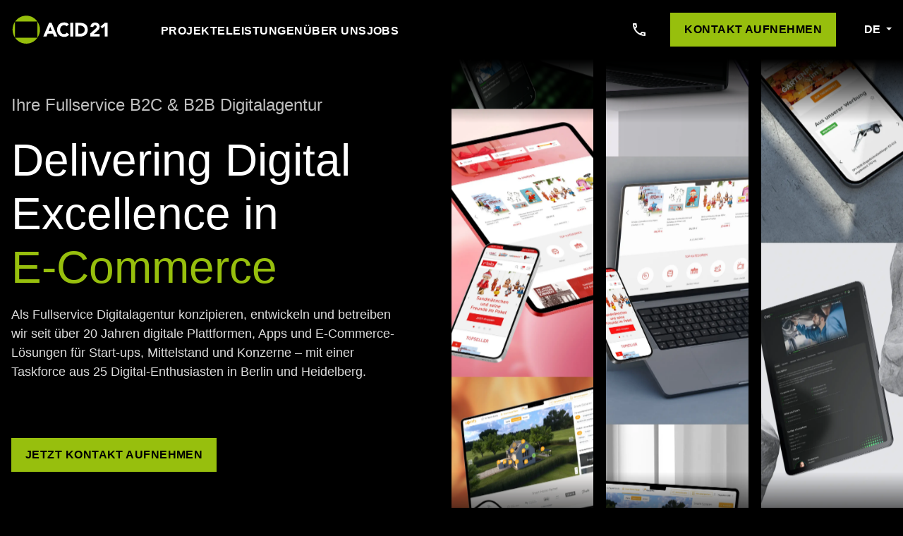

--- FILE ---
content_type: text/html; charset=UTF-8
request_url: https://acid21.com/
body_size: 20174
content:
<!DOCTYPE html><html lang="de-DE" itemscope="itemscope" itemtype="https://schema.org/WebPage"><head><script src="https://cloud.ccm19.de/app.js?apiKey=6609fb726ebf39990b1d815fd2f29df4924ada2b4c17b6d2&amp;domain=69134e182309d5f96d08c912&amp;lang=de_DE" referrerpolicy="origin"></script><script src="/bundles/acid2024theme/js/swiper-bundle.min.js"></script><meta charset="utf-8"><meta name="viewport" content="width=device-width, initial-scale=1, shrink-to-fit=no"><meta name="author" content=""><meta name="robots" content="index,follow"><meta name="revisit-after" content="15 days"><meta name="keywords" content=""><meta name="description" content="ACID21 – Ihre führende Digitalagentur in Berlin und Heidelberg für maßgeschneiderte E-Commerce- Lösungen, Webdesign und App-Entwicklungen. Schreiben Sie uns."><meta property="og:url" content="https://acid21.com/"><meta property="og:type" content="website"><meta property="og:site_name" content="ACID21 "><meta property="og:title" content="Digitalagentur Berlin &amp; Heidelberg | E-Commerce, Webdesign &amp; Apps | ACID21 GmbH"><meta property="og:description" content="ACID21 – Ihre führende Digitalagentur in Berlin und Heidelberg für maßgeschneiderte E-Commerce- Lösungen, Webdesign und App-Entwicklungen. Schreiben Sie uns."><meta property="og:image" content="https://static.acid21.com/media/b3/b9/d2/1705918166/demostore-logo.png?width=3000"><meta name="twitter:card" content="summary"><meta name="twitter:site" content="ACID21 "><meta name="twitter:title" content="Digitalagentur Berlin &amp; Heidelberg | E-Commerce, Webdesign &amp; Apps | ACID21 GmbH"><meta name="twitter:description" content="ACID21 – Ihre führende Digitalagentur in Berlin und Heidelberg für maßgeschneiderte E-Commerce- Lösungen, Webdesign und App-Entwicklungen. Schreiben Sie uns."><meta name="twitter:image" content="https://static.acid21.com/media/b3/b9/d2/1705918166/demostore-logo.png?width=3000"><meta itemprop="copyrightHolder" content="ACID21 "><meta itemprop="copyrightYear" content=""><meta itemprop="isFamilyFriendly" content="false"><meta itemprop="image" content="https://static.acid21.com/media/b3/b9/d2/1705918166/demostore-logo.png?width=3000"><link rel="alternate" hreflang="x-default" href="http://acid21.com"><link rel="alternate" hreflang="de-DE" href="http://acid21.com"><link rel="alternate" hreflang="en" href="https://acid21.com/en"><link rel="alternate" hreflang="de" href="https://acid21.com"><link rel="shortcut icon" href="https://static.acid21.com/media/90/3b/b5/1706174596/favicon_(1).png?width=3000"><link rel="canonical" href="https://acid21.com/"><title itemprop="name">Digitalagentur Berlin &amp; Heidelberg | E-Commerce, Webdesign &amp; Apps | ACID21 GmbH</title><link rel="stylesheet" href="https://acid21.com/theme/d3c98d8450c097f0bc8abad6fa52a8b4/css/all.css?1765359976"> <script>window.features={"V6_5_0_0":true,"v6.5.0.0":true,"V6_6_0_0":false,"v6.6.0.0":false,"V6_7_0_0":false,"v6.7.0.0":false,"VUE3":false,"vue3":false,"JOIN_FILTER":false,"join.filter":false,"MEDIA_PATH":false,"media.path":false,"ES_MULTILINGUAL_INDEX":false,"es.multilingual.index":false,"STOCK_HANDLING":false,"stock.handling":false,"ASYNC_THEME_COMPILATION":false,"async.theme.compilation":false};window.activeNavigationId='018d30a1733d71edae43fd2930d68d77';window.router={'frontend.cart.offcanvas':'/checkout/offcanvas','frontend.cookie.offcanvas':'/cookie/offcanvas','frontend.checkout.finish.page':'/checkout/finish','frontend.checkout.info':'/widgets/checkout/info','frontend.menu.offcanvas':'/widgets/menu/offcanvas','frontend.cms.page':'/widgets/cms','frontend.cms.navigation.page':'/widgets/cms/navigation','frontend.account.addressbook':'/widgets/account/address-book','frontend.country.country-data':'/country/country-state-data','frontend.app-system.generate-token':'/app-system/Placeholder/generate-token',};window.salesChannelId='018d30a4a2b4732c9e7084f032e2913b';window.breakpoints={"xs":0,"sm":576,"md":768,"lg":992,"xl":1200};window.themeAssetsPublicPath='https://acid21.com/theme/018dd510be8370458e3161f07bb819c7/assets/';window.onload=function(){let lang='';if(window.location.pathname.split('/')[1].trim()!=='de'&&window.location.pathname.split('/')[1].trim()!==''){lang='/'+window.location.pathname.split('/')[1].trim();}
let elements=document.querySelectorAll('[itemprop="mainEntityOfPage"]');elements.forEach(function(element){let href=element.getAttribute('href');if(href){if(lang==='/en'){element.setAttribute('href',lang+href);}}else{element.style.pointerEvents='none';element.style.cursor='default';}});};window.onload=function(){let lang='';if(window.location.pathname.split('/')[1].trim()!=='de'&&window.location.pathname.split('/')[1].trim()!==''){lang='/'+window.location.pathname.split('/')[1].trim();}
let elements=document.querySelectorAll('[itemprop="mainEntityOfPage"]');elements.forEach(function(element){let href=element.getAttribute('href');if(href){if(lang==='/en'){element.setAttribute('href',lang+href);}}else{element.style.pointerEvents='none';element.style.cursor='default';}});};window.onload=function(){let lang='';if(window.location.pathname.split('/')[1].trim()!=='de'&&window.location.pathname.split('/')[1].trim()!==''){lang='/'+window.location.pathname.split('/')[1].trim();}
let elements=document.querySelectorAll('[itemprop="mainEntityOfPage"]');elements.forEach(function(element){let href=element.getAttribute('href');if(href){if(lang==='/en'){element.setAttribute('href',lang+href);}}else{element.style.pointerEvents='none';element.style.cursor='default';}});};window.onload=function(){let lang='';if(window.location.pathname.split('/')[1].trim()!=='de'&&window.location.pathname.split('/')[1].trim()!==''){lang='/'+window.location.pathname.split('/')[1].trim();}
let elements=document.querySelectorAll('[itemprop="mainEntityOfPage"]');elements.forEach(function(element){let href=element.getAttribute('href');if(href){if(lang==='/en'){element.setAttribute('href',lang+href);}}else{element.style.pointerEvents='none';element.style.cursor='default';}});};window.onload=function(){let lang='';if(window.location.pathname.split('/')[1].trim()!=='de'&&window.location.pathname.split('/')[1].trim()!==''){lang='/'+window.location.pathname.split('/')[1].trim();}
let elements=document.querySelectorAll('[itemprop="mainEntityOfPage"]');elements.forEach(function(element){let href=element.getAttribute('href');if(href){if(lang==='/en'){element.setAttribute('href',lang+href);}}else{element.style.pointerEvents='none';element.style.cursor='default';}});};window.onload=function(){let lang='';if(window.location.pathname.split('/')[1].trim()!=='de'&&window.location.pathname.split('/')[1].trim()!==''){lang='/'+window.location.pathname.split('/')[1].trim();}
let elements=document.querySelectorAll('[itemprop="mainEntityOfPage"]');elements.forEach(function(element){let href=element.getAttribute('href');if(href){if(lang==='/en'){element.setAttribute('href',lang+href);}}else{element.style.pointerEvents='none';element.style.cursor='default';}});};document.addEventListener("DOMContentLoaded",function(){const imageUrls=[];document.querySelectorAll('[data-faq-accordion-image] .accordion-image img').forEach(img=>{imageUrls.push(img.src);});imageUrls.forEach(url=>{const img=new Image();img.src=url;});document.querySelectorAll('.accordion-button').forEach(button=>{button.addEventListener('click',function(){const targetId=this.getAttribute('data-bs-target');const index=targetId.split('-')[1];document.querySelectorAll('.accordion-image').forEach(imgDiv=>{imgDiv.classList.add('d-none');});const targetImage=document.getElementById('image-'+index);if(targetImage){targetImage.classList.remove('d-none');}});});});document.addEventListener('DOMContentLoaded',function(){var accordionItems=document.querySelectorAll('#FaqAccordion .accordion-item');accordionItems.forEach(function(item,index){var button=item.querySelector('.accordion-button');button.addEventListener('click',function(){var allImages=document.querySelectorAll('#FaqAccordion .accordion-image');allImages.forEach(function(image){image.classList.add('d-none');});var imageToShow=document.getElementById('image-'+(index+1));if(imageToShow){imageToShow.classList.remove('d-none');}});});const swiper=new Swiper('.faq_image_swiper',{loop:false,spaceBetween:28,slidesPerView:"auto",slidesPerView:1.1,autoHeight:true,});swiper.on('slideChange',function(){var activeIndex=swiper.activeIndex+1;document.querySelectorAll('.sliderImage').forEach(imgDiv=>{imgDiv.classList.add('d-none');});const targetImage=document.getElementById('slider-image-'+activeIndex);if(targetImage){targetImage.classList.remove('d-none');}});});window.onload=function(){let lang='';if(window.location.pathname.split('/')[1].trim()!=='de'&&window.location.pathname.split('/')[1].trim()!==''){lang='/'+window.location.pathname.split('/')[1].trim();}
let elements=document.querySelectorAll('[itemprop="mainEntityOfPage"]');elements.forEach(function(element){let href=element.getAttribute('href');if(href){if(lang==='/en'){element.setAttribute('href',lang+href);}}else{element.style.pointerEvents='none';element.style.cursor='default';}});};window.onload=function(){let lang='';if(window.location.pathname.split('/')[1].trim()!=='de'&&window.location.pathname.split('/')[1].trim()!==''){lang='/'+window.location.pathname.split('/')[1].trim();}
let elements=document.querySelectorAll('[itemprop="mainEntityOfPage"]');elements.forEach(function(element){let href=element.getAttribute('href');if(href){if(lang==='/en'){element.setAttribute('href',lang+href);}}else{element.style.pointerEvents='none';element.style.cursor='default';}});};window.onload=function(){let lang='';if(window.location.pathname.split('/')[1].trim()!=='de'&&window.location.pathname.split('/')[1].trim()!==''){lang='/'+window.location.pathname.split('/')[1].trim();}
let elements=document.querySelectorAll('[itemprop="mainEntityOfPage"]');elements.forEach(function(element){let href=element.getAttribute('href');if(href){if(lang==='/en'){element.setAttribute('href',lang+href);}}else{element.style.pointerEvents='none';element.style.cursor='default';}});};window.onload=function(){let lang='';if(window.location.pathname.split('/')[1].trim()!=='de'&&window.location.pathname.split('/')[1].trim()!==''){lang='/'+window.location.pathname.split('/')[1].trim();}
let elements=document.querySelectorAll('[itemprop="mainEntityOfPage"]');elements.forEach(function(element){let href=element.getAttribute('href');if(href){if(lang==='/en'){element.setAttribute('href',lang+href);}}else{element.style.pointerEvents='none';element.style.cursor='default';}});};window.onload=function(){let lang='';if(window.location.pathname.split('/')[1].trim()!=='de'&&window.location.pathname.split('/')[1].trim()!==''){lang='/'+window.location.pathname.split('/')[1].trim();}
let elements=document.querySelectorAll('[itemprop="mainEntityOfPage"]');elements.forEach(function(element){let href=element.getAttribute('href');if(href){if(lang==='/en'){element.setAttribute('href',lang+href);}}else{element.style.pointerEvents='none';element.style.cursor='default';}});};window.onload=function(){let lang='';if(window.location.pathname.split('/')[1].trim()!=='de'&&window.location.pathname.split('/')[1].trim()!==''){lang='/'+window.location.pathname.split('/')[1].trim();}
let elements=document.querySelectorAll('[itemprop="mainEntityOfPage"]');elements.forEach(function(element){let href=element.getAttribute('href');if(href){if(lang==='/en'){element.setAttribute('href',lang+href);}}else{element.style.pointerEvents='none';element.style.cursor='default';}});};window.onload=function(){let lang='';if(window.location.pathname.split('/')[1].trim()!=='de'&&window.location.pathname.split('/')[1].trim()!==''){lang='/'+window.location.pathname.split('/')[1].trim();}
let elements=document.querySelectorAll('[itemprop="mainEntityOfPage"]');elements.forEach(function(element){let href=element.getAttribute('href');if(href){if(lang==='/en'){element.setAttribute('href',lang+href);}}else{element.style.pointerEvents='none';element.style.cursor='default';}});};window.onload=function(){let lang='';if(window.location.pathname.split('/')[1].trim()!=='de'&&window.location.pathname.split('/')[1].trim()!==''){lang='/'+window.location.pathname.split('/')[1].trim();}
let elements=document.querySelectorAll('[itemprop="mainEntityOfPage"]');elements.forEach(function(element){let href=element.getAttribute('href');if(href){if(lang==='/en'){element.setAttribute('href',lang+href);}}else{element.style.pointerEvents='none';element.style.cursor='default';}});};window.onload=function(){let lang='';if(window.location.pathname.split('/')[1].trim()!=='de'&&window.location.pathname.split('/')[1].trim()!==''){lang='/'+window.location.pathname.split('/')[1].trim();}
let elements=document.querySelectorAll('[itemprop="mainEntityOfPage"]');elements.forEach(function(element){let href=element.getAttribute('href');if(href){if(lang==='/en'){element.setAttribute('href',lang+href);}}else{element.style.pointerEvents='none';element.style.cursor='default';}});};window.onload=function(){let lang='';if(window.location.pathname.split('/')[1].trim()!=='de'&&window.location.pathname.split('/')[1].trim()!==''){lang='/'+window.location.pathname.split('/')[1].trim();}
let elements=document.querySelectorAll('[itemprop="mainEntityOfPage"]');elements.forEach(function(element){let href=element.getAttribute('href');if(href){if(lang==='/en'){element.setAttribute('href',lang+href);}}else{element.style.pointerEvents='none';element.style.cursor='default';}});};window.onload=function(){let lang='';if(window.location.pathname.split('/')[1].trim()!=='de'&&window.location.pathname.split('/')[1].trim()!==''){lang='/'+window.location.pathname.split('/')[1].trim();}
let elements=document.querySelectorAll('[itemprop="mainEntityOfPage"]');elements.forEach(function(element){let href=element.getAttribute('href');if(href){if(lang==='/en'){element.setAttribute('href',lang+href);}}else{element.style.pointerEvents='none';element.style.cursor='default';}});};window.onload=function(){let lang='';if(window.location.pathname.split('/')[1].trim()!=='de'&&window.location.pathname.split('/')[1].trim()!==''){lang='/'+window.location.pathname.split('/')[1].trim();}
let elements=document.querySelectorAll('[itemprop="mainEntityOfPage"]');elements.forEach(function(element){let href=element.getAttribute('href');if(href){if(lang==='/en'){element.setAttribute('href',lang+href);}}else{element.style.pointerEvents='none';element.style.cursor='default';}});};window.onload=function(){let lang='';if(window.location.pathname.split('/')[1].trim()!=='de'&&window.location.pathname.split('/')[1].trim()!==''){lang='/'+window.location.pathname.split('/')[1].trim();}
let elements=document.querySelectorAll('[itemprop="mainEntityOfPage"]');elements.forEach(function(element){let href=element.getAttribute('href');if(href){if(lang==='/en'){element.setAttribute('href',lang+href);}}else{element.style.pointerEvents='none';element.style.cursor='default';}});};window.onload=function(){let lang='';if(window.location.pathname.split('/')[1].trim()!=='de'&&window.location.pathname.split('/')[1].trim()!==''){lang='/'+window.location.pathname.split('/')[1].trim();}
let elements=document.querySelectorAll('[itemprop="mainEntityOfPage"]');elements.forEach(function(element){let href=element.getAttribute('href');if(href){if(lang==='/en'){element.setAttribute('href',lang+href);}}else{element.style.pointerEvents='none';element.style.cursor='default';}});};document.addEventListener('DOMContentLoaded',()=>{let lang='';if(window.location.pathname.split('/')[1]==='en'){lang='/en';}
fetch(lang+'/manufacturers').then(response=>{if(!response.ok){throw new Error('Network response was not ok '+response.statusText);}
return response.json();}).then(data=>{renderManufacturers(data.manufacturers);}).catch(error=>{console.error('Error fetching manufacturers:',error);});});function renderManufacturers(manufacturers){const manufacturersContainer=document.getElementById('manufacturers-container');manufacturersContainer.innerHTML='';manufacturers.forEach(manufacturer=>{const manufacturerElement=document.createElement('div');manufacturerElement.classList.add("swiper-slide");manufacturerElement.innerHTML=`
                                <p class="h4 customer-review-desc">${manufacturer.description}</h4>
                <div class="d-sm-flex align-items-md-center reviewer_info flex-column flex-md-row">
                    <figure class="reviewer_logo">
                        <img src="${manufacturer.logo}" loading="lazy" alt="${manufacturer.custom_manufacturer_name}"/>
                    </figure>
                    <div class="d-block d-sm-flex align-items-center">
                        ${manufacturer.custom_manufacturer_photo !== '' ? `<figure class="reviewer_profile mb-4 mb-sm-0">${manufacturer.custom_manufacturer_photo}</figure>` : ''}
                        <div>
                            <h5 class="my-0">
                                ${manufacturer.custom_manufacturer_name}
                            </h5>
                            <p class="my-0 reviewer_position">
                                ${manufacturer.custom_manufacturer_position}
                            </p>
                        </div>
                    </div>
                </div>
            `;manufacturersContainer.appendChild(manufacturerElement);});initSlider();}
function initSlider(){const swiper=new Swiper('.customer_reviews',{loop:true,autoHeight:true,pagination:{el:'.swiper-pagination',clickable:true,},navigation:{nextEl:'.swiper-button-next',prevEl:'.swiper-button-prev',},scrollbar:{el:'.swiper-scrollbar',},});};document.addEventListener("DOMContentLoaded",function(){if(window.hbspt){hbspt.forms.create({portalId:"49413430",formId:"bc5c3b84-f208-4155-8901-8254673092d1",region:"na1",target:"#hs-contact-form-01957fd282627033abe5684ba093b766"});}else{console.error("HubSpot script not loaded!");}});</script> <script src="https://acid21.com/theme/d3c98d8450c097f0bc8abad6fa52a8b4/js/all.js?1765359976" defer></script><link href="https://acid21.com/theme/018dd510be8370458e3161f07bb819c7/assets/css/animate.min.css?1765359976" rel="stylesheet"><script type="application/ld+json"> { "@context": "https://schema.org", "@graph": [ { "@type": "ProfessionalService", "@id": "https://acid21.com/#organization", "name": "ACID21", "legalName": "ACID21 GmbH", "url": "https://acid21.com/", "description": "ACID21 – Ihre führende Digitalagentur in Berlin und Heidelberg für maßgeschneiderte E-Commerce-Lösungen, Webdesign und App-Entwicklungen", "founder": [ { "@type": "Person", "name": "Gunnar Kurtz" }, { "@type": "Person", "name": "Jan-F. Zemma" } ], "logo": "https://static.acid21.com/media/b3/b9/d2/1705918166/demostore-logo.png?width=3000", "image": "https://static.acid21.com/media/b3/b9/d2/1705918166/demostore-logo.png?width=3000", "email": "berlin@acid21.com", "telephone": "+49 30 60985298-0", "address": { "@type": "PostalAddress", "streetAddress": "Ebertystr. 21", "postalCode": "10249", "addressLocality": "Berlin", "addressCountry": "DE" }, "location": [ { "@type": "Place", "name": "Office Berlin", "address": { "@type": "PostalAddress", "streetAddress": "Lobeckstr. 30–35", "postalCode": "10969", "addressLocality": "Berlin", "addressCountry": "DE" }, "telephone": "+49 30 60985298-0" }, { "@type": "Place", "name": "Office Heidelberg", "address": { "@type": "PostalAddress", "streetAddress": "Langer Anger 7", "postalCode": "69115", "addressLocality": "Heidelberg", "addressCountry": "DE" }, "telephone": "+49 6221 352167-6", "email": "heidelberg@acid21.com" } ], "contactPoint": [ { "@type": "ContactPoint", "contactType": "sales", "email": "berlin@acid21.com", "telephone": "+49 30 60985298-0", "areaServed": ["DE"], "availableLanguage": ["de", "en"] }, { "@type": "ContactPoint", "contactType": "sales", "email": "heidelberg@acid21.com", "telephone": "+49 6221 352167-6", "areaServed": ["DE"], "availableLanguage": ["de", "en"] } ], "sameAs": [ "https://www.linkedin.com/company/acid21/" ] }, { "@type": "WebSite", "@id": "https://acid21.com/#website", "url": "https://acid21.com/", "name": "ACID21" } ] } </script><link rel="preload" href="/bundles/acid2024theme/circle.svg" as="image" type="image/svg+xml"><link rel="preload" href="/bundles/acid2024theme/header_line_big.png" as="image" type="image/png"></head><body class="is-ctl-navigation is-act-home"><noscript><iframe src="https://www.googletagmanager.com/ns.html?id=GTM-WFLXP47S"    height="0" width="0" style="display:none;visibility:hidden"></iframe></noscript><div class="nav-overlay"></div><noscript class="noscript-main"><div role="alert" class="alert alert-info alert-has-icon"> <span class="icon icon-info"><svg xmlns="http://www.w3.org/2000/svg" xmlns:xlink="http://www.w3.org/1999/xlink" width="24" height="24" viewBox="0 0 24 24"><defs><path d="M12 7c.5523 0 1 .4477 1 1s-.4477 1-1 1-1-.4477-1-1 .4477-1 1-1zm1 9c0 .5523-.4477 1-1 1s-1-.4477-1-1v-5c0-.5523.4477-1 1-1s1 .4477 1 1v5zm11-4c0 6.6274-5.3726 12-12 12S0 18.6274 0 12 5.3726 0 12 0s12 5.3726 12 12zM12 2C6.4772 2 2 6.4772 2 12s4.4772 10 10 10 10-4.4772 10-10S17.5228 2 12 2z" id="icons-default-info" /></defs><use xlink:href="#icons-default-info" fill="#758CA3" fill-rule="evenodd" /></svg></span> <div class="alert-content-container"><div class="alert-content"> Um unseren Shop in vollem Umfang nutzen zu können, empfehlen wir Ihnen Javascript in Ihrem Browser zu aktivieren. </div></div></div></noscript><div data-collapse="medium" data-animation="default" data-duration="400" data-easing="ease" data-easing2="ease" role="banner" class="fixed-nav z-index-bigger w-nav" style="transform: translate3d(0px, 0%, 0px) scale3d(1, 1, 1) rotateX(0deg) rotateY(0deg) rotateZ(0deg) skew(0deg, 0deg); transform-style: preserve-3d; opacity: 1;"><div class="container nav-container w-container"><a href="/" style="opacity: 1;" aria-current="page" class="brand w-nav-brand w--current animate__animated animate__animated animate__flipInX" aria-label="home"><img src="https://acid21.com/theme/018dd510be8370458e3161f07bb819c7/assets/acid21_logo.svg?1765359976" width="139" alt="Digitalagentur Berlin &amp; Heidelberg | E-Commerce, Webdesign &amp; Apps | ACID21 GmbH" class="nav-logo" loading="lazy"></a><nav role="navigation" class="nav-menu w-nav-menu animate__animated"><a href="https://acid21.com/Projekte/" class="main-nav-item d-block py-2 py-lg-0 ">           Projekte         </a><a href="https://acid21.com/Leistungen/" class="main-nav-item d-block py-2 py-lg-0 ">           Leistungen         </a><a href="https://acid21.com/Ueber-uns/" class="main-nav-item d-block py-2 py-lg-0 ">           Über uns         </a><a href="https://acid21.com/Jobs/" class="main-nav-item d-block py-2 py-lg-0 ">           Jobs         </a><div class="d-lg-none ps-4 mb-3"><div class="top-bar-nav-item top-bar-language"><form method="post" action="/checkout/language" class="language-form" data-form-auto-submit="true"><div class="languages-menu dropdown"> <button class="btn dropdown-toggle top-bar-nav-btn" type="button" id="languagesDropdown-top-bar" data-bs-toggle="dropdown" aria-haspopup="true" aria-expanded="false"> <span class="languages-text"> de </span> </button> <div class="top-bar-list dropdown-menu dropdown-menu-end dropdown-menu-addon" aria-labelledby="languagesDropdown-top-bar"><div class="top-bar-list-item dropdown-item" title=""> <label class="language-list-label" for="top-bar-018d30a4a0dc7062bd068e5dab76b687"><input id="top-bar-018d30a4a0dc7062bd068e5dab76b687" class="top-bar-list-radio" value="018d30a4a0dc7062bd068e5dab76b687" name="languageId" type="radio"> EN </label></div></div></div><input name="redirectTo" type="hidden" value="frontend.home.page"><input name="redirectParameters[_httpCache]" type="hidden" value="1"></form></div></div><a href="/contact" class="button in-nav show-mobile w-button scroll-to-form" style="opacity: 1;"><strong>KONTAKT AUFNEHMEN</strong></a><div class="navigation-flyouts"><div class="navigation-flyout" data-flyout-menu-id="018d30a75f2e7151a715894760a3487a"><div class="container"><div class="row navigation-flyout-bar"><div class="col"><div class="navigation-flyout-category-link"><a class="nav-link" href="https://acid21.com/Projekte/" itemprop="url" title="Projekte"> Zur Kategorie Projekte <span class="icon icon-arrow-right icon-primary"><svg xmlns="http://www.w3.org/2000/svg" xmlns:xlink="http://www.w3.org/1999/xlink" width="16" height="16" viewBox="0 0 16 16"><defs><path id="icons-solid-arrow-right" d="M6.7071 6.2929c-.3905-.3905-1.0237-.3905-1.4142 0-.3905.3905-.3905 1.0237 0 1.4142l3 3c.3905.3905 1.0237.3905 1.4142 0l3-3c.3905-.3905.3905-1.0237 0-1.4142-.3905-.3905-1.0237-.3905-1.4142 0L9 8.5858l-2.2929-2.293z" /></defs><use transform="rotate(-90 9 8.5)" xlink:href="#icons-solid-arrow-right" fill="#758CA3" fill-rule="evenodd" /></svg></span> </a></div></div><div class="col-auto"><div class="navigation-flyout-close js-close-flyout-menu"> <span class="icon icon-x"><svg xmlns="http://www.w3.org/2000/svg" xmlns:xlink="http://www.w3.org/1999/xlink" width="24" height="24" viewBox="0 0 24 24"><defs><path d="m10.5858 12-7.293-7.2929c-.3904-.3905-.3904-1.0237 0-1.4142.3906-.3905 1.0238-.3905 1.4143 0L12 10.5858l7.2929-7.293c.3905-.3904 1.0237-.3904 1.4142 0 .3905.3906.3905 1.0238 0 1.4143L13.4142 12l7.293 7.2929c.3904.3905.3904 1.0237 0 1.4142-.3906.3905-1.0238.3905-1.4143 0L12 13.4142l-7.2929 7.293c-.3905.3904-1.0237.3904-1.4142 0-.3905-.3906-.3905-1.0238 0-1.4143L10.5858 12z" id="icons-default-x" /></defs><use xlink:href="#icons-default-x" fill="#758CA3" fill-rule="evenodd" /></svg></span> </div></div></div><div class="row navigation-flyout-content"><div class="col"><div class="navigation-flyout-categories"><div class="row navigation-flyout-categories is-level-0"><div class="col-3 navigation-flyout-col"><a class="nav-item nav-link navigation-flyout-link is-level-0" href="https://acid21.com/Projekte/Onlineshops-Marktplaetze/" itemprop="url" title="Onlineshops &amp; Marktplätze"> <span itemprop="name">Onlineshops &amp; Marktplätze</span> </a><div class="navigation-flyout-categories is-level-1"></div></div><div class="col-3 navigation-flyout-col"><a class="nav-item nav-link navigation-flyout-link is-level-0" href="https://acid21.com/Projekte/Konfiguratoren/" itemprop="url" title="Konfiguratoren"> <span itemprop="name">Konfiguratoren</span> </a><div class="navigation-flyout-categories is-level-1"></div></div><div class="col-3 navigation-flyout-col"><a class="nav-item nav-link navigation-flyout-link is-level-0" href="https://acid21.com/Projekte/Individiual-Software-Apps/" itemprop="url" title="Individiual-Software &amp; Apps"> <span itemprop="name">Individiual-Software &amp; Apps</span> </a><div class="navigation-flyout-categories is-level-1"></div></div></div></div></div></div></div></div></div></nav><a href="tel:+4930609852980" class="phone_link w-inline-block"><img src="https://acid21.com/theme/018dd510be8370458e3161f07bb819c7/assets/icon.svg?1765359976" loading="lazy" alt=""></a><a href="/Kontakt/" class="contact_link w-inline-block"><img src="https://acid21.com/theme/018dd510be8370458e3161f07bb819c7/assets/envelope.svg?1765359976" loading="lazy" alt=""></a><a href="/Kontakt/" class="button in-nav hide-mobile w-button scroll-to-form" style="opacity: 1;">KONTAKT AUFNEHMEN</a><div style="user-select: text; opacity: 1;" class="menu-button w-nav-button" aria-label="menu" role="button" tabindex="0" aria-controls="w-nav-overlay-0" aria-haspopup="menu" aria-expanded="false"><img src="https://acid21.com/theme/018dd510be8370458e3161f07bb819c7/assets/menu-icon-white.svg?1765359976" loading="lazy" alt=""></div><div class="d-none d-lg-block"><div class="top-bar-nav-item top-bar-language"><form method="post" action="/checkout/language" class="language-form" data-form-auto-submit="true"><div class="languages-menu dropdown"> <button class="btn dropdown-toggle top-bar-nav-btn" type="button" id="languagesDropdown-top-bar" data-bs-toggle="dropdown" aria-haspopup="true" aria-expanded="false"> <span class="languages-text"> de </span> </button> <div class="top-bar-list dropdown-menu dropdown-menu-end dropdown-menu-addon" aria-labelledby="languagesDropdown-top-bar"><div class="top-bar-list-item dropdown-item" title=""> <label class="language-list-label" for="top-bar-018d30a4a0dc7062bd068e5dab76b687"><input id="top-bar-018d30a4a0dc7062bd068e5dab76b687" class="top-bar-list-radio" value="018d30a4a0dc7062bd068e5dab76b687" name="languageId" type="radio"> EN </label></div></div></div><input name="redirectTo" type="hidden" value="frontend.home.page"><input name="redirectParameters[_httpCache]" type="hidden" value="1"></form></div></div></div></div><div class="d-none js-navigation-offcanvas-initial-content is-root"><div class="offcanvas-header"> <button class="btn btn-light offcanvas-close js-offcanvas-close"> <span class="icon icon-x icon-sm"><svg xmlns="http://www.w3.org/2000/svg" xmlns:xlink="http://www.w3.org/1999/xlink" width="24" height="24" viewBox="0 0 24 24"><use xlink:href="#icons-default-x" fill="#758CA3" fill-rule="evenodd" /></svg></span> Menü schließen </button> </div><div class="offcanvas-body"><nav class="nav navigation-offcanvas-actions"><div class="top-bar-nav-item top-bar-language"><form method="post" action="/checkout/language" class="language-form" data-form-auto-submit="true"><div class="languages-menu dropdown"> <button class="btn dropdown-toggle top-bar-nav-btn" type="button" id="languagesDropdown-offcanvas" data-bs-toggle="dropdown" aria-haspopup="true" aria-expanded="false"> <span class="languages-text"> de </span> </button> <div class="top-bar-list dropdown-menu dropdown-menu-end dropdown-menu-addon" aria-labelledby="languagesDropdown-offcanvas"><div class="top-bar-list-item dropdown-item" title=""> <label class="language-list-label" for="offcanvas-018d30a4a0dc7062bd068e5dab76b687"><input id="offcanvas-018d30a4a0dc7062bd068e5dab76b687" class="top-bar-list-radio" value="018d30a4a0dc7062bd068e5dab76b687" name="languageId" type="radio"> EN </label></div></div></div><input name="redirectTo" type="hidden" value="frontend.home.page"><input name="redirectParameters[_httpCache]" type="hidden" value="1"></form></div></nav><div class="navigation-offcanvas-container js-navigation-offcanvas"><div class="navigation-offcanvas-overlay-content js-navigation-offcanvas-overlay-content"><div class="navigation-offcanvas-headline"> Kategorien </div><ul class="list-unstyled navigation-offcanvas-list"><li class="navigation-offcanvas-list-item"><a class="navigation-offcanvas-link nav-item nav-link js-navigation-offcanvas-link" href="https://acid21.com/Projekte/" data-href="/widgets/menu/offcanvas?navigationId=018d30a75f2e7151a715894760a3487a" itemprop="url" title="Projekte"> <span itemprop="name">Projekte</span> <span class="navigation-offcanvas-link-icon js-navigation-offcanvas-loading-icon"> <span class="icon icon-arrow-medium-right icon-sm"><svg xmlns="http://www.w3.org/2000/svg" xmlns:xlink="http://www.w3.org/1999/xlink" width="16" height="16" viewBox="0 0 16 16"><defs><path id="icons-solid-arrow-medium-right" d="M4.7071 5.2929c-.3905-.3905-1.0237-.3905-1.4142 0-.3905.3905-.3905 1.0237 0 1.4142l4 4c.3905.3905 1.0237.3905 1.4142 0l4-4c.3905-.3905.3905-1.0237 0-1.4142-.3905-.3905-1.0237-.3905-1.4142 0L8 8.5858l-3.2929-3.293z" /></defs><use transform="rotate(-90 8 8)" xlink:href="#icons-solid-arrow-medium-right" fill="#758CA3" fill-rule="evenodd" /></svg></span> </span> </a></li><li class="navigation-offcanvas-list-item"><a class="navigation-offcanvas-link nav-item nav-link" href="https://acid21.com/Leistungen/" itemprop="url" title="Leistungen"> <span itemprop="name">Leistungen</span> </a></li><li class="navigation-offcanvas-list-item"><a class="navigation-offcanvas-link nav-item nav-link" href="https://acid21.com/Ueber-uns/" itemprop="url" title="Über uns"> <span itemprop="name">Über uns</span> </a></li><li class="navigation-offcanvas-list-item"><a class="navigation-offcanvas-link nav-item nav-link" href="https://acid21.com/Jobs/" itemprop="url" title="Jobs"> <span itemprop="name">Jobs</span> </a></li></ul></div></div></div></div><main class="content-main"><div class="container-main"><div class="cms-page"><div class="cms-sections"><div class="cms-section custom-stage-module mb-0 pos-0 cms-section-default" style=""><div class="cms-section-default boxed"><div class="cms-block stage_animation pos-0 cms-block-moorl-column-layout-1-1" style=""><div class="cms-block-container" style=""><div class="cms-block-container-row row cms-row "><div class="col"><div class="moorl-column-layout"><div class="cms-element-text"><h5>Ihre Fullservice B2C &amp; B2B Digitalagentur</h5><h1 class="mb-3">Delivering Digital Excellence in <span class="text-green d-block">E-Commerce</span> </h1><p class="mb-40">Als Fullservice Digitalagentur konzipieren, entwickeln und betreiben wir seit über 20 Jahren digitale Plattformen, Apps und E-Commerce-Lösungen für Start-ups, Mittelstand und Konzerne – mit einer Taskforce aus 25 Digital-Enthusiasten in Berlin und Heidelberg.</p><a class="button scroll-to-form d-none d-md-inline-block my-40" href="#">Jetzt Kontakt aufnehmen</a></div><div class="cms-element-text"><div class="d-none d-xl-block"><div class="stage_animation_container"><div class="carousel_left_subcontainer"><div class="animated-image-container" style="background-image: url('https://static.acid21.com/media/3a/14/47/1749034914/acid21_case_study_slider_1_qira-.webp?width=3000'); width: 306px;height: 380px;"></div><a href="/projekte/rbb-shop"><div class="animated-image-container" style="background-image: url('https://static.acid21.com/media/cf/f9/ea/1749034914/acid21_case_study_slider_2_rbb-.webp?width=3000'); width: 306px;height: 380px;"></div></a><a href="/projekte/somfy"><div class="animated-image-container" style="background-image: url('https://static.acid21.com/media/90/48/3f/1749034915/acid21_case_study_slider_3_somfy-.webp?width=3000'); width: 306px;height: 380px;"></div></a><a href="/projekte/nivona"><div class="animated-image-container" style="background-image: url('https://static.acid21.com/media/0f/6b/ee/1749034914/acid21_case_study_slider_4_nivona-.webp?width=3000'); width: 306px;height: 380px;"></div></a><a href="/projekte/globus-baumarkt"><div class="animated-image-container" style="background-image: url('https://static.acid21.com/media/a8/c9/33/1749034915/acid21_case_study_slider_5_globus-.webp?width=3000'); width: 306px;height: 380px;"></div></a><a href="/projekte/stash"><div class="animated-image-container" style="background-image: url('https://static.acid21.com/media/81/a8/49/1749034913/acid21_case_study_slider_6_stash-.webp?width=3000'); width: 306px;height: 380px;"></div></a><div class="animated-image-container" style="background-image: url('https://static.acid21.com/media/3a/14/47/1749034914/acid21_case_study_slider_1_qira-.webp?width=3000'); width: 306px;height: 380px;"></div><a href="/projekte/rbb-shop"><div class="animated-image-container" style="background-image: url('https://static.acid21.com/media/cf/f9/ea/1749034914/acid21_case_study_slider_2_rbb-.webp?width=3000'); width: 306px;height: 380px;"></div></a><a href="/projekte/somfy"><div class="animated-image-container" style="background-image: url('https://static.acid21.com/media/90/48/3f/1749034915/acid21_case_study_slider_3_somfy-.webp?width=3000'); width: 306px;height: 380px;"></div></a><a href="/projekte/nivona"><div class="animated-image-container" style="background-image: url('https://static.acid21.com/media/0f/6b/ee/1749034914/acid21_case_study_slider_4_nivona-.webp?width=3000'); width: 306px;height: 380px;"></div></a><a href="/projekte/globus-baumarkt"><div class="animated-image-container" style="background-image: url('https://static.acid21.com/media/a8/c9/33/1749034915/acid21_case_study_slider_5_globus-.webp?width=3000'); width: 306px;height: 380px;"></div></a><a href="/projekte/stash"><div class="animated-image-container" style="background-image: url('https://static.acid21.com/media/81/a8/49/1749034913/acid21_case_study_slider_6_stash-.webp?width=3000'); width: 306px;height: 380px;"></div></a></div><div class="carousel_center_subcontainer"><a href="/projekte/neumann"><div class="animated-image-container" style="background-image: url('https://static.acid21.com/media/bc/a5/2d/1749034914/acid21_case_study_slider_7_neumann-.webp?width=3000'); width: 306px;height: 380px;"></div></a><a href="/projekte/hidden-gyms"><div class="animated-image-container" style="background-image: url('https://static.acid21.com/media/b0/9f/fc/1749034912/acid21_case_study_slider_8_hidden-.webp?width=3000'); width: 306px;height: 380px;"></div></a><div class="animated-image-container" style="background-image: url('https://static.acid21.com/media/d8/f4/42/1749034914/acid21_case_study_slider_9_qira-.webp?width=3000'); width: 306px;height: 380px;"></div><div class="animated-image-container" style="background-image: url('https://static.acid21.com/media/89/b3/f7/1749034915/acid21_case_study_slider_10_qira-.webp?width=3000'); width: 306px;height: 380px;"></div><a href="/projekte/rbb-shop"><div class="animated-image-container" style="background-image: url('https://static.acid21.com/media/bf/d0/e1/1749034914/acid21_case_study_slider_11_rbb-.webp?width=3000'); width: 306px;height: 380px;"></div></a><a href="/projekte/somfy"><div class="animated-image-container" style="background-image: url('https://static.acid21.com/media/3d/98/1c/1749034914/acid21_case_study_slider_12_somfy-.webp?width=3000'); width: 306px;height: 380px;"></div></a><a href="/projekte/neumann"><div class="animated-image-container" style="background-image: url('https://static.acid21.com/media/bc/a5/2d/1749034914/acid21_case_study_slider_7_neumann-.webp?width=3000'); width: 306px;height: 380px;"></div></a><a href="/projekte/hidden-gyms"><div class="animated-image-container" style="background-image: url('https://static.acid21.com/media/b0/9f/fc/1749034912/acid21_case_study_slider_8_hidden-.webp?width=3000'); width: 306px;height: 380px;"></div></a><div class="animated-image-container" style="background-image: url('https://static.acid21.com/media/d8/f4/42/1749034914/acid21_case_study_slider_9_qira-.webp?width=3000'); width: 306px;height: 380px;"></div><div class="animated-image-container" style="background-image: url('https://static.acid21.com/media/89/b3/f7/1749034915/acid21_case_study_slider_10_qira-.webp?width=3000'); width: 306px;height: 380px;"></div><a href="/projekte/rbb-shop"><div class="animated-image-container" style="background-image: url('https://static.acid21.com/media/bf/d0/e1/1749034914/acid21_case_study_slider_11_rbb-.webp?width=3000'); width: 306px;height: 380px;"></div></a><a href="/projekte/somfy"><div class="animated-image-container" style="background-image: url('https://static.acid21.com/media/3d/98/1c/1749034914/acid21_case_study_slider_12_somfy-.webp?width=3000'); width: 306px;height: 380px;"></div></a></div><div class="carousel_right_subcontainer"><a href="/projekte/nivona"><div class="animated-image-container" style="background-image: url('https://static.acid21.com/media/c7/34/7a/1749034914/acid21_case_study_slider_13_nivona-.webp?width=3000'); width: 306px;height: 380px;"></div></a><a href="/projekte/globus-baumarkt"><div class="animated-image-container" style="background-image: url('https://static.acid21.com/media/53/1f/8b/1749034916/acid21_case_study_slider_14_globus-.webp?width=3000'); width: 306px;height: 380px;"></div></a><div class="animated-image-container" style="background-image: url('https://static.acid21.com/media/49/17/c4/1749034914/acid21_case_study_slider_15_qira-.webp?width=3000'); width: 306px;height: 380px;"></div><a href="/projekte/stash"><div class="animated-image-container" style="background-image: url('https://static.acid21.com/media/22/bd/b8/1749034913/acid21_case_study_slider_16_stash-.webp?width=3000'); width: 306px;height: 380px;"></div></a><a href="/projekte/neumann"><div class="animated-image-container" style="background-image: url('https://static.acid21.com/media/e9/8d/d5/1749034913/acid21_case_study_slider_17_neumann-.webp?width=3000'); width: 306px;height: 380px;"></div></a><a href="/projekte/hidden-gyms"><div class="animated-image-container" style="background-image: url('https://static.acid21.com/media/f6/ce/fa/1749034909/acid21_case_study_slider_18_hidden-.webp?width=3000'); width: 306px;height: 380px;"></div></a><a href="/projekte/nivona"><div class="animated-image-container" style="background-image: url('https://static.acid21.com/media/c7/34/7a/1749034914/acid21_case_study_slider_13_nivona-.webp?width=3000'); width: 306px;height: 380px;"></div></a><a href="/projekte/globus-baumarkt"><div class="animated-image-container" style="background-image: url('https://static.acid21.com/media/53/1f/8b/1749034916/acid21_case_study_slider_14_globus-.webp?width=3000'); width: 306px;height: 380px;"></div></a><div class="animated-image-container" style="background-image: url('https://static.acid21.com/media/49/17/c4/1749034914/acid21_case_study_slider_15_qira-.webp?width=3000'); width: 306px;height: 380px;"></div><a href="/projekte/stash"><div class="animated-image-container" style="background-image: url('https://static.acid21.com/media/22/bd/b8/1749034913/acid21_case_study_slider_16_stash-.webp?width=3000'); width: 306px;height: 380px;"></div></a><a href="/projekte/neumann"><div class="animated-image-container" style="background-image: url('https://static.acid21.com/media/e9/8d/d5/1749034913/acid21_case_study_slider_17_neumann-.webp?width=3000'); width: 306px;height: 380px;"></div></a><a href="/projekte/hidden-gyms"><div class="animated-image-container" style="background-image: url('https://static.acid21.com/media/f6/ce/fa/1749034909/acid21_case_study_slider_18_hidden-.webp?width=3000'); width: 306px;height: 380px;"></div></a></div></div></div></div></div></div></div></div></div></div></div><div class="cms-section pr-mobile-boxed-0 pos-1 cms-section-default" style=""><div class="cms-section-default full-width"><div class="cms-block clients-slider-mobile disable_logo_hover pos-0 cms-block-text" style=""><div class="cms-block-container" style="padding: 0px 0px 0px 0px;"><div class="cms-block-container-row row cms-row "><div class="col-12" data-cms-element-id="019717cb25167f5b9620a94d4050b159"><div class="cms-element-moorl-listing"><ul class="js-listing-wrapper moorl-listing-grid" style="grid-template-columns:repeat(auto-fit, minmax(220px, 1fr));grid-gap:15px"><li class="" itemscope itemtype="https://schema.org/Thing"><div class="moorl-listing-item-wrapper" style="padding:0px;background-color:;height:130px;--content-highlight-color:;--content-background-color:;--content-color:"><div class="moorl-listing-item-image-or-title"><div class="moorl-listing-item-image"><img src="[data-uri]" data-src="https://acid21.com/media/94/12/16/1707737257/deinSchrank-white-logo.svg" itemprop="image" content="https://acid21.com/media/94/12/16/1707737257/deinSchrank-white-logo.svg" alt="deinSchrank" class="frosh-proc lazyload is-contain logo black-white" style="aspect-ratio:0;" title="" /><img src="[data-uri]" data-src="https://acid21.com/media/b0/52/6a/1707737170/deinSchrank-color-logo.svg" itemprop="image" content="https://acid21.com/media/b0/52/6a/1707737170/deinSchrank-color-logo.svg" alt="deinSchrank" class="frosh-proc lazyload is-contain logo" style="aspect-ratio:0;" title="" /></div></div></div></li><li class="" itemscope itemtype="https://schema.org/Thing"><div class="moorl-listing-item-wrapper" style="padding:0px;background-color:;height:130px;--content-highlight-color:;--content-background-color:;--content-color:"><div class="moorl-listing-item-image-or-title"><div class="moorl-listing-item-image"><img src="[data-uri]" data-src="https://acid21.com/media/0e/47/3f/1707737464/globus-white-logo.svg" itemprop="image" content="https://acid21.com/media/0e/47/3f/1707737464/globus-white-logo.svg" alt="Globus Baumarkt" class="frosh-proc lazyload is-contain logo black-white" style="aspect-ratio:0;" title="" /><img src="[data-uri]" data-src="https://acid21.com/media/e5/e6/ed/1707737464/globus-color-logo.svg" itemprop="image" content="https://acid21.com/media/e5/e6/ed/1707737464/globus-color-logo.svg" alt="Globus Baumarkt" class="frosh-proc lazyload is-contain logo" style="aspect-ratio:0;" title="" /></div></div></div></li><li class="" itemscope itemtype="https://schema.org/Thing"><div class="moorl-listing-item-wrapper" style="padding:0px;background-color:;height:130px;--content-highlight-color:;--content-background-color:;--content-color:"><div class="moorl-listing-item-image-or-title"><div class="moorl-listing-item-image"><img src="[data-uri]" data-src="https://acid21.com/media/69/6c/d5/1707737923/somfy-white-logo.svg" itemprop="image" content="https://acid21.com/media/69/6c/d5/1707737923/somfy-white-logo.svg" alt="Somfy" class="frosh-proc lazyload is-contain logo black-white" style="aspect-ratio:0;" title="" /><img src="[data-uri]" data-src="https://acid21.com/media/0b/g0/f6/1707737923/somfy-color-logo.svg" itemprop="image" content="https://acid21.com/media/0b/g0/f6/1707737923/somfy-color-logo.svg" alt="Somfy" class="frosh-proc lazyload is-contain logo" style="aspect-ratio:0;" title="" /></div></div></div></li><li class="" itemscope itemtype="https://schema.org/Thing"><div class="moorl-listing-item-wrapper" style="padding:0px;background-color:;height:130px;--content-highlight-color:;--content-background-color:;--content-color:"><div class="moorl-listing-item-image-or-title"><div class="moorl-listing-item-image"><img src="[data-uri]" data-src="https://acid21.com/media/a3/54/da/1707739267/motorola-white-logo.svg" itemprop="image" content="https://acid21.com/media/a3/54/da/1707739267/motorola-white-logo.svg" alt="motorola" class="frosh-proc lazyload is-contain logo black-white" style="aspect-ratio:0;" title="" /><img src="[data-uri]" data-src="https://acid21.com/media/66/g0/ae/1707739267/motorola-color-logo.svg" itemprop="image" content="https://acid21.com/media/66/g0/ae/1707739267/motorola-color-logo.svg" alt="motorola" class="frosh-proc lazyload is-contain logo" style="aspect-ratio:0;" title="" /></div></div></div></li><li class="" itemscope itemtype="https://schema.org/Thing"><div class="moorl-listing-item-wrapper" style="padding:0px;background-color:;height:130px;--content-highlight-color:;--content-background-color:;--content-color:"><div class="moorl-listing-item-image-or-title"><a itemprop="mainEntityOfPage" href="" target="_blank" rel="noopener" class="moorl-listing-item-image" title="basf"><img src="[data-uri]" data-src="https://acid21.com/media/34/9d/29/1707739678/basf-white-logo.svg" itemprop="image" content="https://acid21.com/media/34/9d/29/1707739678/basf-white-logo.svg" alt="basf" class="frosh-proc lazyload is-contain logo black-white" style="aspect-ratio:0;" title="" /><img src="[data-uri]" data-src="https://acid21.com/media/9b/06/e0/1707739678/basf-color-logo.svg" itemprop="image" content="https://acid21.com/media/9b/06/e0/1707739678/basf-color-logo.svg" alt="basf" class="frosh-proc lazyload is-contain logo" style="aspect-ratio:0;" title="" /></a></div></div></li><li class="" itemscope itemtype="https://schema.org/Thing"><div class="moorl-listing-item-wrapper" style="padding:0px;background-color:;height:130px;--content-highlight-color:;--content-background-color:;--content-color:"><div class="moorl-listing-item-image-or-title"><a itemprop="mainEntityOfPage" href="" target="_blank" rel="noopener" class="moorl-listing-item-image" title="zf"><img src="[data-uri]" data-src="https://acid21.com/media/3f/9e/dc/1707739737/zf-white-logo.svg" itemprop="image" content="https://acid21.com/media/3f/9e/dc/1707739737/zf-white-logo.svg" alt="zf" class="frosh-proc lazyload is-contain logo black-white" style="aspect-ratio:0;" title="" /><img src="[data-uri]" data-src="https://acid21.com/media/1e/4c/8c/1707739737/zf-color-logo.svg" itemprop="image" content="https://acid21.com/media/1e/4c/8c/1707739737/zf-color-logo.svg" alt="zf" class="frosh-proc lazyload is-contain logo" style="aspect-ratio:0;" title="" /></a></div></div></li></ul></div></div></div></div></div></div></div><div class="cms-section d-xl-none pos-2 cms-section-default" style=""><div class="cms-section-default full-width"><div class="cms-block stage_animation pos-0 cms-block-image" style=""><div class="cms-block-container" style=""><div class="cms-block-container-row row cms-row "><div class="col-12" data-cms-element-id="019594f008db7ba5a1f6f4ca6ca8606d"><div class="cms-element-text"><div class="d-xl-none"><div class="stage_animation_container stage_animation_mobile"><div class="carousel_left_subcontainer"><div class="animated-image-container" style="background-image: url('https://static.acid21.com/media/3a/14/47/1749034914/acid21_case_study_slider_1_qira-.webp?width=3000'); width: 160px;height: 214px;"></div><a href="/projekte/rbb-shop"><div class="animated-image-container" style="background-image: url('https://static.acid21.com/media/cf/f9/ea/1749034914/acid21_case_study_slider_2_rbb-.webp?width=3000'); width: 160px;height: 214px;"></div></a><a href="/projekte/somfy"><div class="animated-image-container" style="background-image: url('https://static.acid21.com/media/90/48/3f/1749034915/acid21_case_study_slider_3_somfy-.webp?width=3000'); width: 160px;height: 214px;"></div></a><a href="/projekte/nivona"><div class="animated-image-container" style="background-image: url('https://static.acid21.com/media/0f/6b/ee/1749034914/acid21_case_study_slider_4_nivona-.webp?width=3000'); width: 160px;height: 214px;"></div></a><a href="/projekte/globus-baumarkt"><div class="animated-image-container" style="background-image: url('https://static.acid21.com/media/a8/c9/33/1749034915/acid21_case_study_slider_5_globus-.webp?width=3000'); width: 160px;height: 214px;"></div></a><a href="/projekte/stash"><div class="animated-image-container" style="background-image: url('https://static.acid21.com/media/81/a8/49/1749034913/acid21_case_study_slider_6_stash-.webp?width=3000'); width: 160px;height: 214px;"></div></a><a href="/projekte/neumann"><div class="animated-image-container" style="background-image: url('https://static.acid21.com/media/bc/a5/2d/1749034914/acid21_case_study_slider_7_neumann-.webp?width=3000'); width: 160px;height: 214px;"></div></a><a href="/projekte/hidden-gyms"><div class="animated-image-container" style="background-image: url('https://static.acid21.com/media/b0/9f/fc/1749034912/acid21_case_study_slider_8_hidden-.webp?width=3000'); width: 160px;height: 214px;"></div></a><div class="animated-image-container" style="background-image: url('https://static.acid21.com/media/d8/f4/42/1749034914/acid21_case_study_slider_9_qira-.webp?width=3000'); width: 160px;height: 214px;"></div><div class="animated-image-container" style="background-image: url('https://static.acid21.com/media/3a/14/47/1749034914/acid21_case_study_slider_1_qira-.webp?width=3000'); width: 160px;height: 214px;"></div><a href="/projekte/rbb-shop"><div class="animated-image-container" style="background-image: url('https://static.acid21.com/media/cf/f9/ea/1749034914/acid21_case_study_slider_2_rbb-.webp?width=3000'); width: 160px;height: 214px;"></div></a><a href="/projekte/somfy"><div class="animated-image-container" style="background-image: url('https://static.acid21.com/media/90/48/3f/1749034915/acid21_case_study_slider_3_somfy-.webp?width=3000'); width: 160px;height: 214px;"></div></a><a href="/projekte/nivona"><div class="animated-image-container" style="background-image: url('https://static.acid21.com/media/0f/6b/ee/1749034914/acid21_case_study_slider_4_nivona-.webp?width=3000'); width: 160px;height: 214px;"></div></a><a href="/projekte/globus-baumarkt"><div class="animated-image-container" style="background-image: url('https://static.acid21.com/media/a8/c9/33/1749034915/acid21_case_study_slider_5_globus-.webp?width=3000'); width: 160px;height: 214px;"></div></a><a href="/projekte/stash"><div class="animated-image-container" style="background-image: url('https://static.acid21.com/media/81/a8/49/1749034913/acid21_case_study_slider_6_stash-.webp?width=3000'); width: 160px;height: 214px;"></div></a><a href="/projekte/neumann"><div class="animated-image-container" style="background-image: url('https://static.acid21.com/media/bc/a5/2d/1749034914/acid21_case_study_slider_7_neumann-.webp?width=3000'); width: 160px;height: 214px;"></div></a><a href="/projekte/hidden-gyms"><div class="animated-image-container" style="background-image: url('https://static.acid21.com/media/b0/9f/fc/1749034912/acid21_case_study_slider_8_hidden-.webp?width=3000'); width: 160px;height: 214px;"></div></a><div class="animated-image-container" style="background-image: url('https://static.acid21.com/media/d8/f4/42/1749034914/acid21_case_study_slider_9_qira-.webp?width=3000'); width: 160px;height: 214px;"></div></div><div class="carousel_right_subcontainer"><div class="animated-image-container" style="background-image: url('https://static.acid21.com/media/89/b3/f7/1749034915/acid21_case_study_slider_10_qira-.webp?width=3000'); width: 160px;height: 214px;"></div><a href="/projekte/rbb-shop"><div class="animated-image-container" style="background-image: url('https://static.acid21.com/media/bf/d0/e1/1749034914/acid21_case_study_slider_11_rbb-.webp?width=3000'); width: 160px;height: 214px;"></div></a><a href="/projekte/somfy"><div class="animated-image-container" style="background-image: url('https://static.acid21.com/media/3d/98/1c/1749034914/acid21_case_study_slider_12_somfy-.webp?width=3000'); width: 160px;height: 214px;"></div></a><a href="/projekte/nivona"><div class="animated-image-container" style="background-image: url('https://static.acid21.com/media/c7/34/7a/1749034914/acid21_case_study_slider_13_nivona-.webp?width=3000'); width: 160px;height: 214px;"></div></a><a href="/projekte/globus-baumarkt"><div class="animated-image-container" style="background-image: url('https://static.acid21.com/media/53/1f/8b/1749034916/acid21_case_study_slider_14_globus-.webp?width=3000'); width: 160px;height: 214px;"></div></a><div class="animated-image-container" style="background-image: url('https://static.acid21.com/media/49/17/c4/1749034914/acid21_case_study_slider_15_qira-.webp?width=3000'); width: 160px;height: 214px;"></div><a href="/projekte/stash"><div class="animated-image-container" style="background-image: url('https://static.acid21.com/media/22/bd/b8/1749034913/acid21_case_study_slider_16_stash-.webp?width=3000'); width: 160px;height: 214px;"></div></a><a href="/projekte/neumann"><div class="animated-image-container" style="background-image: url('https://static.acid21.com/media/e9/8d/d5/1749034913/acid21_case_study_slider_17_neumann-.webp?width=3000'); width: 160px;height: 214px;"></div></a><a href="/projekte/hidden-gyms"><div class="animated-image-container" style="background-image: url('https://static.acid21.com/media/f6/ce/fa/1749034909/acid21_case_study_slider_18_hidden-.webp?width=3000'); width: 160px;height: 214px;"></div></a><div class="animated-image-container" style="background-image: url('https://static.acid21.com/media/89/b3/f7/1749034915/acid21_case_study_slider_10_qira-.webp?width=3000'); width: 160px;height: 214px;"></div><a href="/projekte/rbb-shop"><div class="animated-image-container" style="background-image: url('https://static.acid21.com/media/bf/d0/e1/1749034914/acid21_case_study_slider_11_rbb-.webp?width=3000'); width: 160px;height: 214px;"></div></a><a href="/projekte/somfy"><div class="animated-image-container" style="background-image: url('https://static.acid21.com/media/3d/98/1c/1749034914/acid21_case_study_slider_12_somfy-.webp?width=3000'); width: 160px;height: 214px;"></div></a><a href="/projekte/nivona"><div class="animated-image-container" style="background-image: url('https://static.acid21.com/media/c7/34/7a/1749034914/acid21_case_study_slider_13_nivona-.webp?width=3000'); width: 160px;height: 214px;"></div></a><a href="/projekte/globus-baumarkt"><div class="animated-image-container" style="background-image: url('https://static.acid21.com/media/53/1f/8b/1749034916/acid21_case_study_slider_14_globus-.webp?width=3000'); width: 160px;height: 214px;"></div></a><div class="animated-image-container" style="background-image: url('https://static.acid21.com/media/49/17/c4/1749034914/acid21_case_study_slider_15_qira-.webp?width=3000'); width: 160px;height: 214px;"></div><a href="/projekte/stash"><div class="animated-image-container" style="background-image: url('https://static.acid21.com/media/22/bd/b8/1749034913/acid21_case_study_slider_16_stash-.webp?width=3000'); width: 160px;height: 214px;"></div></a><a href="/projekte/neumann"><div class="animated-image-container" style="background-image: url('https://static.acid21.com/media/e9/8d/d5/1749034913/acid21_case_study_slider_17_neumann-.webp?width=3000'); width: 160px;height: 214px;"></div></a><a href="/projekte/hidden-gyms"><div class="animated-image-container" style="background-image: url('https://static.acid21.com/media/f6/ce/fa/1749034909/acid21_case_study_slider_18_hidden-.webp?width=3000'); width: 160px;height: 214px;"></div></a></div></div></div></div></div></div></div></div></div></div><div class="cms-section pos-3 cms-section-default" style=""><div class="cms-section-default boxed"><div class="cms-block pos-0 cms-block-text" style=""><div class="cms-block-container" style="padding: 0px 0px 0px 0px;"><div class="cms-block-container-row row cms-row "><div class="col-12" data-cms-element-id="0195a840e69f724299eddffffb2053b5"><div class="cms-element-text"><h2 style="text-align: center;">Warum ACID21?</h2><br><h4 style="text-align: center;">Weil wir Problemlöser aus Überzeugung sind.</h4><br><p style="text-align: center;">Als erfahrene Experten im Bereich E-Commerce mit mehr als 20 Jahren Erfahrung begleiten wir Sie jeden Tag auf dem Weg von Problemstellungen hin zu maßgeschneiderten Lösungen – und das erfolgreich für zahlreiche Unternehmen, mehrmals im Jahr.</p><br></div></div></div></div></div><div class="cms-block pos-1 cms-block-image-text-row" style=""><div class="cms-block-container" style="padding: 0px 0px 60px 0px;"><div class="cms-block-container-row row cms-row "><div class="col-md-4"><div data-cms-element-id="019730918b04749795e63a8ea5ccbb02"><div class="cms-element-image justify-content-start"><a href="https://acid21.com/E-Commerce-Agentur-Berlin/" class="cms-image-link"><div class="cms-image-container is-cover" style="min-height: 340px;"><img src="[data-uri]" data-src="https://static.acid21.com/media/96/27/g0/1745427059/Online%20Shop%20Relaunch.png?width=3000" data-srcset="https://static.acid21.com/media/96/27/g0/1745427059/Online%20Shop%20Relaunch.png?width=3000 801w, https://static.acid21.com/media/96/27/g0/1745427059/Online%20Shop%20Relaunch.png?width=800 800w, https://static.acid21.com/media/96/27/g0/1745427059/Online%20Shop%20Relaunch.png?width=400 400w" data-sizes="auto" data-aspectratio="1" data-parent-fit="cover" class="frosh-proc lazyload cms-image" alt="Online Shop Relaunch" title="Online Shop Relaunch" loading="lazy" data-object-fit="cover" style="aspect-ratio:1;" /></div></a></div></div><div data-cms-element-id="019730918b04749795e63a8f71194a67"><div class="cms-element-text"><a style="text-align: center; text-decoration: none;" href="https://acid21.com/E-Commerce-Agentur-Berlin/"><h3 style="text-align: center;" class="mt-3">E-Commerce <br>Excellence</h3></a><br><h4 style="text-align: center;" class="h5 mt-3"><span style="text-align: center;" class="text-green">Online-Shop-Entwicklung mit Shopware &amp; Shopify</span></h4><br><p style="text-align: center;"> Erleben Sie Spitzenleistungen im E-Commerce mit unseren umfassenden Shopware-Lösungen. Als zertifizierter Shopware-Partner bekommen Sie bei uns eine ganzheitliche Betreuung – von der Konzeption über Design und Entwicklung bis zur nahtlosen Integration. Entfesseln Sie das volle Potenzial Ihres Online-Shops mit ACID21. </p></div></div></div><div class="col-md-4"><div data-cms-element-id="019730918b04749795e63a903af9a5f7"><div class="cms-element-image justify-content-start"><a href="https://acid21.com/Digital-Product-Builder/" class="cms-image-link"><div class="cms-image-container is-cover" style="min-height: 340px;"><img src="[data-uri]" data-src="https://static.acid21.com/media/1f/86/b8/1707140373/stash-bestellung-verfolgen.jpg?width=3000" class="frosh-proc lazyload cms-image" alt="Stash Bestellung verfolgen" title="App Relaunch" loading="lazy" data-object-fit="cover" style="aspect-ratio:1.4987080103359;" /></div></a></div></div><div data-cms-element-id="019730918b04749795e63a910bdea262"><div class="cms-element-text"><a style="text-align: center; text-decoration: none;" href="https://acid21.com/Digital-Product-Builder/"><h3 class="mt-3" style="text-align: center;">Mobile <br> Innovation</h3></a><br><h4 class="h5 mt-3" style="text-align: center;"><span class="text-green">Entwicklung nativer Apps für iOS &amp; Android</span></h4><br><p style="text-align: center;"> Tauchen Sie ein in die Welt der Innovation mit unseren nativen App-Lösungen für iOS und Android. Wir bieten kreative und effektive Lösungen für digitale Herausforderungen, die Ihr Unternehmen vorantreiben. Erfahren Sie, wie wir mit innovativen Ansätzen Ihre Ideen zum Leben erwecken. </p></div></div></div><div class="col-md-4"><div data-cms-element-id="019730918b04749795e63a92355997c7"><div class="cms-element-image justify-content-start"><a href="https://acid21.com/Digitalagentur-Berlin/" class="cms-image-link"><div class="cms-image-container is-cover" style="min-height: 340px;"><img src="[data-uri]" data-src="https://static.acid21.com/media/6c/ce/2d/1707814803/neumann-produktauswahl-p-2000.jpg?width=3000" class="frosh-proc lazyload cms-image" alt="Neumann Produktauswahl" title="Website Relaunch" loading="lazy" data-object-fit="cover" style="aspect-ratio:1.4992503748126;" /></div></a></div></div><div data-cms-element-id="019730918b04749795e63a93d5246b71"><div class="cms-element-text"><a style="text-align: center; text-decoration: none;" href="https://acid21.com/Digitalagentur-Berlin/"><h3 class="mt-3" style="text-align: center;">Custom <br>Software</h3></a><br><h4 class="h5 mt-3" style="text-align: center;"><span class="text-green">Web-Plattformen und Individualsoftware</span></h4><br><p style="text-align: center;"> Entdecken Sie die kreative Welt maßgeschneiderter digitaler Lösungen. Unsere PHP Individualentwicklungen umfassen transaktionale Webportale, einzigartige Produktkonfiguratoren für herausragende Nutzererlebnisse und die effiziente Digitalisierung interner Geschäftsprozesse. </p></div></div></div></div></div></div><div class="cms-block pos-2 cms-block-text" style=""><div class="cms-block-container" style="padding: 0 20px 0 20px;"><div class="cms-block-container-row row cms-row "><div class="col-12" data-cms-element-id="01957fe17b2a77ac8296674d587385d8"><div class="cms-element-text"><div style="text-align:center;"><a href="/Leistungen/" class="button">Unsere Leistungen</a></div></div></div></div></div></div></div></div><div class="cms-section mb-0 pos-4 cms-section-default" style=""><div class="cms-section-default boxed"><div class="cms-block pos-0 cms-block-text" style=""><div class="cms-block-container" style="padding: 0 20px 0 20px;"><div class="cms-block-container-row row cms-row "><div class="col-12" data-cms-element-id="019717a8b252739192a2f45e37c7607b"><div class="cms-element-text"><div class="skew_text"><h2 class="h1-display text-center">Von der Idee zur Lösung: <br>Wir liefern digitale Ergebnisse von <span class="line-underlined text-green">A bis Z</span></h2></div></div></div></div></div></div></div></div><div class="cms-section hidden-desktop hidden-tablet hidden-mobile section-pt-0 mb-0 show-three-products pos-5 cms-section-default" style=""><div class="cms-section-default boxed"><div class="cms-block pos-0 cms-block-text" style=""><div class="cms-block-container" style="padding: 20px 20px 20px 20px;"><div class="cms-block-container-row row cms-row "><div class="col-12" data-cms-element-id="01957fd591e17f2ea9722a394904b388"><div class="cms-element-category-navigation"><div class="category-navigation-box"><ul class="category-navigation level-0 "><li class="category-navigation-entry"></li><li class="category-navigation-entry"></li><li class="category-navigation-entry"></li><li class="category-navigation-entry"></li></ul></div></div></div></div></div></div><div class="cms-block pos-1 cms-block-product-listing" style=""><div class="cms-block-container" style="padding: 20px 20px 20px 20px;"><div class="cms-block-container-row row cms-row "><div class="col-12" data-cms-element-id="01957fd4409a744da4fa79c19339a6dc"><div class="cms-element-product-listing-wrapper" data-listing-pagination="true" data-listing-pagination-options='{&quot;page&quot;:1.0}' data-listing="true" data-listing-options='{&quot;sidebar&quot;:false,&quot;params&quot;:{&quot;slots&quot;:&quot;01957fd4409a744da4fa79c19339a6dc&quot;,&quot;no-aggregations&quot;:1},&quot;dataUrl&quot;:&quot;https:\/\/acid21.com\/widgets\/cms\/navigation\/018d30a1733d71edae43fd2930d68d77&quot;,&quot;filterUrl&quot;:&quot;https:\/\/acid21.com\/widgets\/cms\/navigation\/018d30a1733d71edae43fd2930d68d77\/filter&quot;,&quot;disableEmptyFilter&quot;:true,&quot;snippets&quot;:{&quot;resetAllButtonText&quot;:&quot;Alle zur\u00fccksetzen&quot;}}'><div class="cms-element-product-listing"><div class="cms-element-product-listing-actions row justify-content-between"><div class="col-md-auto"><nav aria-label="pagination" class="pagination-nav"><ul class="pagination"><li class="page-item page-first disabled"><input type="radio" disabled="disabled" name="p" id="p-first" value="1" class="d-none" title="pagination"> <label class="page-link" for="p-first"> <span class="icon icon-arrow-medium-double-left icon-fluid"><svg xmlns="http://www.w3.org/2000/svg" xmlns:xlink="http://www.w3.org/1999/xlink" width="16" height="16" viewBox="0 0 16 16"><defs><path id="icons-solid-arrow-medium-double-left" d="M13.7071 11.2929 10.4142 8l3.293-3.2929c.3904-.3905.3904-1.0237 0-1.4142-.3906-.3905-1.0238-.3905-1.4143 0l-4 4c-.3905.3905-.3905 1.0237 0 1.4142l4 4c.3905.3905 1.0237.3905 1.4142 0 .3905-.3905.3905-1.0237 0-1.4142zm-6 0L4.4142 8l3.293-3.2929c.3904-.3905.3904-1.0237 0-1.4142-.3906-.3905-1.0238-.3905-1.4143 0l-4 4c-.3905.3905-.3905 1.0237 0 1.4142l4 4c.3905.3905 1.0237.3905 1.4142 0 .3905-.3905.3905-1.0237 0-1.4142z" /></defs><use xlink:href="#icons-solid-arrow-medium-double-left" fill="#758CA3" fill-rule="evenodd" /></svg></span> </label></li><li class="page-item page-prev disabled"><input type="radio" disabled="disabled" name="p" id="p-prev" value="0" class="d-none" title="pagination"> <label class="page-link" for="p-prev"> <span class="icon icon-arrow-medium-left icon-fluid"><svg xmlns="http://www.w3.org/2000/svg" xmlns:xlink="http://www.w3.org/1999/xlink" width="16" height="16" viewBox="0 0 16 16"><defs><path id="icons-solid-arrow-medium-left" d="M4.7071 5.2929c-.3905-.3905-1.0237-.3905-1.4142 0-.3905.3905-.3905 1.0237 0 1.4142l4 4c.3905.3905 1.0237.3905 1.4142 0l4-4c.3905-.3905.3905-1.0237 0-1.4142-.3905-.3905-1.0237-.3905-1.4142 0L8 8.5858l-3.2929-3.293z" /></defs><use transform="matrix(0 -1 -1 0 16 16)" xlink:href="#icons-solid-arrow-medium-left" fill="#758CA3" fill-rule="evenodd" /></svg></span> </label></li><li class="page-item active"><input type="radio" name="p" id="p1" value="1" class="d-none" title="pagination" checked="checked"> <label class="page-link" for="p1"> 1 </label></li><li class="page-item"><input type="radio" name="p" id="p2" value="2" class="d-none" title="pagination"> <label class="page-link" for="p2"> 2 </label></li><li class="page-item"><input type="radio" name="p" id="p3" value="3" class="d-none" title="pagination"> <label class="page-link" for="p3"> 3 </label></li><li class="page-item page-next"><input type="radio" name="p" id="p-next" value="2" class="d-none" title="pagination"> <label class="page-link" for="p-next"> <span class="icon icon-arrow-medium-right icon-fluid"><svg xmlns="http://www.w3.org/2000/svg" xmlns:xlink="http://www.w3.org/1999/xlink" width="16" height="16" viewBox="0 0 16 16"><use transform="rotate(-90 8 8)" xlink:href="#icons-solid-arrow-medium-right" fill="#758CA3" fill-rule="evenodd" /></svg></span> </label></li><li class="page-item page-last"><input type="radio" name="p" id="p-last" value="3" class="d-none" title="pagination"> <label class="page-link" for="p-last"> <span class="icon icon-arrow-medium-double-right icon-fluid"><svg xmlns="http://www.w3.org/2000/svg" xmlns:xlink="http://www.w3.org/1999/xlink" width="16" height="16" viewBox="0 0 16 16"><defs><path id="icons-solid-arrow-medium-double-right" d="M2.2929 11.2929 5.5858 8l-3.293-3.2929c-.3904-.3905-.3904-1.0237 0-1.4142.3906-.3905 1.0238-.3905 1.4143 0l4 4c.3905.3905.3905 1.0237 0 1.4142l-4 4c-.3905.3905-1.0237.3905-1.4142 0-.3905-.3905-.3905-1.0237 0-1.4142zm6 0L11.5858 8l-3.293-3.2929c-.3904-.3905-.3904-1.0237 0-1.4142.3906-.3905 1.0238-.3905 1.4143 0l4 4c.3905.3905.3905 1.0237 0 1.4142l-4 4c-.3905.3905-1.0237.3905-1.4142 0-.3905-.3905-.3905-1.0237 0-1.4142z" /></defs><use xlink:href="#icons-solid-arrow-medium-double-right" fill="#758CA3" fill-rule="evenodd" /></svg></span> </label></li></ul></nav></div><div class="col-md-auto"><div class="sorting" data-listing-sorting="true" data-listing-sorting-options='{&quot;sorting&quot;:&quot;release-date-desc&quot;}'><select class="sorting form-select" aria-label="Sortierung"><option value="name-asc">Name A-Z</option><option value="name-desc">Name Z-A</option><option value="price-asc">Preis aufsteigend</option><option value="price-desc">Preis absteigend</option><option value="release-date-desc" selected> Release date desc</option><option value="topseller">Topseller</option></select></div></div></div><div class="cms-listing-row js-listing-wrapper projects-list "><div class="wow fadeIn cms-listing-col projects-list-item " data-wow-delay=".3s"><div class="card product-box box-standard project-details-image"><div class="card-body"><div class="product-badges"></div><div class="product-image-wrapper mb-40 wow fadeIn" data-wow-delay=".3s"><a href="https://acid21.com/projekte/stash" title="Stash" class="product-image-link is-standard"><img src="[data-uri]" data-src="https://static.acid21.com/media/ae/19/bb/1707922949/Stash-cover.jpg?width=3000" class="frosh-proc lazyload product-image is-standard" alt="Stash App" title="Stash" loading="lazy" style="aspect-ratio:1.498127340824;" /></a></div><div class="product-info wow fadeInUp"><h3 class="mb-20 h4"><a href="https://acid21.com/projekte/stash" class="text-white text-underline-none d-block" title="Stash"> Stash </a></h3><div class="product-variant-characteristics"><div class="product-variant-characteristics-text"></div></div><div><p class="text-clamp-2 mb-40"> "Flink für die Schweiz": Ganzheitlicher Tech-Stack für den Schweizer Quick-Commerce-Anbieter. Entwicklung der gesamten E-Commerce-Plattform mit Shopping-App, Pick- /Inventur-App und Delivery-App. API-first Architektur für maximale Flexibilität und Skalierbarkeit. </p><div class="row"><div class="col-12 col-md-6 mb-3 mb-md-0"> <span class="text-green h4">&lt;10 Min.</span> <p class="h6">von Order bis Delivery</p></div><div class="col-12 col-md-6"> <span class="text-green h4">4.7 Sterne</span> <p class="h6">im App-Store</p></div></div></div><div class="d-md-none"><a href="https://acid21.com/projekte/stash" class="plus_more_btn">Mehr erfahren</a></div><div class="product-price-info"><p class="product-price-unit"></p><div class="product-price-wrapper"><div class="product-cheapest-price"></div> <span class="product-price"> 1,00 €* </span> </div></div><div class="product-action"><div class="d-grid"><a href="https://acid21.com/projekte/stash" class="btn btn-light" title="Details"> Details </a></div></div><input type="hidden" name="product-name" value="Stash"><input type="hidden" name="product-id" value="018d55815d0d70ed8647b65af63cd1bc"></div></div></div></div><div class="wow fadeIn cms-listing-col projects-list-item " data-wow-delay=".3s"><div class="card product-box box-standard project-details-image"><div class="card-body"><div class="product-badges"></div><div class="product-image-wrapper mb-40 wow fadeIn" data-wow-delay=".3s"><a href="https://acid21.com/projekte/hidden-gyms" title="Hidden Gyms" class="product-image-link is-standard"><img src="[data-uri]" data-src="https://static.acid21.com/media/8f/e2/f7/1707923353/Hidden-cover.jpg?width=3000" class="frosh-proc lazyload product-image is-standard" alt="Hidden Gyms Buchungsapp für Fitnessstudios" title="Hidden Gyms" loading="lazy" style="aspect-ratio:1.4987080103359;" /></a></div><div class="product-info wow fadeInUp"><h3 class="mb-20 h4"><a href="https://acid21.com/projekte/hidden-gyms" class="text-white text-underline-none d-block" title="Hidden Gyms"> Hidden Gyms </a></h3><div class="product-variant-characteristics"><div class="product-variant-characteristics-text"></div></div><div><p class="text-clamp-2 mb-40"> Entwicklung einer Buchungs-Plattform, über die User direkt in der App Fitnessstudio-Session buchen, bezahlen und Türen öffnen kann. Fullservice inkl. Software Architecture, UX-Design Consulting &amp; React Native App-Entwicklung für iOS &amp; Android. </p><div class="row"><div class="col-12 col-md-6 mb-3 mb-md-0"> <span class="text-green h4">100%</span> <p class="h6">Automatisierte Prozesse</p></div><div class="col-12 col-md-6"> <span class="text-green h4">+26%</span> <p class="h6">Mitarbeiter-Zufriedenheit</p></div></div></div><div class="d-md-none"><a href="https://acid21.com/projekte/hidden-gyms" class="plus_more_btn">Mehr erfahren</a></div><div class="product-price-info"><p class="product-price-unit"></p><div class="product-price-wrapper"><div class="product-cheapest-price"></div> <span class="product-price"> 200,00 €* </span> </div></div><div class="product-action"><div class="d-grid"><a href="https://acid21.com/projekte/hidden-gyms" class="btn btn-light" title="Details"> Details </a></div></div><input type="hidden" name="product-name" value="Hidden Gyms"><input type="hidden" name="product-id" value="018d7ee571c975daa5e097544b20c044"></div></div></div></div><div class="wow fadeIn cms-listing-col projects-list-item " data-wow-delay=".3s"><div class="card product-box box-standard project-details-image"><div class="card-body"><div class="product-badges"></div><div class="product-image-wrapper mb-40 wow fadeIn" data-wow-delay=".3s"><a href="https://acid21.com/projekte/globus-baumarkt" title="Globus Baumarkt" class="product-image-link is-standard"><img src="[data-uri]" data-src="https://static.acid21.com/media/2c/51/53/1707922848/Globus-cover.jpg?width=3000" class="frosh-proc lazyload product-image is-standard" alt="Globus Baumarkt Website Tablet" title="Globus Baumarkt Website " loading="lazy" style="aspect-ratio:1.498127340824;" /></a></div><div class="product-info wow fadeInUp"><h3 class="mb-20 h4"><a href="https://acid21.com/projekte/globus-baumarkt" class="text-white text-underline-none d-block" title="Globus Baumarkt"> Globus Baumarkt </a></h3><div class="product-variant-characteristics"><div class="product-variant-characteristics-text"></div></div><div><p class="text-clamp-2 mb-40"> Relaunch der Globus Baumarkt Onlineshops inkl. Workshops, Strategie- und Conversion-Beratung, Migration von Shopware 5 auf 6 sowie Frontend und Backend-Entwicklung. </p><div class="row"><div class="col-12 col-md-6 mb-3 mb-md-0"> <span class="text-green h4">+27%</span> <p class="h6">Conversion Rate</p></div><div class="col-12 col-md-6"> <span class="text-green h4">&gt;2 Mio.</span> <p class="h6">Artikel</p></div></div></div><div class="d-md-none"><a href="https://acid21.com/projekte/globus-baumarkt" class="plus_more_btn">Mehr erfahren</a></div><div class="product-price-info"><p class="product-price-unit"></p><div class="product-price-wrapper"><div class="product-cheapest-price"></div> <span class="product-price"> 0,00 €* </span> </div></div><div class="product-action"><div class="d-grid"><a href="https://acid21.com/projekte/globus-baumarkt" class="btn btn-light" title="Details"> Details </a></div></div><input type="hidden" name="product-name" value="Globus Baumarkt"><input type="hidden" name="product-id" value="018d9d3b5677777686bf9ec9065a045e"></div></div></div></div><div class="wow fadeIn cms-listing-col projects-list-item " data-wow-delay=".3s"><div class="card product-box box-standard project-details-image"><div class="card-body"><div class="product-badges"></div><div class="product-image-wrapper mb-40 wow fadeIn" data-wow-delay=".3s"><a href="https://acid21.com/projekte/myhood" title="MyHood" class="product-image-link is-standard"><img src="[data-uri]" data-src="https://static.acid21.com/media/98/2f/f4/1707923064/Myhood-cover.jpg?width=3000" class="frosh-proc lazyload product-image is-standard" alt="Myhood Automotive Social Commerce Plattform" title="MyHood" loading="lazy" style="aspect-ratio:1.498127340824;" /></a></div><div class="product-info wow fadeInUp"><h3 class="mb-20 h4"><a href="https://acid21.com/projekte/myhood" class="text-white text-underline-none d-block" title="MyHood"> MyHood </a></h3><div class="product-variant-characteristics"><div class="product-variant-characteristics-text"></div></div><div><p class="text-clamp-2 mb-40"> Konzeption, Design und Entwicklung einer Community Plattform für Auto-Enthusiasten inkl. UI/UX Design, App-Entwicklung, Community Building, TecDoc Integration und Online Marketing. </p><div class="row"><div class="col-12 col-md-6 mb-3 mb-md-0"> <span class="text-green h4">&gt;10 Mio.</span> <p class="h6">Reichweite</p></div><div class="col-12 col-md-6"> <span class="text-green h4">+35k</span> <p class="h6">User in 6 Monaten</p></div></div></div><div class="d-md-none"><a href="https://acid21.com/projekte/myhood" class="plus_more_btn">Mehr erfahren</a></div><div class="product-price-info"><p class="product-price-unit"></p><div class="product-price-wrapper"><div class="product-cheapest-price"></div> <span class="product-price"> 0,00 €* </span> </div></div><div class="product-action"><div class="d-grid"><a href="https://acid21.com/projekte/myhood" class="btn btn-light" title="Details"> Details </a></div></div><input type="hidden" name="product-name" value="MyHood"><input type="hidden" name="product-id" value="018d9d4f153074fcbe650c007887564c"></div></div></div></div><div class="wow fadeIn cms-listing-col projects-list-item " data-wow-delay=".3s"><div class="card product-box box-standard project-details-image"><div class="card-body"><div class="product-badges"></div><div class="product-image-wrapper mb-40 wow fadeIn" data-wow-delay=".3s"><a href="https://acid21.com/projekte/somfy" title="Somfy" class="product-image-link is-standard"><img src="[data-uri]" data-src="https://static.acid21.com/media/42/f1/e4/1707923049/Somfy-cover.jpg?width=3000" class="frosh-proc lazyload product-image is-standard" alt="Somfy Smart Home Produkt Konfigurator" title="Somfy" loading="lazy" style="aspect-ratio:1.498127340824;" /></a></div><div class="product-info wow fadeInUp"><h3 class="mb-20 h4"><a href="https://acid21.com/projekte/somfy" class="text-white text-underline-none d-block" title="Somfy"> Somfy </a></h3><div class="product-variant-characteristics"><div class="product-variant-characteristics-text"></div></div><div><p class="text-clamp-2 mb-40">Prototyping Design Sprint, UI/UX Design, Web-Development für die Entwicklung eines interaktiven und intuitiven Smart Home Produkt Konfigurators und Storytelling von Alltagssituationen. </p></div><div class="d-md-none"><a href="https://acid21.com/projekte/somfy" class="plus_more_btn">Mehr erfahren</a></div><div class="product-price-info"><p class="product-price-unit"></p><div class="product-price-wrapper"><div class="product-cheapest-price"></div> <span class="product-price"> 0,00 €* </span> </div></div><div class="product-action"><div class="d-grid"><a href="https://acid21.com/projekte/somfy" class="btn btn-light" title="Details"> Details </a></div></div><input type="hidden" name="product-name" value="Somfy"><input type="hidden" name="product-id" value="018d9e0f739a77e4a83d8e52307b6b5a"></div></div></div></div><div class="wow fadeIn cms-listing-col projects-list-item " data-wow-delay=".3s"><div class="card product-box box-standard project-details-image"><div class="card-body"><div class="product-badges"></div><div class="product-image-wrapper mb-40 wow fadeIn" data-wow-delay=".3s"><a href="https://acid21.com/projekte/neumann" title="Neumann" class="product-image-link is-standard"><img src="[data-uri]" data-src="https://static.acid21.com/media/ba/e2/1e/1707144151/Neumann-p-800.jpg?width=3000" class="frosh-proc lazyload product-image is-standard" alt="Neumann" title="Neumann" loading="lazy" style="aspect-ratio:1.498127340824;" /></a></div><div class="product-info wow fadeInUp"><h3 class="mb-20 h4"><a href="https://acid21.com/projekte/neumann" class="text-white text-underline-none d-block" title="Neumann"> Neumann </a></h3><div class="product-variant-characteristics"><div class="product-variant-characteristics-text"></div></div><div><p class="text-clamp-2 mb-40">Strategische Entwicklung einer Entertainment- und Community-Plattform inkl. UI/UX Screendesign, Brand Community und Online-Marketing. Implementierung eines On- &amp; Offline Dealerfinders.</p></div><div class="d-md-none"><a href="https://acid21.com/projekte/neumann" class="plus_more_btn">Mehr erfahren</a></div><div class="product-price-info"><p class="product-price-unit"></p><div class="product-price-wrapper"><div class="product-cheapest-price"></div> <span class="product-price"> 0,00 €* </span> </div></div><div class="product-action"><div class="d-grid"><a href="https://acid21.com/projekte/neumann" class="btn btn-light" title="Details"> Details </a></div></div><input type="hidden" name="product-name" value="Neumann"><input type="hidden" name="product-id" value="018da1a62c2f7e8d8bd44b97f9dd20d6"></div></div></div></div><div class="wow fadeIn cms-listing-col projects-list-item " data-wow-delay=".3s"><div class="card product-box box-standard project-details-image"><div class="card-body"><div class="product-badges"></div><div class="product-image-wrapper mb-40 wow fadeIn" data-wow-delay=".3s"><a href="https://acid21.com/projekte/deinschrank-de" title="deinSchrank.de" class="product-image-link is-standard"><img src="[data-uri]" data-src="https://static.acid21.com/media/53/78/b9/1707922408/DeinSchrank-cover.jpg?width=3000" class="frosh-proc lazyload product-image is-standard" alt="deinSchrank.de" title="deinSchrank.de" loading="lazy" style="aspect-ratio:1.498127340824;" /></a></div><div class="product-info wow fadeInUp"><h3 class="mb-20 h4"><a href="https://acid21.com/projekte/deinschrank-de" class="text-white text-underline-none d-block" title="deinSchrank.de"> deinSchrank.de </a></h3><div class="product-variant-characteristics"><div class="product-variant-characteristics-text"></div></div><div><p class="text-clamp-2 mb-40">Website Relaunch und Optimierung des Onlineshops durch Implementierung eines modularen Designsystems und Produkt-Konfigurators für Schränke und Regale nach Maß.</p><div class="row"><div class="col-12 col-md-6 mb-3 mb-md-0"> <span class="text-green h4">+31%</span> <p class="h6">Conversion Rate</p></div><div class="col-12 col-md-6"> <span class="text-green h4">&gt;2 Mrd.</span> <p class="h6">Schrank-Kombinationen</p></div></div></div><div class="d-md-none"><a href="https://acid21.com/projekte/deinschrank-de" class="plus_more_btn">Mehr erfahren</a></div><div class="product-price-info"><p class="product-price-unit"></p><div class="product-price-wrapper"><div class="product-cheapest-price"></div> <span class="product-price"> 0,00 €* </span> </div></div><div class="product-action"><div class="d-grid"><a href="https://acid21.com/projekte/deinschrank-de" class="btn btn-light" title="Details"> Details </a></div></div><input type="hidden" name="product-name" value="deinSchrank.de"><input type="hidden" name="product-id" value="018da1bc757d7701a8f92f42759755b7"></div></div></div></div></div><div class="load-more my-md-5 py-3 text-center wow slideInUp" data-ajax-product-plugin data-ajax-product-plugin-options='{&quot;nextPage&quot;:2.0,&quot;totalPages&quot;:3.0,&quot;categoryId&quot;:&quot;018d30a1733d71edae43fd2930d68d77&quot;}'><a id="ajax-button" href="javascript:void(0)" class="button">Mehr projekte laden</a></div></div></div></div></div></div></div><div class="cms-block pos-2 cms-block-text" style=""><div class="cms-block-container" style="padding: 20px 20px 20px 20px;"><div class="cms-block-container-row row cms-row "><div class="col-12" data-cms-element-id="019589f925ae70bfa30980981a6064c3"><div class="cms-element-text"><div style="text-align:center;margin:0 auto;"><a href="/Projekte" class="button">Mehr erfahren</a></div></div></div></div></div></div></div></div><div class="cms-section show-text section-pt-0 mb-0 show-four-products pos-6 cms-section-default" style=""><div class="cms-section-default boxed"><div class="cms-block pos-0 cms-block-acid-category-tabs" style=""><div class="cms-block-container" style="padding: 0px 20px 20px 20px;"><div class="cms-block-container-row row cms-row "><div class="col-12" data-cms-element-id="019638ff1c407cd7b331626630710520"><div class="acid-category-tabs grid-layout "><ul class="nav nav-tabs" role="tablist"><li class="nav-item"><a class="nav-link active" data-bs-toggle="tab" href="#tab-all" role="tab"> Alle </a></li><li class="nav-item"><a class="nav-link" data-bs-toggle="tab" href="#tab-onlineshops--marktplaetze" role="tab"> Onlineshops &amp; Marktplätze </a></li><li class="nav-item"><a class="nav-link" data-bs-toggle="tab" href="#tab-konfiguratoren" role="tab"> Konfiguratoren </a></li><li class="nav-item"><a class="nav-link" data-bs-toggle="tab" href="#tab-individiual-software--apps" role="tab"> Individiual-Software &amp; Apps </a></li></ul><div class="tab-content"><div class="tab-pane fade show active" id="tab-all" role="tabpanel"><div class="row product-container"><div class="product-item " data-index="1" data-total="17"><div class="card"><div class="product-image-container mb-40"><a href="https://acid21.com/projekte/stash"><img src="https://static.acid21.com/media/ae/19/bb/1707922949/Stash-cover.jpg?width=3000" class="card-img-top" alt="Stash"></a></div><div class="card-body d-none d-sm-block"><h3 class="card-title mb-20 h4"><a title="Stash" href="https://acid21.com/projekte/stash" class="text-white text-underline-none d-block"> Stash </a></h3><div class="mb-40"><p class="text-clamp-2 mb-40"> "Flink für die Schweiz": Ganzheitlicher Tech-Stack für den Schweizer Quick-Commerce-Anbieter. Entwicklung der gesamten E-Commerce-Plattform mit Shopping-App, Pick- /Inventur-App und Delivery-App. API-first Architektur für maximale Flexibilität und Skalierbarkeit. </p><div class="row"><div class="col-12 col-md-6 mb-3 mb-md-0"> <span class="text-green h4">&lt;10 Min.</span> <p class="h6">von Order bis Delivery</p></div><div class="col-12 col-md-6"> <span class="text-green h4">4.7 Sterne</span> <p class="h6">im App-Store</p></div></div></div></div></div></div><div class="product-item " data-index="2" data-total="17"><div class="card"><div class="product-image-container mb-40"><a href="https://acid21.com/projekte/hidden-gyms"><img src="https://static.acid21.com/media/8f/e2/f7/1707923353/Hidden-cover.jpg?width=3000" class="card-img-top" alt="Hidden Gyms"></a></div><div class="card-body d-none d-sm-block"><h3 class="card-title mb-20 h4"><a title="Hidden Gyms" href="https://acid21.com/projekte/hidden-gyms" class="text-white text-underline-none d-block"> Hidden Gyms </a></h3><div class="mb-40"><p class="text-clamp-2 mb-40"> Entwicklung einer Buchungs-Plattform, über die User direkt in der App Fitnessstudio-Session buchen, bezahlen und Türen öffnen kann. Fullservice inkl. Software Architecture, UX-Design Consulting &amp; React Native App-Entwicklung für iOS &amp; Android. </p><div class="row"><div class="col-12 col-md-6 mb-3 mb-md-0"> <span class="text-green h4">100%</span> <p class="h6">Automatisierte Prozesse</p></div><div class="col-12 col-md-6"> <span class="text-green h4">+26%</span> <p class="h6">Mitarbeiter-Zufriedenheit</p></div></div></div></div></div></div><div class="product-item " data-index="3" data-total="17"><div class="card"><div class="product-image-container mb-40"><a href="https://acid21.com/projekte/globus-baumarkt"><img src="https://static.acid21.com/media/2c/51/53/1707922848/Globus-cover.jpg?width=3000" class="card-img-top" alt="Globus Baumarkt"></a></div><div class="card-body d-none d-sm-block"><h3 class="card-title mb-20 h4"><a title="Globus Baumarkt" href="https://acid21.com/projekte/globus-baumarkt" class="text-white text-underline-none d-block"> Globus Baumarkt </a></h3><div class="mb-40"><p class="text-clamp-2 mb-40"> Relaunch der Globus Baumarkt Onlineshops inkl. Workshops, Strategie- und Conversion-Beratung, Migration von Shopware 5 auf 6 sowie Frontend und Backend-Entwicklung. </p><div class="row"><div class="col-12 col-md-6 mb-3 mb-md-0"> <span class="text-green h4">+27%</span> <p class="h6">Conversion Rate</p></div><div class="col-12 col-md-6"> <span class="text-green h4">&gt;2 Mio.</span> <p class="h6">Artikel</p></div></div></div></div></div></div><div class="product-item " data-index="4" data-total="17"><div class="card"><div class="product-image-container mb-40"><a href="https://acid21.com/projekte/myhood"><img src="https://static.acid21.com/media/98/2f/f4/1707923064/Myhood-cover.jpg?width=3000" class="card-img-top" alt="MyHood"></a></div><div class="card-body d-none d-sm-block"><h3 class="card-title mb-20 h4"><a title="MyHood" href="https://acid21.com/projekte/myhood" class="text-white text-underline-none d-block"> MyHood </a></h3><div class="mb-40"><p class="text-clamp-2 mb-40"> Konzeption, Design und Entwicklung einer Community Plattform für Auto-Enthusiasten inkl. UI/UX Design, App-Entwicklung, Community Building, TecDoc Integration und Online Marketing. </p><div class="row"><div class="col-12 col-md-6 mb-3 mb-md-0"> <span class="text-green h4">&gt;10 Mio.</span> <p class="h6">Reichweite</p></div><div class="col-12 col-md-6"> <span class="text-green h4">+35k</span> <p class="h6">User in 6 Monaten</p></div></div></div></div></div></div><div class="product-item hidden-product" data-index="5" data-total="17"><div class="card"><div class="product-image-container mb-40"><a href="https://acid21.com/projekte/somfy"><img src="https://static.acid21.com/media/42/f1/e4/1707923049/Somfy-cover.jpg?width=3000" class="card-img-top" alt="Somfy"></a></div><div class="card-body d-none d-sm-block"><h3 class="card-title mb-20 h4"><a title="Somfy" href="https://acid21.com/projekte/somfy" class="text-white text-underline-none d-block"> Somfy </a></h3><div class="mb-40"><p class="text-clamp-2 mb-40">Prototyping Design Sprint, UI/UX Design, Web-Development für die Entwicklung eines interaktiven und intuitiven Smart Home Produkt Konfigurators und Storytelling von Alltagssituationen. </p></div></div></div></div><div class="product-item hidden-product" data-index="6" data-total="17"><div class="card"><div class="product-image-container mb-40"><a href="https://acid21.com/projekte/neumann"><img src="https://static.acid21.com/media/ba/e2/1e/1707144151/Neumann-p-800.jpg?width=3000" class="card-img-top" alt="Neumann"></a></div><div class="card-body d-none d-sm-block"><h3 class="card-title mb-20 h4"><a title="Neumann" href="https://acid21.com/projekte/neumann" class="text-white text-underline-none d-block"> Neumann </a></h3><div class="mb-40"><p class="text-clamp-2 mb-40">Strategische Entwicklung einer Entertainment- und Community-Plattform inkl. UI/UX Screendesign, Brand Community und Online-Marketing. Implementierung eines On- &amp; Offline Dealerfinders.</p></div></div></div></div><div class="product-item hidden-product" data-index="7" data-total="17"><div class="card"><div class="product-image-container mb-40"><a href="https://acid21.com/projekte/deinschrank-de"><img src="https://static.acid21.com/media/53/78/b9/1707922408/DeinSchrank-cover.jpg?width=3000" class="card-img-top" alt="deinSchrank.de"></a></div><div class="card-body d-none d-sm-block"><h3 class="card-title mb-20 h4"><a title="deinSchrank.de" href="https://acid21.com/projekte/deinschrank-de" class="text-white text-underline-none d-block"> deinSchrank.de </a></h3><div class="mb-40"><p class="text-clamp-2 mb-40">Website Relaunch und Optimierung des Onlineshops durch Implementierung eines modularen Designsystems und Produkt-Konfigurators für Schränke und Regale nach Maß.</p><div class="row"><div class="col-12 col-md-6 mb-3 mb-md-0"> <span class="text-green h4">+31%</span> <p class="h6">Conversion Rate</p></div><div class="col-12 col-md-6"> <span class="text-green h4">&gt;2 Mrd.</span> <p class="h6">Schrank-Kombinationen</p></div></div></div></div></div></div><div class="product-item hidden-product" data-index="8" data-total="17"><div class="card"><div class="product-image-container mb-40"><a href="https://acid21.com/projekte/paulmann"><img src="https://static.acid21.com/media/5e/92/39/1707923200/paulmann-cover.jpg?width=3000" class="card-img-top" alt="Paulmann"></a></div><div class="card-body d-none d-sm-block"><h3 class="card-title mb-20 h4"><a title="Paulmann" href="https://acid21.com/projekte/paulmann" class="text-white text-underline-none d-block"> Paulmann </a></h3><div class="mb-40"><p class="text-clamp-2 mb-40">Entwicklung eines Online-Konfigurators für ein modulares Leuchten-/Schienen-System inkl. Digitalstrategie, Konzeption &amp; Wireframing, E-Commerce-Design (UI/UX) und Software-Entwicklung.</p></div></div></div></div><div class="product-item hidden-product" data-index="9" data-total="17"><div class="card"><div class="product-image-container mb-40"><a href="https://acid21.com/projekte/rausch"><img src="https://static.acid21.com/media/e2/91/c3/1707923541/Rausch-cover.jpg?width=3000" class="card-img-top" alt="Rausch"></a></div><div class="card-body d-none d-sm-block"><h3 class="card-title mb-20 h4"><a title="Rausch" href="https://acid21.com/projekte/rausch" class="text-white text-underline-none d-block"> Rausch </a></h3><div class="mb-40"><p class="text-clamp-2 mb-40">Programmierung eines conversion-optimierten B2C Online-Shops auf Shopware Basis, eingebettet in eine individuelle Einkaufswelt, mit Fokus auf emotionales Web-Designs.</p></div></div></div></div><div class="product-item hidden-product" data-index="10" data-total="17"><div class="card"><div class="product-image-container mb-40"><a href="https://acid21.com/projekte/rbb-shop"><img src="https://static.acid21.com/media/f9/45/58/1707923587/RBB-cover.jpg?width=3000" class="card-img-top" alt="rbb"></a></div><div class="card-body d-none d-sm-block"><h3 class="card-title mb-20 h4"><a title="rbb" href="https://acid21.com/projekte/rbb-shop" class="text-white text-underline-none d-block"> rbb </a></h3><div class="mb-40"><p class="text-clamp-2 mb-40">Technische Entwicklung und Programmierung eines endkundengerichteten (B2C) Onlineshops auf Shopware Basis. Implementierung eines Shop-in-Shop Systems und Schnittstellenmanagement.</p></div></div></div></div><div class="product-item hidden-product" data-index="11" data-total="17"><div class="card"><div class="product-image-container mb-40"><a href="https://acid21.com/projekte/heycar"><img src="https://static.acid21.com/media/ce/12/4e/1707923680/heycar-cover.jpg?width=3000" class="card-img-top" alt="heycar"></a></div><div class="card-body d-none d-sm-block"><h3 class="card-title mb-20 h4"><a title="heycar" href="https://acid21.com/projekte/heycar" class="text-white text-underline-none d-block"> heycar </a></h3><div class="mb-40"><p class="text-clamp-2 mb-40">Konzeption und Screendesign nach Corporate Design Vorgaben der heycar Group. Integration einer interaktiven Timeline und interaktiven Karte für eine moderne Darstellung der Märkte.</p></div></div></div></div><div class="product-item hidden-product" data-index="12" data-total="17"><div class="card"><div class="product-image-container mb-40"><a href="https://acid21.com/projekte/fwv"><img src="https://static.acid21.com/media/ed/33/d8/1743768720/fwv_thumbnail.png?width=3000" class="card-img-top" alt="FWV"></a></div><div class="card-body d-none d-sm-block"><h3 class="card-title mb-20 h4"><a title="FWV" href="https://acid21.com/projekte/fwv" class="text-white text-underline-none d-block"> FWV </a></h3><div class="mb-40"><p class="text-clamp-2 mb-40"> App-Entwicklung, Portal und Marktplatz-Programmierung </p></div></div></div></div><div class="product-item hidden-product" data-index="13" data-total="17"><div class="card"><div class="product-image-container mb-40"><a href="https://acid21.com/projekte/loewenstein"><img src="https://static.acid21.com/media/35/75/a1/1741781012/lowenstein_thumbnail.png?width=3000" class="card-img-top" alt="Löwenstein"></a></div><div class="card-body d-none d-sm-block"><h3 class="card-title mb-20 h4"><a title="Löwenstein" href="https://acid21.com/projekte/loewenstein" class="text-white text-underline-none d-block"> Löwenstein </a></h3><div class="mb-40"><p class="text-clamp-2 mb-40"> Relaunch und Migration des Löwenstein Onlineshops von Magento 1 auf Shopware 6 und Entwicklung sowie Umsetzung einer digitalen Onlinemarketing Strategie. </p></div></div></div></div><div class="product-item hidden-product" data-index="14" data-total="17"><div class="card"><div class="product-image-container mb-40"><a href="https://acid21.com/projekte/evi.plus"><img src="https://static.acid21.com/media/4a/e2/5c/1741860167/eviplus_thumbnail.png?width=3000" class="card-img-top" alt="evi.plus"></a></div><div class="card-body d-none d-sm-block"><h3 class="card-title mb-20 h4"><a title="evi.plus" href="https://acid21.com/projekte/evi.plus" class="text-white text-underline-none d-block"> evi.plus </a></h3><div class="mb-40"><p class="text-clamp-2 mb-40">E-Health-Plattform: Prozess-Digitalisierung für die Kommunikation zwischen Ärzten/Therapeuten, Laboren und Patienten</p></div></div></div></div><div class="product-item hidden-product" data-index="15" data-total="17"><div class="card"><div class="product-image-container mb-40"><a href="https://acid21.com/projekte/nivona"><img src="https://static.acid21.com/media/86/90/87/1742559286/nivona_thumbnail.jpg?width=3000" class="card-img-top" alt="Nivona"></a></div><div class="card-body d-none d-sm-block"><h3 class="card-title mb-20 h4"><a title="Nivona" href="https://acid21.com/projekte/nivona" class="text-white text-underline-none d-block"> Nivona </a></h3><div class="mb-40"><p class="text-clamp-2 mb-40">Relaunch der Produkt-Website mit integriertem B2B-Onlineshop auf Shopware 6-Basis inkl. Re-Design, Conversion-Optimierung, responsiver Frontend-Umsetzung sowie Backend-Optimierung und ERP-Anbindung. </p></div></div></div></div><div class="product-item hidden-product" data-index="16" data-total="17"><div class="card"><div class="product-image-container mb-40"><a href="https://acid21.com/projects/AIRadio"><img src="https://static.acid21.com/media/68/6b/5e/1744104859/airadio_thumbnail_2x_lq.jpg?width=3000" class="card-img-top" alt="AIRadio"></a></div><div class="card-body d-none d-sm-block"><h3 class="card-title mb-20 h4"><a title="AIRadio" href="https://acid21.com/projects/AIRadio" class="text-white text-underline-none d-block"> AIRadio </a></h3><div class="mb-40"><p class="text-clamp-2 mb-40">Konzeption, Planung und Umsetzung, Entwicklung des gesamten Shop Frontends, Design/UX, Backend: Programmierung sämtlicher Checkout-Logiken, App-Anbindung für API-Schnittstelle</p></div></div></div></div><div class="product-item hidden-product" data-index="17" data-total="17"><div class="card"><div class="product-image-container mb-40"><a href="https://acid21.com/projekte/ICAP"><img src="https://static.acid21.com/media/82/ff/53/1744124137/icap_thumbnail_lq.jpg?width=3000" class="card-img-top" alt="ICAP"></a></div><div class="card-body d-none d-sm-block"><h3 class="card-title mb-20 h4"><a title="ICAP" href="https://acid21.com/projekte/ICAP" class="text-white text-underline-none d-block"> ICAP </a></h3><div class="mb-40"><p class="text-clamp-2 mb-40"> Analyse und Überprüfung des bestehenden Codes. Neuaufbau des Tools einschließlich separatem Verwaltungstool </p></div></div></div></div></div></div><div class="tab-pane fade " id="tab-onlineshops--marktplaetze" role="tabpanel"><div class="row product-container"><div class="product-item " data-index="1" data-total="10"><div class="card"><div class="product-image-container mb-40"><a href="https://acid21.com/projekte/stash"><img src="https://static.acid21.com/media/ae/19/bb/1707922949/Stash-cover.jpg?width=3000" class="card-img-top" alt="Stash"></a></div><div class="card-body d-none d-sm-block"><h3 class="card-title mb-20 h4"><a title="Stash" href="#" class="text-white text-underline-none d-block"> Stash </a></h3><div class="product-sm-text mb-40"><p class="text-clamp-2 mb-40"> "Flink für die Schweiz": Ganzheitlicher Tech-Stack für den Schweizer Quick-Commerce-Anbieter. Entwicklung der gesamten E-Commerce-Plattform mit Shopping-App, Pick- /Inventur-App und Delivery-App. API-first Architektur für maximale Flexibilität und Skalierbarkeit. </p><div class="row"><div class="col-12 col-md-6 mb-3 mb-md-0"> <span class="text-green h4">&lt;10 Min.</span> <p class="h6">von Order bis Delivery</p></div><div class="col-12 col-md-6"> <span class="text-green h4">4.7 Sterne</span> <p class="h6">im App-Store</p></div></div></div></div></div></div><div class="product-item " data-index="2" data-total="10"><div class="card"><div class="product-image-container mb-40"><a href="https://acid21.com/projekte/hidden-gyms"><img src="https://static.acid21.com/media/8f/e2/f7/1707923353/Hidden-cover.jpg?width=3000" class="card-img-top" alt="Hidden Gyms"></a></div><div class="card-body d-none d-sm-block"><h3 class="card-title mb-20 h4"><a title="Hidden Gyms" href="#" class="text-white text-underline-none d-block"> Hidden Gyms </a></h3><div class="product-sm-text mb-40"><p class="text-clamp-2 mb-40"> Entwicklung einer Buchungs-Plattform, über die User direkt in der App Fitnessstudio-Session buchen, bezahlen und Türen öffnen kann. Fullservice inkl. Software Architecture, UX-Design Consulting &amp; React Native App-Entwicklung für iOS &amp; Android. </p><div class="row"><div class="col-12 col-md-6 mb-3 mb-md-0"> <span class="text-green h4">100%</span> <p class="h6">Automatisierte Prozesse</p></div><div class="col-12 col-md-6"> <span class="text-green h4">+26%</span> <p class="h6">Mitarbeiter-Zufriedenheit</p></div></div></div></div></div></div><div class="product-item " data-index="3" data-total="10"><div class="card"><div class="product-image-container mb-40"><a href="https://acid21.com/projekte/globus-baumarkt"><img src="https://static.acid21.com/media/2c/51/53/1707922848/Globus-cover.jpg?width=3000" class="card-img-top" alt="Globus Baumarkt"></a></div><div class="card-body d-none d-sm-block"><h3 class="card-title mb-20 h4"><a title="Globus Baumarkt" href="#" class="text-white text-underline-none d-block"> Globus Baumarkt </a></h3><div class="product-sm-text mb-40"><p class="text-clamp-2 mb-40"> Relaunch der Globus Baumarkt Onlineshops inkl. Workshops, Strategie- und Conversion-Beratung, Migration von Shopware 5 auf 6 sowie Frontend und Backend-Entwicklung. </p><div class="row"><div class="col-12 col-md-6 mb-3 mb-md-0"> <span class="text-green h4">+27%</span> <p class="h6">Conversion Rate</p></div><div class="col-12 col-md-6"> <span class="text-green h4">&gt;2 Mio.</span> <p class="h6">Artikel</p></div></div></div></div></div></div><div class="product-item " data-index="4" data-total="10"><div class="card"><div class="product-image-container mb-40"><a href="https://acid21.com/projekte/rausch"><img src="https://static.acid21.com/media/e2/91/c3/1707923541/Rausch-cover.jpg?width=3000" class="card-img-top" alt="Rausch"></a></div><div class="card-body d-none d-sm-block"><h3 class="card-title mb-20 h4"><a title="Rausch" href="#" class="text-white text-underline-none d-block"> Rausch </a></h3><div class="product-sm-text mb-40"><p class="text-clamp-2 mb-40">Programmierung eines conversion-optimierten B2C Online-Shops auf Shopware Basis, eingebettet in eine individuelle Einkaufswelt, mit Fokus auf emotionales Web-Designs.</p></div></div></div></div><div class="product-item hidden-product" data-index="5" data-total="10"><div class="card"><div class="product-image-container mb-40"><a href="https://acid21.com/projekte/rbb-shop"><img src="https://static.acid21.com/media/f9/45/58/1707923587/RBB-cover.jpg?width=3000" class="card-img-top" alt="rbb"></a></div><div class="card-body d-none d-sm-block"><h3 class="card-title mb-20 h4"><a title="rbb" href="#" class="text-white text-underline-none d-block"> rbb </a></h3><div class="product-sm-text mb-40"><p class="text-clamp-2 mb-40">Technische Entwicklung und Programmierung eines endkundengerichteten (B2C) Onlineshops auf Shopware Basis. Implementierung eines Shop-in-Shop Systems und Schnittstellenmanagement.</p></div></div></div></div><div class="product-item hidden-product" data-index="6" data-total="10"><div class="card"><div class="product-image-container mb-40"><a href="https://acid21.com/projekte/heycar"><img src="https://static.acid21.com/media/ce/12/4e/1707923680/heycar-cover.jpg?width=3000" class="card-img-top" alt="heycar"></a></div><div class="card-body d-none d-sm-block"><h3 class="card-title mb-20 h4"><a title="heycar" href="#" class="text-white text-underline-none d-block"> heycar </a></h3><div class="product-sm-text mb-40"><p class="text-clamp-2 mb-40">Konzeption und Screendesign nach Corporate Design Vorgaben der heycar Group. Integration einer interaktiven Timeline und interaktiven Karte für eine moderne Darstellung der Märkte.</p></div></div></div></div><div class="product-item hidden-product" data-index="7" data-total="10"><div class="card"><div class="product-image-container mb-40"><a href="https://acid21.com/projekte/loewenstein"><img src="https://static.acid21.com/media/35/75/a1/1741781012/lowenstein_thumbnail.png?width=3000" class="card-img-top" alt="Löwenstein"></a></div><div class="card-body d-none d-sm-block"><h3 class="card-title mb-20 h4"><a title="Löwenstein" href="#" class="text-white text-underline-none d-block"> Löwenstein </a></h3><div class="product-sm-text mb-40"><p class="text-clamp-2 mb-40"> Relaunch und Migration des Löwenstein Onlineshops von Magento 1 auf Shopware 6 und Entwicklung sowie Umsetzung einer digitalen Onlinemarketing Strategie. </p></div></div></div></div><div class="product-item hidden-product" data-index="8" data-total="10"><div class="card"><div class="product-image-container mb-40"><a href="https://acid21.com/projekte/nivona"><img src="https://static.acid21.com/media/86/90/87/1742559286/nivona_thumbnail.jpg?width=3000" class="card-img-top" alt="Nivona"></a></div><div class="card-body d-none d-sm-block"><h3 class="card-title mb-20 h4"><a title="Nivona" href="#" class="text-white text-underline-none d-block"> Nivona </a></h3><div class="product-sm-text mb-40"><p class="text-clamp-2 mb-40">Relaunch der Produkt-Website mit integriertem B2B-Onlineshop auf Shopware 6-Basis inkl. Re-Design, Conversion-Optimierung, responsiver Frontend-Umsetzung sowie Backend-Optimierung und ERP-Anbindung. </p></div></div></div></div><div class="product-item hidden-product" data-index="9" data-total="10"><div class="card"><div class="product-image-container mb-40"><a href="https://acid21.com/projects/AIRadio"><img src="https://static.acid21.com/media/68/6b/5e/1744104859/airadio_thumbnail_2x_lq.jpg?width=3000" class="card-img-top" alt="AIRadio"></a></div><div class="card-body d-none d-sm-block"><h3 class="card-title mb-20 h4"><a title="AIRadio" href="#" class="text-white text-underline-none d-block"> AIRadio </a></h3><div class="product-sm-text mb-40"><p class="text-clamp-2 mb-40">Konzeption, Planung und Umsetzung, Entwicklung des gesamten Shop Frontends, Design/UX, Backend: Programmierung sämtlicher Checkout-Logiken, App-Anbindung für API-Schnittstelle</p></div></div></div></div><div class="product-item hidden-product" data-index="10" data-total="10"><div class="card"><div class="product-image-container mb-40"><a href="https://acid21.com/projekte/ICAP"><img src="https://static.acid21.com/media/82/ff/53/1744124137/icap_thumbnail_lq.jpg?width=3000" class="card-img-top" alt="ICAP"></a></div><div class="card-body d-none d-sm-block"><h3 class="card-title mb-20 h4"><a title="ICAP" href="#" class="text-white text-underline-none d-block"> ICAP </a></h3><div class="product-sm-text mb-40"><p class="text-clamp-2 mb-40"> Analyse und Überprüfung des bestehenden Codes. Neuaufbau des Tools einschließlich separatem Verwaltungstool </p></div></div></div></div></div></div><div class="tab-pane fade " id="tab-konfiguratoren" role="tabpanel"><div class="row product-container"><div class="product-item " data-index="1" data-total="4"><div class="card"><div class="product-image-container mb-40"><a href="https://acid21.com/projekte/somfy"><img src="https://static.acid21.com/media/42/f1/e4/1707923049/Somfy-cover.jpg?width=3000" class="card-img-top" alt="Somfy"></a></div><div class="card-body d-none d-sm-block"><h3 class="card-title mb-20 h4"><a title="Somfy" href="#" class="text-white text-underline-none d-block"> Somfy </a></h3><div class="product-sm-text mb-40"><p class="text-clamp-2 mb-40">Prototyping Design Sprint, UI/UX Design, Web-Development für die Entwicklung eines interaktiven und intuitiven Smart Home Produkt Konfigurators und Storytelling von Alltagssituationen. </p></div></div></div></div><div class="product-item " data-index="2" data-total="4"><div class="card"><div class="product-image-container mb-40"><a href="https://acid21.com/projekte/deinschrank-de"><img src="https://static.acid21.com/media/53/78/b9/1707922408/DeinSchrank-cover.jpg?width=3000" class="card-img-top" alt="deinSchrank.de"></a></div><div class="card-body d-none d-sm-block"><h3 class="card-title mb-20 h4"><a title="deinSchrank.de" href="#" class="text-white text-underline-none d-block"> deinSchrank.de </a></h3><div class="product-sm-text mb-40"><p class="text-clamp-2 mb-40">Website Relaunch und Optimierung des Onlineshops durch Implementierung eines modularen Designsystems und Produkt-Konfigurators für Schränke und Regale nach Maß.</p><div class="row"><div class="col-12 col-md-6 mb-3 mb-md-0"> <span class="text-green h4">+31%</span> <p class="h6">Conversion Rate</p></div><div class="col-12 col-md-6"> <span class="text-green h4">&gt;2 Mrd.</span> <p class="h6">Schrank-Kombinationen</p></div></div></div></div></div></div><div class="product-item " data-index="3" data-total="4"><div class="card"><div class="product-image-container mb-40"><a href="https://acid21.com/projekte/paulmann"><img src="https://static.acid21.com/media/5e/92/39/1707923200/paulmann-cover.jpg?width=3000" class="card-img-top" alt="Paulmann"></a></div><div class="card-body d-none d-sm-block"><h3 class="card-title mb-20 h4"><a title="Paulmann" href="#" class="text-white text-underline-none d-block"> Paulmann </a></h3><div class="product-sm-text mb-40"><p class="text-clamp-2 mb-40">Entwicklung eines Online-Konfigurators für ein modulares Leuchten-/Schienen-System inkl. Digitalstrategie, Konzeption &amp; Wireframing, E-Commerce-Design (UI/UX) und Software-Entwicklung.</p></div></div></div></div><div class="product-item " data-index="4" data-total="4"><div class="card"><div class="product-image-container mb-40"><a href="https://acid21.com/projekte/fwv"><img src="https://static.acid21.com/media/ed/33/d8/1743768720/fwv_thumbnail.png?width=3000" class="card-img-top" alt="FWV"></a></div><div class="card-body d-none d-sm-block"><h3 class="card-title mb-20 h4"><a title="FWV" href="#" class="text-white text-underline-none d-block"> FWV </a></h3><div class="product-sm-text mb-40"><p class="text-clamp-2 mb-40"> App-Entwicklung, Portal und Marktplatz-Programmierung </p></div></div></div></div></div></div><div class="tab-pane fade " id="tab-individiual-software--apps" role="tabpanel"><div class="row product-container"><div class="product-item " data-index="1" data-total="4"><div class="card"><div class="product-image-container mb-40"><a href="https://acid21.com/projekte/hidden-gyms"><img src="https://static.acid21.com/media/8f/e2/f7/1707923353/Hidden-cover.jpg?width=3000" class="card-img-top" alt="Hidden Gyms"></a></div><div class="card-body d-none d-sm-block"><h3 class="card-title mb-20 h4"><a title="Hidden Gyms" href="#" class="text-white text-underline-none d-block"> Hidden Gyms </a></h3><div class="product-sm-text mb-40"><p class="text-clamp-2 mb-40"> Entwicklung einer Buchungs-Plattform, über die User direkt in der App Fitnessstudio-Session buchen, bezahlen und Türen öffnen kann. Fullservice inkl. Software Architecture, UX-Design Consulting &amp; React Native App-Entwicklung für iOS &amp; Android. </p><div class="row"><div class="col-12 col-md-6 mb-3 mb-md-0"> <span class="text-green h4">100%</span> <p class="h6">Automatisierte Prozesse</p></div><div class="col-12 col-md-6"> <span class="text-green h4">+26%</span> <p class="h6">Mitarbeiter-Zufriedenheit</p></div></div></div></div></div></div><div class="product-item " data-index="2" data-total="4"><div class="card"><div class="product-image-container mb-40"><a href="https://acid21.com/projekte/myhood"><img src="https://static.acid21.com/media/98/2f/f4/1707923064/Myhood-cover.jpg?width=3000" class="card-img-top" alt="MyHood"></a></div><div class="card-body d-none d-sm-block"><h3 class="card-title mb-20 h4"><a title="MyHood" href="#" class="text-white text-underline-none d-block"> MyHood </a></h3><div class="product-sm-text mb-40"><p class="text-clamp-2 mb-40"> Konzeption, Design und Entwicklung einer Community Plattform für Auto-Enthusiasten inkl. UI/UX Design, App-Entwicklung, Community Building, TecDoc Integration und Online Marketing. </p><div class="row"><div class="col-12 col-md-6 mb-3 mb-md-0"> <span class="text-green h4">&gt;10 Mio.</span> <p class="h6">Reichweite</p></div><div class="col-12 col-md-6"> <span class="text-green h4">+35k</span> <p class="h6">User in 6 Monaten</p></div></div></div></div></div></div><div class="product-item " data-index="3" data-total="4"><div class="card"><div class="product-image-container mb-40"><a href="https://acid21.com/projekte/neumann"><img src="https://static.acid21.com/media/ba/e2/1e/1707144151/Neumann-p-800.jpg?width=3000" class="card-img-top" alt="Neumann"></a></div><div class="card-body d-none d-sm-block"><h3 class="card-title mb-20 h4"><a title="Neumann" href="#" class="text-white text-underline-none d-block"> Neumann </a></h3><div class="product-sm-text mb-40"><p class="text-clamp-2 mb-40">Strategische Entwicklung einer Entertainment- und Community-Plattform inkl. UI/UX Screendesign, Brand Community und Online-Marketing. Implementierung eines On- &amp; Offline Dealerfinders.</p></div></div></div></div><div class="product-item " data-index="4" data-total="4"><div class="card"><div class="product-image-container mb-40"><a href="https://acid21.com/projekte/evi.plus"><img src="https://static.acid21.com/media/4a/e2/5c/1741860167/eviplus_thumbnail.png?width=3000" class="card-img-top" alt="evi.plus"></a></div><div class="card-body d-none d-sm-block"><h3 class="card-title mb-20 h4"><a title="evi.plus" href="#" class="text-white text-underline-none d-block"> evi.plus </a></h3><div class="product-sm-text mb-40"><p class="text-clamp-2 mb-40">E-Health-Plattform: Prozess-Digitalisierung für die Kommunikation zwischen Ärzten/Therapeuten, Laboren und Patienten</p></div></div></div></div></div></div></div><div class="text-center mt-4"><a href="https://acid21.com/Projekte" data-base-href="https://acid21.com/Projekte" class="button show-all-projects-link"> Alle Projekte ansehen </a></div></div></div></div></div></div><div class="cms-block hidden-desktop hidden-tablet hidden-mobile pos-1 cms-block-product-listing" style=""><div class="cms-block-container" style="padding: 20px 20px 20px 20px;"><div class="cms-block-container-row row cms-row "><div class="col-12" data-cms-element-id="01958a144fdb70dc8cdbceeeb28fcc62"><div class="cms-element-product-listing-wrapper" data-listing-pagination="true" data-listing-pagination-options='{&quot;page&quot;:1.0}' data-listing="true" data-listing-options='{&quot;sidebar&quot;:false,&quot;params&quot;:{&quot;slots&quot;:&quot;01957fd4409a744da4fa79c19339a6dc&quot;,&quot;no-aggregations&quot;:1},&quot;dataUrl&quot;:&quot;https:\/\/acid21.com\/widgets\/cms\/navigation\/018d30a1733d71edae43fd2930d68d77&quot;,&quot;filterUrl&quot;:&quot;https:\/\/acid21.com\/widgets\/cms\/navigation\/018d30a1733d71edae43fd2930d68d77\/filter&quot;,&quot;disableEmptyFilter&quot;:true,&quot;snippets&quot;:{&quot;resetAllButtonText&quot;:&quot;Alle zur\u00fccksetzen&quot;}}'><div class="cms-element-product-listing"><div class="cms-element-product-listing-actions row justify-content-between"><div class="col-md-auto"><nav aria-label="pagination" class="pagination-nav"><ul class="pagination"><li class="page-item page-first disabled"><input type="radio" disabled="disabled" name="p" id="p-first" value="1" class="d-none" title="pagination"> <label class="page-link" for="p-first"> <span class="icon icon-arrow-medium-double-left icon-fluid"><svg xmlns="http://www.w3.org/2000/svg" xmlns:xlink="http://www.w3.org/1999/xlink" width="16" height="16" viewBox="0 0 16 16"><use xlink:href="#icons-solid-arrow-medium-double-left" fill="#758CA3" fill-rule="evenodd" /></svg></span> </label></li><li class="page-item page-prev disabled"><input type="radio" disabled="disabled" name="p" id="p-prev" value="0" class="d-none" title="pagination"> <label class="page-link" for="p-prev"> <span class="icon icon-arrow-medium-left icon-fluid"><svg xmlns="http://www.w3.org/2000/svg" xmlns:xlink="http://www.w3.org/1999/xlink" width="16" height="16" viewBox="0 0 16 16"><use transform="matrix(0 -1 -1 0 16 16)" xlink:href="#icons-solid-arrow-medium-left" fill="#758CA3" fill-rule="evenodd" /></svg></span> </label></li><li class="page-item active"><input type="radio" name="p" id="p1" value="1" class="d-none" title="pagination" checked="checked"> <label class="page-link" for="p1"> 1 </label></li><li class="page-item"><input type="radio" name="p" id="p2" value="2" class="d-none" title="pagination"> <label class="page-link" for="p2"> 2 </label></li><li class="page-item"><input type="radio" name="p" id="p3" value="3" class="d-none" title="pagination"> <label class="page-link" for="p3"> 3 </label></li><li class="page-item page-next"><input type="radio" name="p" id="p-next" value="2" class="d-none" title="pagination"> <label class="page-link" for="p-next"> <span class="icon icon-arrow-medium-right icon-fluid"><svg xmlns="http://www.w3.org/2000/svg" xmlns:xlink="http://www.w3.org/1999/xlink" width="16" height="16" viewBox="0 0 16 16"><use transform="rotate(-90 8 8)" xlink:href="#icons-solid-arrow-medium-right" fill="#758CA3" fill-rule="evenodd" /></svg></span> </label></li><li class="page-item page-last"><input type="radio" name="p" id="p-last" value="3" class="d-none" title="pagination"> <label class="page-link" for="p-last"> <span class="icon icon-arrow-medium-double-right icon-fluid"><svg xmlns="http://www.w3.org/2000/svg" xmlns:xlink="http://www.w3.org/1999/xlink" width="16" height="16" viewBox="0 0 16 16"><use xlink:href="#icons-solid-arrow-medium-double-right" fill="#758CA3" fill-rule="evenodd" /></svg></span> </label></li></ul></nav></div><div class="col-md-auto"><div class="sorting" data-listing-sorting="true" data-listing-sorting-options='{&quot;sorting&quot;:&quot;release-date-desc&quot;}'><select class="sorting form-select" aria-label="Sortierung"><option value="name-asc">Name A-Z</option><option value="name-desc">Name Z-A</option><option value="price-asc">Preis aufsteigend</option><option value="price-desc">Preis absteigend</option><option value="release-date-desc" selected> Release date desc</option><option value="topseller">Topseller</option></select></div></div></div><div class="cms-listing-row js-listing-wrapper projects-list "><div class="wow fadeIn cms-listing-col projects-list-item " data-wow-delay=".3s"><div class="card product-box box-standard project-details-image"><div class="card-body"><div class="product-badges"></div><div class="product-image-wrapper mb-40 wow fadeIn" data-wow-delay=".3s"><a href="https://acid21.com/projekte/stash" title="Stash" class="product-image-link is-standard"><img src="[data-uri]" data-src="https://static.acid21.com/media/ae/19/bb/1707922949/Stash-cover.jpg?width=3000" class="frosh-proc lazyload product-image is-standard" alt="Stash App" title="Stash" loading="lazy" style="aspect-ratio:1.498127340824;" /></a></div><div class="product-info wow fadeInUp"><h3 class="mb-20 h4"><a href="https://acid21.com/projekte/stash" class="text-white text-underline-none d-block" title="Stash"> Stash </a></h3><div class="product-variant-characteristics"><div class="product-variant-characteristics-text"></div></div><div><p class="text-clamp-2 mb-40"> "Flink für die Schweiz": Ganzheitlicher Tech-Stack für den Schweizer Quick-Commerce-Anbieter. Entwicklung der gesamten E-Commerce-Plattform mit Shopping-App, Pick- /Inventur-App und Delivery-App. API-first Architektur für maximale Flexibilität und Skalierbarkeit. </p><div class="row"><div class="col-12 col-md-6 mb-3 mb-md-0"> <span class="text-green h4">&lt;10 Min.</span> <p class="h6">von Order bis Delivery</p></div><div class="col-12 col-md-6"> <span class="text-green h4">4.7 Sterne</span> <p class="h6">im App-Store</p></div></div></div><div class="d-md-none"><a href="https://acid21.com/projekte/stash" class="plus_more_btn">Mehr erfahren</a></div><div class="product-price-info"><p class="product-price-unit"></p><div class="product-price-wrapper"><div class="product-cheapest-price"></div> <span class="product-price"> 1,00 €* </span> </div></div><div class="product-action"><div class="d-grid"><a href="https://acid21.com/projekte/stash" class="btn btn-light" title="Details"> Details </a></div></div><input type="hidden" name="product-name" value="Stash"><input type="hidden" name="product-id" value="018d55815d0d70ed8647b65af63cd1bc"></div></div></div></div><div class="wow fadeIn cms-listing-col projects-list-item " data-wow-delay=".3s"><div class="card product-box box-standard project-details-image"><div class="card-body"><div class="product-badges"></div><div class="product-image-wrapper mb-40 wow fadeIn" data-wow-delay=".3s"><a href="https://acid21.com/projekte/hidden-gyms" title="Hidden Gyms" class="product-image-link is-standard"><img src="[data-uri]" data-src="https://static.acid21.com/media/8f/e2/f7/1707923353/Hidden-cover.jpg?width=3000" class="frosh-proc lazyload product-image is-standard" alt="Hidden Gyms Buchungsapp für Fitnessstudios" title="Hidden Gyms" loading="lazy" style="aspect-ratio:1.4987080103359;" /></a></div><div class="product-info wow fadeInUp"><h3 class="mb-20 h4"><a href="https://acid21.com/projekte/hidden-gyms" class="text-white text-underline-none d-block" title="Hidden Gyms"> Hidden Gyms </a></h3><div class="product-variant-characteristics"><div class="product-variant-characteristics-text"></div></div><div><p class="text-clamp-2 mb-40"> Entwicklung einer Buchungs-Plattform, über die User direkt in der App Fitnessstudio-Session buchen, bezahlen und Türen öffnen kann. Fullservice inkl. Software Architecture, UX-Design Consulting &amp; React Native App-Entwicklung für iOS &amp; Android. </p><div class="row"><div class="col-12 col-md-6 mb-3 mb-md-0"> <span class="text-green h4">100%</span> <p class="h6">Automatisierte Prozesse</p></div><div class="col-12 col-md-6"> <span class="text-green h4">+26%</span> <p class="h6">Mitarbeiter-Zufriedenheit</p></div></div></div><div class="d-md-none"><a href="https://acid21.com/projekte/hidden-gyms" class="plus_more_btn">Mehr erfahren</a></div><div class="product-price-info"><p class="product-price-unit"></p><div class="product-price-wrapper"><div class="product-cheapest-price"></div> <span class="product-price"> 200,00 €* </span> </div></div><div class="product-action"><div class="d-grid"><a href="https://acid21.com/projekte/hidden-gyms" class="btn btn-light" title="Details"> Details </a></div></div><input type="hidden" name="product-name" value="Hidden Gyms"><input type="hidden" name="product-id" value="018d7ee571c975daa5e097544b20c044"></div></div></div></div><div class="wow fadeIn cms-listing-col projects-list-item " data-wow-delay=".3s"><div class="card product-box box-standard project-details-image"><div class="card-body"><div class="product-badges"></div><div class="product-image-wrapper mb-40 wow fadeIn" data-wow-delay=".3s"><a href="https://acid21.com/projekte/globus-baumarkt" title="Globus Baumarkt" class="product-image-link is-standard"><img src="[data-uri]" data-src="https://static.acid21.com/media/2c/51/53/1707922848/Globus-cover.jpg?width=3000" class="frosh-proc lazyload product-image is-standard" alt="Globus Baumarkt Website Tablet" title="Globus Baumarkt Website " loading="lazy" style="aspect-ratio:1.498127340824;" /></a></div><div class="product-info wow fadeInUp"><h3 class="mb-20 h4"><a href="https://acid21.com/projekte/globus-baumarkt" class="text-white text-underline-none d-block" title="Globus Baumarkt"> Globus Baumarkt </a></h3><div class="product-variant-characteristics"><div class="product-variant-characteristics-text"></div></div><div><p class="text-clamp-2 mb-40"> Relaunch der Globus Baumarkt Onlineshops inkl. Workshops, Strategie- und Conversion-Beratung, Migration von Shopware 5 auf 6 sowie Frontend und Backend-Entwicklung. </p><div class="row"><div class="col-12 col-md-6 mb-3 mb-md-0"> <span class="text-green h4">+27%</span> <p class="h6">Conversion Rate</p></div><div class="col-12 col-md-6"> <span class="text-green h4">&gt;2 Mio.</span> <p class="h6">Artikel</p></div></div></div><div class="d-md-none"><a href="https://acid21.com/projekte/globus-baumarkt" class="plus_more_btn">Mehr erfahren</a></div><div class="product-price-info"><p class="product-price-unit"></p><div class="product-price-wrapper"><div class="product-cheapest-price"></div> <span class="product-price"> 0,00 €* </span> </div></div><div class="product-action"><div class="d-grid"><a href="https://acid21.com/projekte/globus-baumarkt" class="btn btn-light" title="Details"> Details </a></div></div><input type="hidden" name="product-name" value="Globus Baumarkt"><input type="hidden" name="product-id" value="018d9d3b5677777686bf9ec9065a045e"></div></div></div></div><div class="wow fadeIn cms-listing-col projects-list-item " data-wow-delay=".3s"><div class="card product-box box-standard project-details-image"><div class="card-body"><div class="product-badges"></div><div class="product-image-wrapper mb-40 wow fadeIn" data-wow-delay=".3s"><a href="https://acid21.com/projekte/myhood" title="MyHood" class="product-image-link is-standard"><img src="[data-uri]" data-src="https://static.acid21.com/media/98/2f/f4/1707923064/Myhood-cover.jpg?width=3000" class="frosh-proc lazyload product-image is-standard" alt="Myhood Automotive Social Commerce Plattform" title="MyHood" loading="lazy" style="aspect-ratio:1.498127340824;" /></a></div><div class="product-info wow fadeInUp"><h3 class="mb-20 h4"><a href="https://acid21.com/projekte/myhood" class="text-white text-underline-none d-block" title="MyHood"> MyHood </a></h3><div class="product-variant-characteristics"><div class="product-variant-characteristics-text"></div></div><div><p class="text-clamp-2 mb-40"> Konzeption, Design und Entwicklung einer Community Plattform für Auto-Enthusiasten inkl. UI/UX Design, App-Entwicklung, Community Building, TecDoc Integration und Online Marketing. </p><div class="row"><div class="col-12 col-md-6 mb-3 mb-md-0"> <span class="text-green h4">&gt;10 Mio.</span> <p class="h6">Reichweite</p></div><div class="col-12 col-md-6"> <span class="text-green h4">+35k</span> <p class="h6">User in 6 Monaten</p></div></div></div><div class="d-md-none"><a href="https://acid21.com/projekte/myhood" class="plus_more_btn">Mehr erfahren</a></div><div class="product-price-info"><p class="product-price-unit"></p><div class="product-price-wrapper"><div class="product-cheapest-price"></div> <span class="product-price"> 0,00 €* </span> </div></div><div class="product-action"><div class="d-grid"><a href="https://acid21.com/projekte/myhood" class="btn btn-light" title="Details"> Details </a></div></div><input type="hidden" name="product-name" value="MyHood"><input type="hidden" name="product-id" value="018d9d4f153074fcbe650c007887564c"></div></div></div></div><div class="wow fadeIn cms-listing-col projects-list-item " data-wow-delay=".3s"><div class="card product-box box-standard project-details-image"><div class="card-body"><div class="product-badges"></div><div class="product-image-wrapper mb-40 wow fadeIn" data-wow-delay=".3s"><a href="https://acid21.com/projekte/somfy" title="Somfy" class="product-image-link is-standard"><img src="[data-uri]" data-src="https://static.acid21.com/media/42/f1/e4/1707923049/Somfy-cover.jpg?width=3000" class="frosh-proc lazyload product-image is-standard" alt="Somfy Smart Home Produkt Konfigurator" title="Somfy" loading="lazy" style="aspect-ratio:1.498127340824;" /></a></div><div class="product-info wow fadeInUp"><h3 class="mb-20 h4"><a href="https://acid21.com/projekte/somfy" class="text-white text-underline-none d-block" title="Somfy"> Somfy </a></h3><div class="product-variant-characteristics"><div class="product-variant-characteristics-text"></div></div><div><p class="text-clamp-2 mb-40">Prototyping Design Sprint, UI/UX Design, Web-Development für die Entwicklung eines interaktiven und intuitiven Smart Home Produkt Konfigurators und Storytelling von Alltagssituationen. </p></div><div class="d-md-none"><a href="https://acid21.com/projekte/somfy" class="plus_more_btn">Mehr erfahren</a></div><div class="product-price-info"><p class="product-price-unit"></p><div class="product-price-wrapper"><div class="product-cheapest-price"></div> <span class="product-price"> 0,00 €* </span> </div></div><div class="product-action"><div class="d-grid"><a href="https://acid21.com/projekte/somfy" class="btn btn-light" title="Details"> Details </a></div></div><input type="hidden" name="product-name" value="Somfy"><input type="hidden" name="product-id" value="018d9e0f739a77e4a83d8e52307b6b5a"></div></div></div></div><div class="wow fadeIn cms-listing-col projects-list-item " data-wow-delay=".3s"><div class="card product-box box-standard project-details-image"><div class="card-body"><div class="product-badges"></div><div class="product-image-wrapper mb-40 wow fadeIn" data-wow-delay=".3s"><a href="https://acid21.com/projekte/neumann" title="Neumann" class="product-image-link is-standard"><img src="[data-uri]" data-src="https://static.acid21.com/media/ba/e2/1e/1707144151/Neumann-p-800.jpg?width=3000" class="frosh-proc lazyload product-image is-standard" alt="Neumann" title="Neumann" loading="lazy" style="aspect-ratio:1.498127340824;" /></a></div><div class="product-info wow fadeInUp"><h3 class="mb-20 h4"><a href="https://acid21.com/projekte/neumann" class="text-white text-underline-none d-block" title="Neumann"> Neumann </a></h3><div class="product-variant-characteristics"><div class="product-variant-characteristics-text"></div></div><div><p class="text-clamp-2 mb-40">Strategische Entwicklung einer Entertainment- und Community-Plattform inkl. UI/UX Screendesign, Brand Community und Online-Marketing. Implementierung eines On- &amp; Offline Dealerfinders.</p></div><div class="d-md-none"><a href="https://acid21.com/projekte/neumann" class="plus_more_btn">Mehr erfahren</a></div><div class="product-price-info"><p class="product-price-unit"></p><div class="product-price-wrapper"><div class="product-cheapest-price"></div> <span class="product-price"> 0,00 €* </span> </div></div><div class="product-action"><div class="d-grid"><a href="https://acid21.com/projekte/neumann" class="btn btn-light" title="Details"> Details </a></div></div><input type="hidden" name="product-name" value="Neumann"><input type="hidden" name="product-id" value="018da1a62c2f7e8d8bd44b97f9dd20d6"></div></div></div></div><div class="wow fadeIn cms-listing-col projects-list-item " data-wow-delay=".3s"><div class="card product-box box-standard project-details-image"><div class="card-body"><div class="product-badges"></div><div class="product-image-wrapper mb-40 wow fadeIn" data-wow-delay=".3s"><a href="https://acid21.com/projekte/deinschrank-de" title="deinSchrank.de" class="product-image-link is-standard"><img src="[data-uri]" data-src="https://static.acid21.com/media/53/78/b9/1707922408/DeinSchrank-cover.jpg?width=3000" class="frosh-proc lazyload product-image is-standard" alt="deinSchrank.de" title="deinSchrank.de" loading="lazy" style="aspect-ratio:1.498127340824;" /></a></div><div class="product-info wow fadeInUp"><h3 class="mb-20 h4"><a href="https://acid21.com/projekte/deinschrank-de" class="text-white text-underline-none d-block" title="deinSchrank.de"> deinSchrank.de </a></h3><div class="product-variant-characteristics"><div class="product-variant-characteristics-text"></div></div><div><p class="text-clamp-2 mb-40">Website Relaunch und Optimierung des Onlineshops durch Implementierung eines modularen Designsystems und Produkt-Konfigurators für Schränke und Regale nach Maß.</p><div class="row"><div class="col-12 col-md-6 mb-3 mb-md-0"> <span class="text-green h4">+31%</span> <p class="h6">Conversion Rate</p></div><div class="col-12 col-md-6"> <span class="text-green h4">&gt;2 Mrd.</span> <p class="h6">Schrank-Kombinationen</p></div></div></div><div class="d-md-none"><a href="https://acid21.com/projekte/deinschrank-de" class="plus_more_btn">Mehr erfahren</a></div><div class="product-price-info"><p class="product-price-unit"></p><div class="product-price-wrapper"><div class="product-cheapest-price"></div> <span class="product-price"> 0,00 €* </span> </div></div><div class="product-action"><div class="d-grid"><a href="https://acid21.com/projekte/deinschrank-de" class="btn btn-light" title="Details"> Details </a></div></div><input type="hidden" name="product-name" value="deinSchrank.de"><input type="hidden" name="product-id" value="018da1bc757d7701a8f92f42759755b7"></div></div></div></div></div><div class="load-more my-md-5 py-3 text-center wow slideInUp" data-ajax-product-plugin data-ajax-product-plugin-options='{&quot;nextPage&quot;:2.0,&quot;totalPages&quot;:3.0,&quot;categoryId&quot;:&quot;018d30a1733d71edae43fd2930d68d77&quot;}'><a id="ajax-button" href="javascript:void(0)" class="button">Mehr projekte laden</a></div></div></div></div></div></div></div></div></div><div class="cms-section pr-mobile-none pos-7 cms-section-default" style=""><div class="cms-section-default boxed"><div class="cms-block pos-0 cms-block-text" style=""><div class="cms-block-container" style="padding: 0px 0px 20px 0px;"><div class="cms-block-container-row row cms-row "><div class="col-12" data-cms-element-id="01957fdc6b7770f689a296ba46c29341"><div class="cms-element-text"><h2 class="mb-80">Unser Vorgehen</h2></div></div></div></div></div><div class="cms-block pos-1 cms-block-text" style=""><div class="cms-block-container" style="padding: 0 20px 0 0;"><div class="cms-block-container-row row cms-row "><div class="col-12" data-cms-element-id="0195a830b71c70d9811dceebf4fcf482"><style> .faq_image_swiper { width: 100%; min-height: unset; } /*.swiper-slide img {*/ /* display: none;*/ /*}*/ </style><div class="d-none d-md-block"><div class="accordion accordion-faq-module row data-faq-accordion-image" id="FaqAccordion" data-faq-accordion-image><div class="col-6"><div class="accordion-item wow fadeInUp"><h3 class="accordion-header" id="heading-1"> <button class="accordion-button " type="button" data-bs-toggle="collapse" data-bs-target="#collapse-1" aria-expanded="true" aria-controls="collapse-1"> <span class="faq-number">01</span>Analyse & Zieldefinition </button> </h3><div id="collapse-1" class="accordion-collapse collapse show" aria-labelledby="heading-1" data-bs-parent="#FaqAccordion"><div class="accordion-body"><ul class="ps-4 mb-0 text-light-gray"><li>Erstgespräch (15-30 Min.)</li><li>Folgetermin zur Abstimmung der Anforderungen (2 Std.)</li><li>Empfehlung System-Architektur und idealer Tech-Stack (1-2 Tage)</li><li>Angebot inkl. Projektplan (2-3 Tage)</li></ul><a href="#" class="button scroll-to-form d-none d-md-inline-block my-40">Jetzt Erstgespräch vereinbaren</a></div></div></div><div class="accordion-item wow fadeInUp"><h3 class="accordion-header" id="heading-2"> <button class="accordion-button collapsed" type="button" data-bs-toggle="collapse" data-bs-target="#collapse-2" aria-expanded="false" aria-controls="collapse-2"> <span class="faq-number">02</span>Konzeption & Strategieentwicklung </button> </h3><div id="collapse-2" class="accordion-collapse collapse " aria-labelledby="heading-2" data-bs-parent="#FaqAccordion"><div class="accordion-body"><ul class="ps-4 mb-0 text-light-gray"><li>Problem- und Produktdefinition</li><li>Markt- und Wettbewerbs-Recherche</li><li>Ideenfindung und Design Thinking</li><li>Nutzerforschung</li><li>Business Model Canvas</li><li>Definition relevanter Funktion</li><li>Erste technische Bewertung</li></ul><br></div></div></div><div class="accordion-item wow fadeInUp"><h3 class="accordion-header" id="heading-3"> <button class="accordion-button collapsed" type="button" data-bs-toggle="collapse" data-bs-target="#collapse-3" aria-expanded="false" aria-controls="collapse-3"> <span class="faq-number">03</span>Prototyping & Validierung </button> </h3><div id="collapse-3" class="accordion-collapse collapse " aria-labelledby="heading-3" data-bs-parent="#FaqAccordion"><div class="accordion-body"><ul class="ps-4 mb-0 text-light-gray"><li>Definieren des Gesamtprodukts</li><li>Customer Journeys & Abläufe</li><li>Interaktionsdesign</li><li>(Schnelles) Prototyping</li><li>Nutzerforschung & Tests</li><li>Qualitative und quantitative Validierung</li><li>Landing Page-Tests</li><li>Business-Validierung</li></ul><br></div></div></div><div class="accordion-item wow fadeInUp"><h3 class="accordion-header" id="heading-4"> <button class="accordion-button collapsed" type="button" data-bs-toggle="collapse" data-bs-target="#collapse-4" aria-expanded="false" aria-controls="collapse-4"> <span class="faq-number">04</span>Entwicklung & Umsetzung </button> </h3><div id="collapse-4" class="accordion-collapse collapse " aria-labelledby="heading-4" data-bs-parent="#FaqAccordion"><div class="accordion-body"><ul class="ps-4 mb-0 text-light-gray"><li>SCRUM-Management</li><li>Product Security Design</li><li>Deployment- und Testplan</li><li>Lizenz-Management</li><li>DevOps-Strategie</li><li>Agile Frontend- und Backend-Entwicklung</li><li>Integration von Schnittstellen (z.B. CRM, Zahlungsanbieter, Tracking)</li><li>Content-Einpflege (Text, Bild, Video, SEO)</li></ul><br></div></div></div><div class="accordion-item wow fadeInUp"><h3 class="accordion-header" id="heading-5"> <button class="accordion-button collapsed" type="button" data-bs-toggle="collapse" data-bs-target="#collapse-5" aria-expanded="false" aria-controls="collapse-5"> <span class="faq-number">05</span>Testphase & Qualitätssicherung </button> </h3><div id="collapse-5" class="accordion-collapse collapse " aria-labelledby="heading-5" data-bs-parent="#FaqAccordion"><div class="accordion-body"><ul class="ps-4 mb-0 text-light-gray"><li>Aufsetzen der Server-Umgebungen</li><li>Manuelle und automatisierte Tests</li><li>Funktionstests (Usability, Responsiveness, Ladezeiten, Formulare etc.)</li><li>SEO- und Performance-Checks</li><li>Implementierung von Analysen und BI</li><li>Technische Dokumentation</li></ul><br></div></div></div><div class="accordion-item wow fadeInUp"><h3 class="accordion-header" id="heading-6"> <button class="accordion-button collapsed" type="button" data-bs-toggle="collapse" data-bs-target="#collapse-6" aria-expanded="false" aria-controls="collapse-6"> <span class="faq-number">06</span>Instandhaltung & Skalierung </button> </h3><div id="collapse-6" class="accordion-collapse collapse " aria-labelledby="heading-6" data-bs-parent="#FaqAccordion"><div class="accordion-body"><ul class="ps-4 mb-0 text-light-gray"><li>Technischer Go-Live (inkl. Backup, DNS, SSL etc.)</li><li>Server-Überwachung & SLA</li><li>Performance-Optimierung</li><li>Funktionserweiterungen</li><li>Konversions-Tracking & Optimierung</li><li>Growth Hacking (SEO, SEA, & Social)</li></ul><br></div></div></div></div><div class="col-6 text-end"><div class="accordion-image " id="image-1"><img src="https://static.acid21.com/media/0c/28/82/1718959565/process_01.png?width=3000" alt="Analyse & Zieldefinition"/></div><div class="accordion-image d-none" id="image-2"><img src="https://static.acid21.com/media/6a/bf/a2/1718959565/process_02.png?width=3000" alt="Konzeption & Strategieentwicklung"/></div><div class="accordion-image d-none" id="image-3"><img src="https://static.acid21.com/media/02/c6/99/1718959565/process_03.png?width=3000" alt="Prototyping & Validierung"/></div><div class="accordion-image d-none" id="image-4"><img src="https://static.acid21.com/media/e0/e0/a9/1718959565/process_04.png?width=3000" alt="Entwicklung & Umsetzung"/></div><div class="accordion-image d-none" id="image-5"><img src="https://static.acid21.com/media/98/6b/1d/1718959565/process_05.png?width=3000" alt="Testphase & Qualitätssicherung"/></div><div class="accordion-image d-none" id="image-6"><img src="https://static.acid21.com/media/6d/99/55/1718959565/process_06.png?width=3000" alt="Instandhaltung & Skalierung"/></div></div></div></div><div class="d-md-none"><div id="sliderImages"><div class="sliderImage " id="slider-image-1"><img src="https://static.acid21.com/media/d9/1a/0e/1720449108/process_01_sm.jpg?width=3000" alt="Analyse & Zieldefinition"/></div><div class="sliderImage d-none" id="slider-image-2"><img src="https://static.acid21.com/media/3a/93/bb/1720449108/process_02_sm.jpg?width=3000" alt="Konzeption & Strategieentwicklung"/></div><div class="sliderImage d-none" id="slider-image-3"><img src="https://static.acid21.com/media/8c/f3/6e/1720449108/process_03_sm.jpg?width=3000" alt="Prototyping & Validierung"/></div><div class="sliderImage d-none" id="slider-image-4"><img src="https://static.acid21.com/media/64/a0/01/1720449108/process_04_sm.jpg?width=3000" alt="Entwicklung & Umsetzung"/></div><div class="sliderImage d-none" id="slider-image-5"><img src="https://static.acid21.com/media/c9/e6/0d/1720449108/process_05_sm.jpg?width=3000" alt="Testphase & Qualitätssicherung"/></div><div class="sliderImage d-none" id="slider-image-6"><img src="https://static.acid21.com/media/75/7e/29/1720449108/process_06_sm.jpg?width=3000" alt="Instandhaltung & Skalierung"/></div></div><div class="faq_image_swiper"><div class="swiper-wrapper"><div class="swiper-slide"><div><h3 class="mb-20 mt-40"> <span class="faq-number"> 01</span> Analyse & Zieldefinition </h3><ul class="ps-4 mb-0 text-light-gray"><li>Erstgespräch (15-30 Min.)</li><li>Folgetermin zur Abstimmung der Anforderungen (2 Std.)</li><li>Empfehlung System-Architektur und idealer Tech-Stack (1-2 Tage)</li><li>Angebot inkl. Projektplan (2-3 Tage)</li></ul><a href="#" class="button scroll-to-form d-none d-md-inline-block my-40">Jetzt Erstgespräch vereinbaren</a></div></div><div class="swiper-slide"><div><h3 class="mb-20 mt-40"> <span class="faq-number"> 02</span> Konzeption & Strategieentwicklung </h3><ul class="ps-4 mb-0 text-light-gray"><li>Problem- und Produktdefinition</li><li>Markt- und Wettbewerbs-Recherche</li><li>Ideenfindung und Design Thinking</li><li>Nutzerforschung</li><li>Business Model Canvas</li><li>Definition relevanter Funktion</li><li>Erste technische Bewertung</li></ul><br></div></div><div class="swiper-slide"><div><h3 class="mb-20 mt-40"> <span class="faq-number"> 03</span> Prototyping & Validierung </h3><ul class="ps-4 mb-0 text-light-gray"><li>Definieren des Gesamtprodukts</li><li>Customer Journeys & Abläufe</li><li>Interaktionsdesign</li><li>(Schnelles) Prototyping</li><li>Nutzerforschung & Tests</li><li>Qualitative und quantitative Validierung</li><li>Landing Page-Tests</li><li>Business-Validierung</li></ul><br></div></div><div class="swiper-slide"><div><h3 class="mb-20 mt-40"> <span class="faq-number"> 04</span> Entwicklung & Umsetzung </h3><ul class="ps-4 mb-0 text-light-gray"><li>SCRUM-Management</li><li>Product Security Design</li><li>Deployment- und Testplan</li><li>Lizenz-Management</li><li>DevOps-Strategie</li><li>Agile Frontend- und Backend-Entwicklung</li><li>Integration von Schnittstellen (z.B. CRM, Zahlungsanbieter, Tracking)</li><li>Content-Einpflege (Text, Bild, Video, SEO)</li></ul><br></div></div><div class="swiper-slide"><div><h3 class="mb-20 mt-40"> <span class="faq-number"> 05</span> Testphase & Qualitätssicherung </h3><ul class="ps-4 mb-0 text-light-gray"><li>Aufsetzen der Server-Umgebungen</li><li>Manuelle und automatisierte Tests</li><li>Funktionstests (Usability, Responsiveness, Ladezeiten, Formulare etc.)</li><li>SEO- und Performance-Checks</li><li>Implementierung von Analysen und BI</li><li>Technische Dokumentation</li></ul><br></div></div><div class="swiper-slide"><div><h3 class="mb-20 mt-40"> <span class="faq-number"> 06</span> Instandhaltung & Skalierung </h3><ul class="ps-4 mb-0 text-light-gray"><li>Technischer Go-Live (inkl. Backup, DNS, SSL etc.)</li><li>Server-Überwachung & SLA</li><li>Performance-Optimierung</li><li>Funktionserweiterungen</li><li>Konversions-Tracking & Optimierung</li><li>Growth Hacking (SEO, SEA, & Social)</li></ul><br></div></div></div></div></div></div></div></div></div></div></div><div class="cms-section hidden-desktop hidden-tablet hidden-mobile custom-technology-module pos-8 cms-section-default" style=""><div class="cms-section-default boxed"><div class="cms-block pos-0 cms-block-text" style=""><div class="cms-block-container" style=""><div class="cms-block-container-row row cms-row "><div class="col-12" data-cms-element-id="01957ff299d571fa96152a2250475450"><div class="cms-element-text"><h2 class="mb-40">Technology <br> <span class="text-green">Stack &amp; Systems</span></h2></div></div></div></div></div><div class="cms-block d-inline pos-1 cms-block-moorl-column-layout-2-3" style=""><div class="cms-block-container" style=""><div class="cms-block-container-row row cms-row "><div class="col"><div class="moorl-column-layout"><div class="cms-element-text"><h4 class="mb-20 mb-md-0">CMS</h4></div><div><div class="cms-element-acid-technologies"><div class="technology-item"><img src="https://acid21.com/media/5d/7f/f4/1722936534/shopware.svg" alt="shopware"></div><div class="technology-item"><img src="https://acid21.com/media/9f/9b/7c/1745846729/contentful_logo_white.svg" alt="contentful_logo_white"></div><div class="technology-item"><img src="https://acid21.com/media/76/75/92/1745846794/magento_logo_white.svg" alt="magento_logo_white"></div><div class="technology-item"><img src="https://acid21.com/media/9d/02/a2/1745846854/shopify_logo_white.svg" alt="shopify_logo_white"></div><div class="technology-item"><img src="https://acid21.com/media/3b/45/8c/1745846882/wordpress_logo_white.svg" alt="wordpress_logo_white"></div></div></div></div></div></div></div></div><div class="cms-block d-inline pos-2 cms-block-moorl-column-layout-2-3" style=""><div class="cms-block-container" style=""><div class="cms-block-container-row row cms-row "><div class="col"><div class="moorl-column-layout"><div class="cms-element-text"><h4 class="mb-20 mb-md-0">Development</h4></div><div><div class="cms-element-acid-technologies"><div class="technology-item"><img src="https://acid21.com/media/5d/7f/f4/1722936534/shopware.svg" alt="shopware"></div><div class="technology-item"><img src="https://acid21.com/media/14/bc/8b/1722936622/drupal.svg" alt="drupal"></div><div class="technology-item"><img src="https://acid21.com/media/5c/84/4c/1722936691/TYPO3.svg" alt="TYPO3"></div><div class="technology-item"><img src="https://acid21.com/media/e3/c1/a7/1722936731/symfony.svg" alt="symfony"></div><div class="technology-item"><img src="https://acid21.com/media/b1/23/0f/1722939289/php.svg" alt="php"></div><div class="technology-item"><img src="https://acid21.com/media/ec/93/03/1722939426/ionic.svg" alt="ionic"></div><div class="technology-item"><img src="https://acid21.com/media/7f/4a/e5/1722939564/React.svg" alt="React"></div><div class="technology-item"><img src="https://acid21.com/media/b8/c2/b3/1722939624/Node.svg" alt="Node"></div><div class="technology-item"><img src="https://acid21.com/media/ed/d8/d8/1722939661/angular.svg" alt="angular"></div><div class="technology-item"><img src="https://acid21.com/media/cd/af/06/1722939794/Vue.svg" alt="Vue"></div><div class="technology-item"><img src="https://acid21.com/media/cb/ca/0d/1722939884/Elasticsearch.svg" alt="Elasticsearch"></div><div class="technology-item"><img src="https://acid21.com/media/dd/a9/19/1745840995/android_logo_white.svg" alt="android_logo_white"></div><div class="technology-item"><img src="https://acid21.com/media/75/60/57/1745846699/react_logo_white.svg" alt="react_logo_white"></div><div class="technology-item"><img src="https://acid21.com/media/33/63/47/1745846759/ios_logo_white.svg" alt="ios_logo_white"></div><div class="technology-item"><img src="https://acid21.com/media/3d/09/63/1745846823/nuxt_logo_white.svg" alt="nuxt_logo_white"></div></div></div></div></div></div></div></div><div class="cms-block d-inline pos-3 cms-block-moorl-column-layout-2-3" style=""><div class="cms-block-container" style="padding: 0 0 20px 0;"><div class="cms-block-container-row row cms-row "><div class="col"><div class="moorl-column-layout"><div class="cms-element-text"><h4 class="mb-20 mb-md-0">Integrations</h4></div><div><div class="cms-element-acid-technologies"><div class="technology-item"><img src="https://acid21.com/media/31/e0/cb/1722942494/jtl.svg" alt="jtl"></div><div class="technology-item"><img src="https://acid21.com/media/37/fe/75/1722942564/PAYONE.svg" alt="PAYONE"></div><div class="technology-item"><img src="https://acid21.com/media/c8/a6/69/1722942601/Unzer.svg" alt="Unzer"></div><div class="technology-item"><img src="https://acid21.com/media/c0/86/d4/1722942645/amazonpay.svg" alt="amazonpay"></div><div class="technology-item"><img src="https://acid21.com/media/de/75/4a/1722942678/PYPL.svg" alt="PYPL"></div><div class="technology-item"><img src="https://acid21.com/media/1c/6e/1c/1722942821/Amazon_Web_Services.svg" alt="Amazon_Web_Services"></div></div></div></div></div></div></div></div></div></div><div class="cms-section custom-technology-module pos-9 cms-section-default" style=""><div class="cms-section-default boxed"><div class="cms-block pos-0 cms-block-text" style=""><div class="cms-block-container" style=""><div class="cms-block-container-row row cms-row "><div class="col-12" data-cms-element-id="019730baca7a7181b005fc45f70ebfe0"><div class="cms-element-text"><h2 style="text-align: center;">Technologien & Systeme <br><span class="text-green">Individuell. Skalierbar. Zukunftssicher.</span> </h2><br><p style="text-align: center;">Bei ACID21 stehen Ihre individuellen Anforderungen im Mittelpunkt – ganz gleich, ob es um besondere Funktionalitäten, komplexe Schnittstellen oder ein maßgeschneidertes Design geht. Wir setzen auf ein breites Spektrum moderner Technologien, um Ihre Wünsche effizient und nachhaltig umzusetzen. So entsteht ein digitaler Auftritt, der technisch überzeugt und individuell begeistert.</p></div></div></div></div></div><div class="cms-block pos-1 cms-block-acid-technologies" style=""><div class="cms-block-container" style="padding: 20px 20px 20px 20px;"><div class="cms-block-container-row row cms-row "><div class="col-12" data-cms-element-id="01987fd8882d7e658c672b691fc92936"><div><div class="cms-element-acid-technologies"><div class="technology-item"><img src="https://acid21.com/media/5d/7f/f4/1722936534/shopware.svg" alt="shopware"></div><div class="technology-item"><img src="https://acid21.com/media/9d/02/a2/1745846854/shopify_logo_white.svg" alt="shopify_logo_white"></div><div class="technology-item"><img src="https://acid21.com/media/76/75/92/1745846794/magento_logo_white.svg" alt="magento_logo_white"></div><div class="technology-item"><img src="https://acid21.com/media/5c/84/4c/1722936691/TYPO3.svg" alt="TYPO3"></div><div class="technology-item"><img src="https://acid21.com/media/7f/4a/e5/1722939564/React.svg" alt="React"></div><div class="technology-item"><img src="https://acid21.com/media/37/fe/75/1722942564/PAYONE.svg" alt="PAYONE"></div><div class="technology-item"><img src="https://acid21.com/media/33/63/47/1745846759/ios_logo_white.svg" alt="ios_logo_white"></div><div class="technology-item"><img src="https://acid21.com/media/c8/a6/69/1722942601/Unzer.svg" alt="Unzer"></div><div class="technology-item"><img src="https://acid21.com/media/c0/86/d4/1722942645/amazonpay.svg" alt="amazonpay"></div><div class="technology-item"><img src="https://acid21.com/media/de/75/4a/1722942678/PYPL.svg" alt="PYPL"></div><div class="technology-item"><img src="https://acid21.com/media/1c/6e/1c/1722942821/Amazon_Web_Services.svg" alt="Amazon_Web_Services"></div><div class="technology-item"><img src="https://acid21.com/media/dd/7e/f0/1722942909/Cloudflare.svg" alt="Cloudflare"></div><div class="technology-item"><img src="https://acid21.com/media/dd/a9/19/1745840995/android_logo_white.svg" alt="android_logo_white"></div><div class="technology-item"><img src="https://acid21.com/media/9f/9b/7c/1745846729/contentful_logo_white.svg" alt="contentful_logo_white"></div></div></div></div></div></div></div><div class="cms-block hidden-desktop hidden-tablet hidden-mobile pos-2 cms-block-text" style=""><div class="cms-block-container" style="padding: 20px 20px 20px 20px;"><div class="cms-block-container-row row cms-row "><div class="col-12" data-cms-element-id="019730c2b1407ff593ec9949ea1d3a7b"><div class="cms-element-text"><div style="text-align:center;margin:0 auto;"><a class="button" href="/Projekte">Mehr Technologien</a></div></div></div></div></div></div></div></div><div class="cms-section offset-right-col-2 order-reverse-mobile pos-10 cms-section-default" style=""><div class="cms-section-default full-width"><div class="cms-block pos-0 cms-block-moorl-column-layout-3-2" style=""><div class="cms-block-container" style=""><div class="cms-block-container-row row cms-row "><div class="col"><div class="moorl-column-layout"><div class="cms-element-text"><div class="slideshow-container"><img src="https://static.acid21.com/media/b6/5d/g0/1747919910/State1.jpg?width=3000" alt="Image 1"><img src="https://static.acid21.com/media/95/33/f5/1747919909/State2.jpg?width=3000" alt="Image 2"><img src="https://static.acid21.com/media/8f/58/bd/1749031975/acid21-state3.jpg?width=3000" alt="Image 3"><img src="https://static.acid21.com/media/8a/71/01/1747919910/State4.jpg?width=3000" alt="Image 4"><img src="https://static.acid21.com/media/b1/53/2b/1747919907/State5.jpg?width=3000" alt="Image 5"><img src="https://static.acid21.com/media/51/68/a6/1747919910/State6.jpg?width=3000" alt="Image 6"></div><style> .slideshow-container { position: relative; width: 100%; height: 744px; overflow: hidden; } .slideshow-container img { position: absolute; width: 100%; height: 100%; object-fit: cover; opacity: 0; animation: fadeImages 12s infinite; } .slideshow-container img:nth-child(1) { animation-delay: 0s; } .slideshow-container img:nth-child(2) { animation-delay: 3s; } .slideshow-container img:nth-child(3) { animation-delay: 6s; } .slideshow-container img:nth-child(4) { animation-delay: 9s; } .slideshow-container img:nth-child(5) { animation-delay: 12s; } .slideshow-container img:nth-child(6) { animation-delay: 15s; } @keyframes fadeImages { 0% { opacity: 0; } 8% { opacity: 1; } 25% { opacity: 1; } 33% { opacity: 0; } 100% { opacity: 0; } } </style></div><div class="cms-element-text"><h2 class="mb-80">Zahlen &amp; Fakten</h2><div class="mb-40"><h3 class="text-green mb-2">23 Jahre</h3><p> E-Commerce Know-how in D2C-, B2C, und B2B-E-Commerce-Lösungen mit Shopware </p></div><div class="mb-40"><h3 class="text-green mb-2">1.000 Projekte</h3><p> Von Webshops über Produkt-Konfiguratoren bis hin zu transaktionalen Commerce-Plattformen inkl. App. </p></div><div class="mb-40"><h3 class="text-green mb-2">25 Experten</h3><p> Motivierte Profis im Bereich UX/UI </p></div><div class="mb-0"><h3 class="text-green mb-2">2 Standorte </h3><p> Standorte in Berlin &amp; Heidelberg </p></div></div></div></div></div></div></div></div></div><div class="cms-section pr-mobile-boxed-0 pos-11 cms-section-default" style=""><div class="cms-section-default boxed"><div class="cms-block pos-0 cms-block-text-teaser" style=""><div class="cms-block-container" style="padding: 0px 0px 20px 0px;"><div class="cms-block-container-row row cms-row "><div class="col-12" data-cms-element-id="019619d1d4747097ad07ef36c0f4a7ed"><div class="cms-element-text"><h2 class="mb-40">Unsere <span class="text-green">Kunden</span></h2></div></div></div></div></div><div class="cms-block clients-slider-mobile disable_logo_hover pos-1 cms-block-text" style=""><div class="cms-block-container" style="padding: 20px 0 30px 0;"><div class="cms-block-container-row row cms-row "><div class="col-12" data-cms-element-id="019619cd51627cbdb39c8c454a9bfc26"><div class="cms-element-moorl-listing"><ul class="js-listing-wrapper moorl-listing-grid" style="grid-template-columns:repeat(auto-fit, minmax(220px, 1fr));grid-gap:15px"><li class="" itemscope itemtype="https://schema.org/Thing"><div class="moorl-listing-item-wrapper" style="padding:0px;background-color:;height:130px;--content-highlight-color:;--content-background-color:;--content-color:"><div class="moorl-listing-item-image-or-title"><div class="moorl-listing-item-image"><img src="[data-uri]" data-src="https://acid21.com/media/94/12/16/1707737257/deinSchrank-white-logo.svg" itemprop="image" content="https://acid21.com/media/94/12/16/1707737257/deinSchrank-white-logo.svg" alt="deinSchrank" class="frosh-proc lazyload is-contain logo black-white" style="aspect-ratio:0;" title="" /><img src="[data-uri]" data-src="https://acid21.com/media/b0/52/6a/1707737170/deinSchrank-color-logo.svg" itemprop="image" content="https://acid21.com/media/b0/52/6a/1707737170/deinSchrank-color-logo.svg" alt="deinSchrank" class="frosh-proc lazyload is-contain logo" style="aspect-ratio:0;" title="" /></div></div></div></li><li class="" itemscope itemtype="https://schema.org/Thing"><div class="moorl-listing-item-wrapper" style="padding:0px;background-color:;height:130px;--content-highlight-color:;--content-background-color:;--content-color:"><div class="moorl-listing-item-image-or-title"><div class="moorl-listing-item-image"><img src="[data-uri]" data-src="https://acid21.com/media/0e/47/3f/1707737464/globus-white-logo.svg" itemprop="image" content="https://acid21.com/media/0e/47/3f/1707737464/globus-white-logo.svg" alt="Globus Baumarkt" class="frosh-proc lazyload is-contain logo black-white" style="aspect-ratio:0;" title="" /><img src="[data-uri]" data-src="https://acid21.com/media/e5/e6/ed/1707737464/globus-color-logo.svg" itemprop="image" content="https://acid21.com/media/e5/e6/ed/1707737464/globus-color-logo.svg" alt="Globus Baumarkt" class="frosh-proc lazyload is-contain logo" style="aspect-ratio:0;" title="" /></div></div></div></li><li class="" itemscope itemtype="https://schema.org/Thing"><div class="moorl-listing-item-wrapper" style="padding:0px;background-color:;height:130px;--content-highlight-color:;--content-background-color:;--content-color:"><div class="moorl-listing-item-image-or-title"><div class="moorl-listing-item-image"><img src="[data-uri]" data-src="https://acid21.com/media/69/6c/d5/1707737923/somfy-white-logo.svg" itemprop="image" content="https://acid21.com/media/69/6c/d5/1707737923/somfy-white-logo.svg" alt="Somfy" class="frosh-proc lazyload is-contain logo black-white" style="aspect-ratio:0;" title="" /><img src="[data-uri]" data-src="https://acid21.com/media/0b/g0/f6/1707737923/somfy-color-logo.svg" itemprop="image" content="https://acid21.com/media/0b/g0/f6/1707737923/somfy-color-logo.svg" alt="Somfy" class="frosh-proc lazyload is-contain logo" style="aspect-ratio:0;" title="" /></div></div></div></li><li class="" itemscope itemtype="https://schema.org/Thing"><div class="moorl-listing-item-wrapper" style="padding:0px;background-color:;height:130px;--content-highlight-color:;--content-background-color:;--content-color:"><div class="moorl-listing-item-image-or-title"><div class="moorl-listing-item-image"><img src="[data-uri]" data-src="https://acid21.com/media/83/7b/da/1707738194/neumann-white-logo.svg" itemprop="image" content="https://acid21.com/media/83/7b/da/1707738194/neumann-white-logo.svg" alt="Neumann" class="frosh-proc lazyload is-contain logo black-white" style="aspect-ratio:0;" title="" /><img src="[data-uri]" data-src="https://acid21.com/media/90/87/ae/1707738194/neumann-color-logo.svg" itemprop="image" content="https://acid21.com/media/90/87/ae/1707738194/neumann-color-logo.svg" alt="Neumann" class="frosh-proc lazyload is-contain logo" style="aspect-ratio:0;" title="" /></div></div></div></li><li class="" itemscope itemtype="https://schema.org/Thing"><div class="moorl-listing-item-wrapper" style="padding:0px;background-color:;height:130px;--content-highlight-color:;--content-background-color:;--content-color:"><div class="moorl-listing-item-image-or-title"><div class="moorl-listing-item-image"><img src="[data-uri]" data-src="https://acid21.com/media/17/e6/7f/1707738401/paulmann-white-logo.svg" itemprop="image" content="https://acid21.com/media/17/e6/7f/1707738401/paulmann-white-logo.svg" alt="Paulmann" class="frosh-proc lazyload is-contain logo black-white" style="aspect-ratio:0;" title="" /><img src="[data-uri]" data-src="https://acid21.com/media/fc/66/d9/1707738401/paulmann-color-logo.svg" itemprop="image" content="https://acid21.com/media/fc/66/d9/1707738401/paulmann-color-logo.svg" alt="Paulmann" class="frosh-proc lazyload is-contain logo" style="aspect-ratio:0;" title="" /></div></div></div></li><li class="" itemscope itemtype="https://schema.org/Thing"><div class="moorl-listing-item-wrapper" style="padding:0px;background-color:;height:130px;--content-highlight-color:;--content-background-color:;--content-color:"><div class="moorl-listing-item-image-or-title"><div class="moorl-listing-item-image"><img src="[data-uri]" data-src="https://acid21.com/media/97/66/dd/1707738553/rausch-white-logo.svg" itemprop="image" content="https://acid21.com/media/97/66/dd/1707738553/rausch-white-logo.svg" alt="Rausch" class="frosh-proc lazyload is-contain logo black-white" style="aspect-ratio:0;" title="" /><img src="[data-uri]" data-src="https://acid21.com/media/20/f3/07/1707738553/rausch-color-logo.svg" itemprop="image" content="https://acid21.com/media/20/f3/07/1707738553/rausch-color-logo.svg" alt="Rausch" class="frosh-proc lazyload is-contain logo" style="aspect-ratio:0;" title="" /></div></div></div></li><li class="" itemscope itemtype="https://schema.org/Thing"><div class="moorl-listing-item-wrapper" style="padding:0px;background-color:;height:130px;--content-highlight-color:;--content-background-color:;--content-color:"><div class="moorl-listing-item-image-or-title"><div class="moorl-listing-item-image"><img src="[data-uri]" data-src="https://acid21.com/media/c9/45/d2/1707738650/nivona-white-logo.svg" itemprop="image" content="https://acid21.com/media/c9/45/d2/1707738650/nivona-white-logo.svg" alt="nivona" class="frosh-proc lazyload is-contain logo black-white" style="aspect-ratio:0;" title="" /><img src="[data-uri]" data-src="https://acid21.com/media/13/7b/61/1707738650/nivona-color-logo.svg" itemprop="image" content="https://acid21.com/media/13/7b/61/1707738650/nivona-color-logo.svg" alt="nivona" class="frosh-proc lazyload is-contain logo" style="aspect-ratio:0;" title="" /></div></div></div></li><li class="" itemscope itemtype="https://schema.org/Thing"><div class="moorl-listing-item-wrapper" style="padding:0px;background-color:;height:130px;--content-highlight-color:;--content-background-color:;--content-color:"><div class="moorl-listing-item-image-or-title"><div class="moorl-listing-item-image"><img src="[data-uri]" data-src="https://acid21.com/media/da/81/f5/1707738848/rbb-white-logo.svg" itemprop="image" content="https://acid21.com/media/da/81/f5/1707738848/rbb-white-logo.svg" alt="rbb" class="frosh-proc lazyload is-contain logo black-white" style="aspect-ratio:0;" title="" /><img src="[data-uri]" data-src="https://acid21.com/media/66/aa/77/1707738848/rbb-color-logo.svg" itemprop="image" content="https://acid21.com/media/66/aa/77/1707738848/rbb-color-logo.svg" alt="rbb" class="frosh-proc lazyload is-contain logo" style="aspect-ratio:0;" title="" /></div></div></div></li><li class="" itemscope itemtype="https://schema.org/Thing"><div class="moorl-listing-item-wrapper" style="padding:0px;background-color:;height:130px;--content-highlight-color:;--content-background-color:;--content-color:"><div class="moorl-listing-item-image-or-title"><div class="moorl-listing-item-image"><img src="[data-uri]" data-src="https://acid21.com/media/a3/54/da/1707739267/motorola-white-logo.svg" itemprop="image" content="https://acid21.com/media/a3/54/da/1707739267/motorola-white-logo.svg" alt="motorola" class="frosh-proc lazyload is-contain logo black-white" style="aspect-ratio:0;" title="" /><img src="[data-uri]" data-src="https://acid21.com/media/66/g0/ae/1707739267/motorola-color-logo.svg" itemprop="image" content="https://acid21.com/media/66/g0/ae/1707739267/motorola-color-logo.svg" alt="motorola" class="frosh-proc lazyload is-contain logo" style="aspect-ratio:0;" title="" /></div></div></div></li><li class="" itemscope itemtype="https://schema.org/Thing"><div class="moorl-listing-item-wrapper" style="padding:0px;background-color:;height:130px;--content-highlight-color:;--content-background-color:;--content-color:"><div class="moorl-listing-item-image-or-title"><a itemprop="mainEntityOfPage" href="" target="_blank" rel="noopener" class="moorl-listing-item-image" title="glysantin"><img src="[data-uri]" data-src="https://acid21.com/media/a4/e1/a2/1707739382/glysantin-white-logo.svg" itemprop="image" content="https://acid21.com/media/a4/e1/a2/1707739382/glysantin-white-logo.svg" alt="glysantin" class="frosh-proc lazyload is-contain logo black-white" style="aspect-ratio:0;" title="" /><img src="[data-uri]" data-src="https://acid21.com/media/ec/b8/33/1707739382/glysantin-color-logo.svg" itemprop="image" content="https://acid21.com/media/ec/b8/33/1707739382/glysantin-color-logo.svg" alt="glysantin" class="frosh-proc lazyload is-contain logo" style="aspect-ratio:0;" title="" /></a></div></div></li><li class="" itemscope itemtype="https://schema.org/Thing"><div class="moorl-listing-item-wrapper" style="padding:0px;background-color:;height:130px;--content-highlight-color:;--content-background-color:;--content-color:"><div class="moorl-listing-item-image-or-title"><a itemprop="mainEntityOfPage" href="" target="_blank" rel="noopener" class="moorl-listing-item-image" title="basf"><img src="[data-uri]" data-src="https://acid21.com/media/34/9d/29/1707739678/basf-white-logo.svg" itemprop="image" content="https://acid21.com/media/34/9d/29/1707739678/basf-white-logo.svg" alt="basf" class="frosh-proc lazyload is-contain logo black-white" style="aspect-ratio:0;" title="" /><img src="[data-uri]" data-src="https://acid21.com/media/9b/06/e0/1707739678/basf-color-logo.svg" itemprop="image" content="https://acid21.com/media/9b/06/e0/1707739678/basf-color-logo.svg" alt="basf" class="frosh-proc lazyload is-contain logo" style="aspect-ratio:0;" title="" /></a></div></div></li><li class="" itemscope itemtype="https://schema.org/Thing"><div class="moorl-listing-item-wrapper" style="padding:0px;background-color:;height:130px;--content-highlight-color:;--content-background-color:;--content-color:"><div class="moorl-listing-item-image-or-title"><a itemprop="mainEntityOfPage" href="" target="_blank" rel="noopener" class="moorl-listing-item-image" title="zf"><img src="[data-uri]" data-src="https://acid21.com/media/3f/9e/dc/1707739737/zf-white-logo.svg" itemprop="image" content="https://acid21.com/media/3f/9e/dc/1707739737/zf-white-logo.svg" alt="zf" class="frosh-proc lazyload is-contain logo black-white" style="aspect-ratio:0;" title="" /><img src="[data-uri]" data-src="https://acid21.com/media/1e/4c/8c/1707739737/zf-color-logo.svg" itemprop="image" content="https://acid21.com/media/1e/4c/8c/1707739737/zf-color-logo.svg" alt="zf" class="frosh-proc lazyload is-contain logo" style="aspect-ratio:0;" title="" /></a></div></div></li><li class="" itemscope itemtype="https://schema.org/Thing"><div class="moorl-listing-item-wrapper" style="padding:0px;background-color:;height:130px;--content-highlight-color:;--content-background-color:;--content-color:"><div class="moorl-listing-item-image-or-title"><div class="moorl-listing-item-image"><img src="[data-uri]" data-src="https://static.acid21.com/media/ef/2c/c2/1744104383/FWV_logo_white.png?width=3000" itemprop="image" content="https://static.acid21.com/media/ef/2c/c2/1744104383/FWV_logo_white.png?width=3000" alt="FWV" class="frosh-proc lazyload is-contain logo black-white" style="aspect-ratio:2.3333333333333;" title="" /><img src="[data-uri]" data-src="https://static.acid21.com/media/62/33/2e/1744104371/FWV_logo_colored.png?width=3000" data-srcset="https://static.acid21.com/media/62/33/2e/1744104371/FWV_logo_colored.png?width=3000 201w, https://static.acid21.com/media/62/33/2e/1744104371/FWV_logo_colored.png?width=200 200w" data-sizes="auto" data-aspectratio="2.3186813186813" itemprop="image" content="https://static.acid21.com/media/62/33/2e/1744104371/FWV_logo_colored.png?width=3000" alt="FWV" class="frosh-proc lazyload is-contain logo" style="aspect-ratio:2.3186813186813;" title="" /></div></div></div></li><li class="" itemscope itemtype="https://schema.org/Thing"><div class="moorl-listing-item-wrapper" style="padding:0px;background-color:;height:130px;--content-highlight-color:;--content-background-color:;--content-color:"><div class="moorl-listing-item-image-or-title"><div class="moorl-listing-item-image"><img src="[data-uri]" data-src="https://acid21.com/media/65/3c/c8/1744111498/airradio_white_logo.svg" itemprop="image" content="https://acid21.com/media/65/3c/c8/1744111498/airradio_white_logo.svg" alt="airradio" class="frosh-proc lazyload is-contain logo black-white" style="aspect-ratio:0;" title="" /><img src="[data-uri]" data-src="https://static.acid21.com/media/02/17/d7/1744113939/airadio-colored_.png?width=3000" itemprop="image" content="https://static.acid21.com/media/02/17/d7/1744113939/airadio-colored_.png?width=3000" alt="airradio" class="frosh-proc lazyload is-contain logo" style="aspect-ratio:2.0879120879121;" title="" /></div></div></div></li></ul></div></div></div></div></div><div class="cms-block pos-2 cms-block-text" style=""><div class="cms-block-container" style="padding: 30px 0px 20px 0px;"><div class="cms-block-container-row row cms-row "><div class="col-12" data-cms-element-id="01957fe46cb97ec58f8a20a6f3a7e24f"><style> .swiper { width: 100%; min-height: 500px; } </style><div class="swiper customer_reviews"><div class="swiper-wrapper" id="manufacturers-container"></div><div class="swiper-pagination"></div><div class="swiper-button-prev"></div><div class="swiper-button-next"></div><div class="swiper-scrollbar"></div></div></div></div></div></div><div class="cms-block pos-3 cms-block-text" style=""><div class="cms-block-container" style="padding: 20px 20px 20px 20px;"><div class="cms-block-container-row row cms-row "><div class="col-12" data-cms-element-id="019619ee177b70dfaa03be36a57b6968"><div class="cms-element-text"><div id="contact" style="text-align:center;margin:0 auto;"><a href="/Projekte" class="button">Alle Kunden und Projekte</a></div></div></div></div></div></div></div></div><div class="cms-section bg-image contact_module pos-12 cms-section-default" style="background-image: url(https://static.acid21.com/media/61/68/7f/1718882154/contact_module_bg_black.jpg?width=3000);background-size: cover;"><div class="cms-section-default boxed"><div class="cms-block pos-0 cms-block-text" style=""><div class="cms-block-container" style="padding: 0 0 80px 0;"><div class="cms-block-container-row row cms-row "><div class="col-12" data-cms-element-id="01957fd282627033abe5684ba185b800"><div class="cms-element-text"><div class="text-center"><h2 class="my-0">Sprechen Sie mit uns über Ihr Projekt.</h2></div></div></div></div></div></div><div class="cms-block contact-form pos-1 cms-block-acid-form" style=""><div class="cms-block-container" style=""><div class="cms-block-container-row row cms-row "><div class="col-12" data-cms-element-id="01957fd282627033abe5684ba093b766"><div class="cms-element-acid-form cms-element-form"><div class="row justify-content-center"><div class="col-lg-12"><div class="card"><div class="card-body"><div class="row mx-0"><div class="col-12 col-md-4 px-0 pl-md-3 wow fadeIn mb-4 mb-md-0 text-center text-md-start"><h4 class="mt-0 mb-20"> Kontakt</h4><img src="https://static.acid21.com/media/3a/ce/65/1718827131/Jan-profil-image.jpg?width=3000" alt="Jan" class="contact-image" loading="lazy"><h5 class="my-0 font"> Jan Zemma </h5><p class="text-dark-gray mb-20"> Geschäftsführer </p><p class="mb-0"><a href="tel:+49 30 60985298-0" class="text-light-gray text-decoration-hover-none">+49 30 60985298-0</a></p><p class="mb-40 mt-0"><a href="mailto:hello@acid21.com">hello@acid21.com</a></p><link href="/bundles/acid2024theme/css/widget.css" rel="stylesheet"><script src="/bundles/acid2024theme/js/widget.js" async></script><a href="https://calendly.com/jan-zemma/30min" target="_blank" class="button d-block calendly_button" onclick="Calendly.initPopupWidget({url:'https://calendly.com/jan-zemma/30min'}); return false;">Termin über Calendly Buchen </a></div><div class="col-12 col-md-8 px-0 ps-md-3 mt-4 mt-md-0"><h4 class="mt-0 mb-20"> Ihre Nachricht </h4><div class="contact-form-hubspot" id="hs-contact-form-01957fd282627033abe5684ba093b766"><script charset="utf-8" src="https://js.hsforms.net/forms/embed/v2.js"></script></div><div class="form-text mt-4"> Mit dem Absenden des Formulars akzeptiere ich die <a href="/datenschutz" class="link-4" target="_blank" rel="noreferrer noopener">Datenschutz-Bestimmungen.</a> Meine Daten werden nicht an Dritte weitergegeben. </div></div></div></div></div></div></div></div></div></div></div></div></div></div></div></div></div><template data-example-plugin></template></main><footer class="footer-main"><div class="footer"><div class="container w-container"><div class="d-flex"><div class="fade-in-on-scroll"><a href="/" aria-current="page" class="brand-footer mr-0 pl-0 w-nav-brand w--current"><img src="https://acid21.com/theme/018dd510be8370458e3161f07bb819c7/assets/acid21_logo.svg?1765359976" width="182" height="57" alt="" class="nav-logo" loading="lazy"></a></div></div><div class="footer-flex-container pt-48"><div id="w-node-fad68bf3-e0a3-2de9-2ea2-a38cf3de740b-f3de73fc" class="footer-flex-content"><div class="footer-flex-content flex-start"><a data-w-id="fad68bf3-e0a3-2de9-2ea2-a38cf3de741b" href="https://acid21.com/Projekte/" class="text-white footer-link d-block text-underline-none"> Projekte </a><a data-w-id="fad68bf3-e0a3-2de9-2ea2-a38cf3de741b" href="https://acid21.com/Leistungen/" class="text-white footer-link d-block text-underline-none"> Leistungen </a><a data-w-id="fad68bf3-e0a3-2de9-2ea2-a38cf3de741b" href="https://acid21.com/Ueber-uns/" class="text-white footer-link d-block text-underline-none"> Über uns </a><a data-w-id="fad68bf3-e0a3-2de9-2ea2-a38cf3de741b" href="https://acid21.com/Jobs/" class="text-white footer-link d-block text-underline-none"> Jobs </a><div class="fade-in-on-scroll"><a data-w-id="fad68bf3-e0a3-2de9-2ea2-a38cf3de741b" href="/Kontakt/" class="text-white footer-link d-block text-underline-none"> Kontakt </a></div></div></div><div class="footer-flex-content flex-start"><div class="fade-in-on-scroll"><a href="https://acid21.com/Shopware-Agentur-Berlin/" class="text-white footer-link d-block text-underline-none"> Shopware Agentur Berlin </a></div><div class="fade-in-on-scroll"><a href="https://acid21.com/shopify-agentur-berlin" class="text-white footer-link d-block text-underline-none"> Shopify Agentur Berlin </a></div><div class="fade-in-on-scroll"><a href="https://acid21.com/E-Commerce-Agentur-Berlin/" class="text-white footer-link d-block text-underline-none"> E-Commerce Agentur Berlin </a></div><div class="fade-in-on-scroll"><a href="https://acid21.com/relaunch-agentur" class="text-white footer-link d-block text-underline-none"> Relaunch Agentur Berlin </a></div><div class="fade-in-on-scroll"><a href="https://acid21.com/Digitalagentur-Berlin/" class="text-white footer-link d-block text-underline-none"> Digitalagentur Berlin </a></div><div class="fade-in-on-scroll"><a href="https://acid21.com/Onlineshop-Agentur-Berlin/" class="text-white footer-link d-block text-underline-none"> Onlineshop Agentur Berlin </a></div><div class="fade-in-on-scroll"><a href="https://acid21.com/KI-Agentur-Berlin/" class="text-white footer-link d-block text-underline-none"> KI Agentur Berlin </a></div><div class="fade-in-on-scroll"><a href="https://acid21.com/individuelle-softwareentwicklung-berlin" class="text-white footer-link d-block text-underline-none"> Digital Product Builder </a></div></div><div class="footer-flex-content mt-3 mt-md-0"><div class="fade-in-on-scroll"><div class="footer-heading mt-0">Berlin</div></div><div class="footer-block flex-start"><div class="fade-in-on-scroll mb-3"><a href="https://maps.app.goo.gl/iHryj2M3Y3xgo97U9" target="_blank"> Lobeckstr. 30–35<br/>10969 Berlin </a></div><div class="footer-block no-sizing mt-4 pt-2"><div class="fade-in-on-scroll"> +49 30 60985298-0 </div><div class="fade-in-on-scroll"><a data-w-id="fad68bf3-e0a3-2de9-2ea2-a38cf3de745a" href="mailto:berlin@acid21.com" class="link w-inline-block text-underline"> berlin@acid21.com </a></div></div></div></div><div class="footer-flex-content flex-start mt-3 mt-md-0"><div class="fade-in-on-scroll"><div class="footer-heading mt-0">Heidelberg</div></div><div class="footer-block flex-start"><div class="fade-in-on-scroll mb-3"><a href="https://maps.app.goo.gl/o5v97n6dspRCHzYw8" target="_blank"> Langer Anger 7 <br/> 69115 Heidelberg </a></div><div class="footer-block no-sizing mt-4 pt-2"><div class="fade-in-on-scroll"> +49 6221 352167-6 </div><div class="fade-in-on-scroll"><a data-w-id="fad68bf3-e0a3-2de9-2ea2-a38cf3de7470" href="mailto:heidelberg@acid21.com" class="link w-inline-block text-underline"> heidelberg@acid21.com </a></div></div></div></div><div class="footer-flex-content flex-start"><div class="fade-in-on-scroll link-with-line mb-16"><div class="footer-heading mt-0">Wir sind zertifiziert!</div></div><div class="footer_wrapper footer_certs flex-column"><div class="fade-in-on-scroll right_margin mb-2 d-none"><a href="https://www.google.com/partners/agency?id=2338930339" target="_blank" class="cert_link w-inline-block"><img src="https://acid21.b-cdn.net/media/7e/4e/1e/1714382931/google-partner.jpeg?width=3000" loading="lazy" width="84" height="81" alt="" class="image-4 google-logo"/></a></div><div class="fade-in-on-scroll right_margin"><a href="https://www.shopware.com/de/partner/agenturen/acid21-gmbh-shopware-agentur-berlin-und-heidelberg/" target="_blank" class="w-inline-block"><img src="https://acid21.b-cdn.net/media/91/37/15/1714395607/shopware-certified-partner.svg" loading="lazy" width="143" height="65" alt="" class="image-3 mh-auto shopware-logo"/></a></div></div></div></div><div class="footer-flex-container bottom"><div class="footer-flex-first"><div class="grey-text">© 2025 Digitalagentur ACID21</div></div><div class="footer-social"><ul class="nav"><li><a href="https://de.linkedin.com/company/acid21" target="_blank"><img src="https://acid21.com/media/f6/d2/24/1722321573/linkedin.svg" alt="linkedin" loading="lazy"/></a></li></ul></div><div class="footer_wrapper horizontal"><div class="content right_margin"><div class="fade-in-on-scroll"><a href="/impressum" class="link footer-link bottom w-inline-block my-0"><div class="text-block-4">Impressum</div><div class="link-underline grey"></div></a></div></div><div class="content ml-32"><div class="fade-in-on-scroll"><a href="/datenschutz" class="link footer-link bottom w-inline-block my-0"><div>Datenschutz</div><div class="link-underline grey"></div></a></div></div></div></div><div class="footer-logos"></div><div class="footer-bottom"></div></div></div></footer><div class="modal fade" id="moorlFoundationModal" tabindex="-1" role="dialog" aria-hidden="true"></div><div class="scroll-up-container" data-scroll-up="true"><div class="scroll-up-button js-scroll-up-button"> <button type="submit" class="btn btn-primary"> <span class="icon icon-arrow-up icon-sm"><svg xmlns="http://www.w3.org/2000/svg" xmlns:xlink="http://www.w3.org/1999/xlink" width="24" height="24" viewBox="0 0 24 24"><defs><path d="M13 3.4142V23c0 .5523-.4477 1-1 1s-1-.4477-1-1V3.4142l-4.2929 4.293c-.3905.3904-1.0237.3904-1.4142 0-.3905-.3906-.3905-1.0238 0-1.4143l6-6c.3905-.3905 1.0237-.3905 1.4142 0l6 6c.3905.3905.3905 1.0237 0 1.4142-.3905.3905-1.0237.3905-1.4142 0L13 3.4142z" id="icons-default-arrow-up" /></defs><use xlink:href="#icons-default-arrow-up" fill="#758CA3" fill-rule="evenodd" /></svg></span> </button> </div></div><div class="cookie-permission-container" data-cookie-permission="true"><div class="container"><div class="row align-items-center"><div class="col cookie-permission-content"> Diese Website verwendet Cookies, um eine bestmögliche Erfahrung bieten zu können. <a data-ajax-modal="true" data-url="/widgets/cms/018d30a1c9fc718c867ac77829b3f2ea" href="/widgets/cms/018d30a1c9fc718c867ac77829b3f2ea" title="Mehr Informationen">Mehr Informationen ...</a></div><div class="col-12 col-md-auto d-flex justify-content-center flex-wrap cookie-permission-actions pe-2"> <span class="cookie-permission-button js-cookie-permission-button"> <button type="submit" class="btn btn-primary"> Nur technisch notwendige </button> </span> <span class="js-cookie-configuration-button"> <button type="submit" class="btn btn-primary"> Konfigurieren </button> </span> </div></div></div></div><div class="js-pseudo-modal-template"><div class="modal fade" tabindex="-1" role="dialog"><div class="modal-dialog" role="document"><div class="modal-content"><div class="modal-header only-close"><div class="modal-title js-pseudo-modal-template-title-element h5"></div> <button type="button" class="btn-close close" data-bs-dismiss="modal" aria-label="Close"></button> </div><div class="modal-body js-pseudo-modal-template-content-element"></div></div></div></div></div></body></html>

--- FILE ---
content_type: image/svg+xml
request_url: https://acid21.com/media/b0/52/6a/1707737170/deinSchrank-color-logo.svg
body_size: 9610
content:
<svg width="140" height="90" viewBox="0 0 140 90" fill="none" xmlns="http://www.w3.org/2000/svg">
<g clip-path="url(#clip0_1550_4424)">
<path d="M7.59234 76.3356V75.0323H7.55566C7.28975 75.5609 6.87712 75.9528 6.31778 76.1898C5.75844 76.4268 5.13491 76.5452 4.46554 76.5452C3.71364 76.5452 3.0626 76.4085 2.51243 76.1351C1.95309 75.8617 1.49462 75.4971 1.12784 75.0414C0.761055 74.5857 0.48597 74.0479 0.29341 73.4372C0.11002 72.8266 0.00915527 72.1795 0.00915527 71.505C0.00915527 70.8305 0.10085 70.1743 0.284241 69.5728C0.467631 68.9621 0.742716 68.4335 1.1095 67.9778C1.47628 67.522 1.94392 67.1666 2.49409 66.9023C3.05343 66.6379 3.6953 66.5012 4.42886 66.5012C4.67644 66.5012 4.94235 66.5286 5.23578 66.5741C5.52003 66.6197 5.81346 66.7109 6.09771 66.8294C6.38197 66.9478 6.65705 67.1028 6.9138 67.2942C7.17054 67.4856 7.38144 67.7226 7.55566 68.0142H7.59234V63.0651H9.18784V76.3538H7.59234V76.3356ZM1.87057 72.9177C1.98977 73.3461 2.17316 73.7289 2.41157 74.0661C2.65914 74.4034 2.97091 74.6677 3.34686 74.8682C3.73198 75.0687 4.17211 75.169 4.68561 75.169C5.1991 75.169 5.67591 75.0596 6.05186 74.85C6.42781 74.6403 6.73041 74.3669 6.96882 74.0206C7.20722 73.6833 7.38144 73.2914 7.48231 72.8539C7.59234 72.4164 7.63819 71.979 7.63819 71.5324C7.63819 71.0584 7.58317 70.6027 7.47314 70.1652C7.3631 69.7277 7.17971 69.3358 6.94131 68.9986C6.69373 68.6613 6.38197 68.397 5.99685 68.1874C5.61173 67.9869 5.14408 67.8775 4.59391 67.8775C4.04374 67.8775 3.6036 67.9869 3.22765 68.1965C2.8517 68.4061 2.54911 68.6887 2.32904 69.035C2.10897 69.3814 1.94392 69.7824 1.84306 70.229C1.74219 70.6756 1.69635 71.1313 1.69635 71.6053C1.69635 72.0519 1.75136 72.4894 1.87057 72.9177Z" fill="white"/>
<path d="M17.9814 75.7158C17.257 76.2627 16.3493 76.5361 15.2489 76.5361C14.4787 76.5361 13.8001 76.4085 13.2316 76.1624C12.6631 75.9163 12.1863 75.57 11.8012 75.1234C11.4161 74.6768 11.1226 74.1482 10.9301 73.5193C10.7375 72.8995 10.6275 72.225 10.6 71.4868C10.6 70.7576 10.71 70.0832 10.9392 69.4725C11.1593 68.8618 11.4802 68.3332 11.8837 67.8866C12.2872 67.44 12.7732 67.0937 13.3233 66.8476C13.8827 66.6015 14.4878 66.4739 15.1481 66.4739C16.01 66.4739 16.7252 66.6471 17.2937 67.0025C17.8622 67.358 18.3207 67.8046 18.66 68.3514C18.9992 68.8983 19.2377 69.4907 19.3752 70.1378C19.5036 70.785 19.5586 71.3956 19.5311 71.9789H12.2872C12.278 72.3982 12.3238 72.7992 12.4339 73.182C12.5439 73.5648 12.7273 73.893 12.9749 74.1846C13.2225 74.4763 13.5434 74.7132 13.9285 74.8864C14.3136 75.0596 14.7721 75.1507 15.2948 75.1507C15.9733 75.1507 16.5235 74.9958 16.9544 74.6859C17.3854 74.376 17.6697 73.9021 17.8072 73.2732H19.3844C19.1735 74.3487 18.7058 75.169 17.9814 75.7067V75.7158ZM17.5963 69.5363C17.4496 69.1991 17.257 68.9165 17.0186 68.6704C16.7711 68.4243 16.4868 68.2329 16.1567 68.0962C15.8266 67.9504 15.4598 67.8866 15.0655 67.8866C14.6712 67.8866 14.2861 67.9595 13.9468 68.0962C13.6167 68.2421 13.3325 68.4335 13.0941 68.6795C12.8557 68.9256 12.6723 69.2173 12.5347 69.5454C12.3972 69.8735 12.3147 70.229 12.2872 70.5936H17.8439C17.8164 70.2199 17.7339 69.8644 17.5871 69.5363H17.5963Z" fill="white"/>
<path d="M21.1449 64.9791V63.0469H22.7404V64.9791H21.1449ZM22.7404 66.7108V76.3356H21.1449V66.7108H22.7404Z" fill="white"/>
<path d="M26.5733 66.7108V68.2329H26.6099C27.2701 67.0663 28.3155 66.483 29.7551 66.483C30.3878 66.483 30.9196 66.5741 31.3506 66.7473C31.7724 66.9205 32.1208 67.1665 32.3776 67.4764C32.6435 67.7863 32.8269 68.16 32.9277 68.5884C33.0378 69.0168 33.0836 69.4907 33.0836 70.0102V76.3356H31.4881V69.8188C31.4881 69.2264 31.3139 68.7524 30.9655 68.4061C30.617 68.0598 30.131 67.8866 29.5258 67.8866C29.0399 67.8866 28.6181 67.9595 28.2604 68.1144C27.9028 68.2603 27.6094 68.4699 27.371 68.7433C27.1326 69.0168 26.9584 69.3358 26.8392 69.7003C26.72 70.0649 26.665 70.4659 26.665 70.9034V76.3356H25.0695V66.7108H26.5641H26.5733Z" fill="white"/>
<path d="M38.0718 73.0544C38.2369 73.3643 38.4478 73.6195 38.7137 73.8109C38.9796 74.0023 39.3005 74.1481 39.6582 74.2393C40.0158 74.3304 40.3917 74.376 40.786 74.376C41.0519 74.376 41.327 74.3578 41.6296 74.3122C41.9322 74.2666 42.2073 74.1846 42.4732 74.057C42.7391 73.9294 42.95 73.7653 43.1242 73.5466C43.2984 73.3278 43.3901 73.0544 43.3901 72.7172C43.3901 72.3617 43.2709 72.0701 43.0417 71.8422C42.8125 71.6235 42.5099 71.4321 42.1339 71.2862C41.758 71.1404 41.3362 71.0037 40.8594 70.8943C40.3825 70.7849 39.9057 70.6573 39.4197 70.5206C38.9246 70.393 38.4294 70.2472 37.9618 70.0649C37.485 69.8826 37.0632 69.6548 36.6872 69.3631C36.3113 69.0806 36.0087 68.7251 35.7794 68.2967C35.5502 67.8684 35.431 67.3488 35.431 66.7473C35.431 66.0637 35.5777 65.4713 35.8711 64.97C36.1646 64.4687 36.5497 64.0494 37.0265 63.7122C37.5033 63.375 38.0351 63.1289 38.6403 62.9648C39.2364 62.8008 39.8415 62.7188 40.4376 62.7188C41.1344 62.7188 41.8038 62.8008 42.4457 62.9557C43.0875 63.1107 43.6561 63.3659 44.1604 63.7122C44.6555 64.0586 45.059 64.5052 45.3524 65.0429C45.6458 65.5807 45.7926 66.2369 45.7926 67.0025H42.95C42.9225 66.6015 42.84 66.2733 42.6933 66.0181C42.5465 65.7629 42.3632 65.5533 42.1247 65.4075C41.8863 65.2617 41.6204 65.1523 41.3087 65.0885C41.0061 65.0247 40.6668 64.9973 40.3092 64.9973C40.0708 64.9973 39.8324 65.0247 39.594 65.0703C39.3556 65.1158 39.1447 65.207 38.9521 65.3346C38.7595 65.4622 38.6037 65.6171 38.4753 65.7994C38.3469 65.9817 38.2919 66.2187 38.2919 66.5103C38.2919 66.7746 38.3377 66.9843 38.4386 67.1392C38.5395 67.3033 38.732 67.4491 39.0255 67.5858C39.3189 67.7225 39.7223 67.8592 40.245 67.996C40.7677 68.1327 41.437 68.3058 42.2806 68.5155C42.5282 68.561 42.8766 68.6522 43.3168 68.7889C43.7569 68.9165 44.1971 69.1261 44.6372 69.4087C45.0773 69.6912 45.4533 70.074 45.7742 70.5571C46.0951 71.031 46.251 71.6508 46.251 72.3891C46.251 72.9997 46.1318 73.5648 45.8934 74.0843C45.655 74.6039 45.3066 75.0596 44.8389 75.4333C44.3713 75.8161 43.7936 76.1077 43.0967 76.3174C42.3998 76.527 41.6021 76.6364 40.6943 76.6364C39.9607 76.6364 39.2455 76.5452 38.5486 76.3629C37.8518 76.1806 37.2466 75.8981 36.7147 75.5153C36.1829 75.1325 35.7611 74.6403 35.4493 74.0479C35.1376 73.4555 34.9909 72.7445 35 71.9242H37.8426C37.8426 72.3708 37.9251 72.7536 38.0902 73.0635L38.0718 73.0544Z" fill="white"/>
<path d="M52.3212 68.4425C51.8994 68.4425 51.5418 68.5428 51.2576 68.7342C50.9733 68.9256 50.7349 69.1717 50.5515 69.4816C50.3681 69.7823 50.2398 70.1196 50.1664 70.4841C50.093 70.8487 50.0564 71.2133 50.0564 71.5688C50.0564 71.9242 50.093 72.2706 50.1664 72.626C50.2398 72.9815 50.359 73.3096 50.5332 73.6013C50.6982 73.8929 50.9275 74.1299 51.2209 74.3213C51.5051 74.5036 51.8536 74.6038 52.2662 74.6038C52.8989 74.6038 53.3941 74.4307 53.7333 74.0752C54.0726 73.7197 54.2927 73.2458 54.3752 72.6534H56.9427C56.7684 73.9294 56.2641 74.9046 55.448 75.5791C54.6228 76.2535 53.5683 76.5816 52.2846 76.5816C51.5602 76.5816 50.9 76.4632 50.2948 76.2171C49.6896 75.971 49.1761 75.6338 48.7543 75.2054C48.3325 74.7679 48.0024 74.2575 47.764 73.6559C47.5256 73.0544 47.4064 72.389 47.4064 71.6781C47.4064 70.9672 47.5164 70.2381 47.7365 69.6001C47.9565 68.9621 48.2775 68.4061 48.6993 67.9412C49.1211 67.4764 49.6437 67.1118 50.2581 66.8566C50.8724 66.5923 51.5693 66.4647 52.3579 66.4647C52.9356 66.4647 53.4858 66.5376 54.0176 66.6835C54.5494 66.8293 55.0262 67.0572 55.4389 67.367C55.8607 67.6678 56.1999 68.0506 56.4567 68.5063C56.7226 68.9621 56.8693 69.4998 56.906 70.1196H54.3018C54.1276 69.0167 53.4674 68.4608 52.3396 68.4608L52.3212 68.4425Z" fill="white"/>
<path d="M61.1056 63.0469V68.0507H61.1606C61.4999 67.4947 61.9309 67.0845 62.4535 66.8293C62.9762 66.5741 63.4897 66.4465 63.9848 66.4465C64.7 66.4465 65.2777 66.5468 65.7362 66.7382C66.1947 66.9296 66.5523 67.1939 66.809 67.5402C67.075 67.8775 67.2583 68.2967 67.3592 68.7889C67.4692 69.2811 67.5151 69.8188 67.5151 70.4204V76.3356H64.8559V70.9034C64.8559 70.1105 64.7276 69.5181 64.48 69.1261C64.2324 68.7342 63.7831 68.5428 63.1504 68.5428C62.426 68.5428 61.9033 68.7616 61.5732 69.1808C61.2523 69.6092 61.0873 70.311 61.0873 71.2954V76.3356H58.4281V63.0469H61.0873H61.1056Z" fill="white"/>
<path d="M72.0724 66.7108V68.4972H72.1091C72.2375 68.1965 72.4025 67.923 72.6134 67.6678C72.8243 67.4126 73.0719 67.1939 73.347 67.0207C73.6221 66.8384 73.9155 66.7017 74.2272 66.6015C74.539 66.5012 74.8599 66.4556 75.1992 66.4556C75.3734 66.4556 75.566 66.483 75.7769 66.5468V69.0076C75.6485 68.9803 75.5018 68.9621 75.3276 68.9438C75.1534 68.9256 74.9883 68.9165 74.8233 68.9165C74.3373 68.9165 73.9246 68.9985 73.5854 69.1626C73.2461 69.3266 72.9802 69.5454 72.7693 69.8279C72.5676 70.1105 72.4209 70.4295 72.3292 70.8032C72.2375 71.1769 72.2008 71.5779 72.2008 72.0154V76.3538H69.5416V66.7291H72.0724V66.7108Z" fill="white"/>
<path d="M77.5649 68.1236C77.84 67.7134 78.1884 67.3853 78.6102 67.1392C79.032 66.8931 79.5089 66.7108 80.0407 66.6106C80.5725 66.5012 81.1043 66.4556 81.6454 66.4556C82.1313 66.4556 82.6265 66.4921 83.1216 66.5559C83.6168 66.6197 84.0753 66.7564 84.4879 66.9569C84.9005 67.1574 85.2398 67.4309 85.4966 67.7863C85.7625 68.1418 85.8908 68.6066 85.8908 69.1899V74.1937C85.8908 74.6312 85.9183 75.0413 85.9642 75.4424C86.01 75.8434 86.1017 76.1351 86.2301 76.3356H83.5343C83.4884 76.1897 83.4426 76.0348 83.4151 75.8799C83.3876 75.7249 83.3601 75.57 83.3509 75.4059C82.9291 75.8434 82.4248 76.1442 81.8563 76.3173C81.2786 76.4905 80.6917 76.5817 80.0957 76.5817C79.6372 76.5817 79.2063 76.527 78.8028 76.4176C78.3993 76.3082 78.0509 76.1351 77.7575 75.8981C77.4549 75.6611 77.2256 75.3603 77.0514 75.0049C76.8864 74.6494 76.7947 74.2211 76.7947 73.7198C76.7947 73.1729 76.8955 72.7263 77.0881 72.3708C77.2807 72.0154 77.5282 71.7328 77.84 71.5232C78.1426 71.3136 78.491 71.1495 78.8853 71.0493C79.2796 70.9399 79.6739 70.8579 80.0774 70.7941C80.4808 70.7303 80.8659 70.6847 81.2602 70.6482C81.6454 70.6118 81.9938 70.5571 82.2872 70.4842C82.5806 70.4113 82.8282 70.3019 83.0024 70.156C83.1767 70.0102 83.2592 69.8097 83.25 69.5363C83.25 69.2537 83.2042 69.0259 83.1125 68.8527C83.0208 68.6886 82.8924 68.5519 82.7365 68.4608C82.5806 68.3696 82.3972 68.3058 82.1955 68.2785C81.9938 68.2512 81.7646 68.2329 81.5353 68.2329C81.0127 68.2329 80.6 68.3423 80.2974 68.5702C79.9948 68.798 79.8206 69.1626 79.7748 69.6912H77.1156C77.1523 69.0714 77.3082 68.5519 77.5833 68.1418L77.5649 68.1236ZM82.819 71.8513C82.654 71.906 82.4706 71.9516 82.278 71.988C82.0855 72.0245 81.8838 72.0609 81.6729 72.0792C81.462 72.1065 81.2511 72.1339 81.0402 72.1703C80.8384 72.2068 80.6459 72.2615 80.4533 72.3162C80.2608 72.38 80.0957 72.462 79.949 72.5714C79.8023 72.6807 79.6922 72.8083 79.6006 72.9724C79.5089 73.1364 79.4722 73.337 79.4722 73.583C79.4722 73.8291 79.518 74.0205 79.6006 74.1755C79.6922 74.3395 79.8023 74.4671 79.9582 74.5583C80.1049 74.6494 80.2791 74.7132 80.4808 74.7497C80.6826 74.7861 80.8843 74.8044 81.0952 74.8044C81.6178 74.8044 82.0213 74.7132 82.3147 74.54C82.599 74.3669 82.8099 74.1572 82.9474 73.9203C83.085 73.6742 83.1675 73.4372 83.2042 73.182C83.2317 72.9359 83.25 72.7354 83.25 72.5896V71.6052C83.14 71.7055 82.9933 71.7784 82.8282 71.8422L82.819 71.8513Z" fill="white"/>
<path d="M90.4756 66.7109V68.0507H90.5306C90.8699 67.4947 91.3009 67.0845 91.8419 66.8293C92.3829 66.5741 92.9239 66.4465 93.4924 66.4465C94.2076 66.4465 94.7853 66.5468 95.2438 66.7382C95.7022 66.9296 96.0599 67.1939 96.3166 67.5403C96.5825 67.8775 96.7659 68.2967 96.8668 68.7889C96.9768 69.2811 97.0227 69.8188 97.0227 70.4204V76.3356H94.3635V70.9034C94.3635 70.1105 94.2351 69.5181 93.9875 69.1262C93.74 68.7342 93.2907 68.5428 92.658 68.5428C91.9336 68.5428 91.4109 68.7616 91.0808 69.1808C90.7599 69.6092 90.5948 70.311 90.5948 71.2954V76.3356H87.9357V66.7109H90.4665H90.4756Z" fill="white"/>
<path d="M101.956 63.0469V70.1743L105.312 66.7109H108.457L104.807 70.2472L108.87 76.3356H105.651L102.992 72.0336L101.965 73.018V76.3265H99.3058V63.0378H101.965L101.956 63.0469Z" fill="white"/>
<path d="M112.051 74.2666V76.3356H109.97V74.2666H112.051Z" fill="white"/>
<path d="M120.753 76.3356V75.0323H120.717C120.451 75.5609 120.038 75.9528 119.479 76.1898C118.919 76.4268 118.296 76.5452 117.627 76.5452C116.875 76.5452 116.224 76.4085 115.673 76.1351C115.114 75.8617 114.656 75.4971 114.289 75.0414C113.922 74.5857 113.647 74.0479 113.454 73.4372C113.271 72.8266 113.17 72.1795 113.17 71.505C113.17 70.8305 113.262 70.1743 113.445 69.5728C113.629 68.9621 113.904 68.4335 114.271 67.9778C114.637 67.522 115.105 67.1666 115.655 66.9023C116.214 66.6379 116.856 66.5012 117.59 66.5012C117.837 66.5012 118.103 66.5286 118.397 66.5741C118.681 66.6197 118.974 66.7109 119.259 66.8294C119.543 66.9478 119.818 67.1028 120.075 67.2942C120.332 67.4856 120.542 67.7226 120.717 68.0142H120.753V63.0651H122.349V76.3538H120.753V76.3356ZM115.032 72.9177C115.151 73.3461 115.334 73.7289 115.573 74.0661C115.82 74.4034 116.132 74.6677 116.508 74.8682C116.893 75.0687 117.333 75.169 117.847 75.169C118.36 75.169 118.837 75.0596 119.213 74.85C119.589 74.6403 119.891 74.3669 120.13 74.0206C120.368 73.6833 120.542 73.2914 120.643 72.8539C120.753 72.4164 120.799 71.979 120.799 71.5324C120.799 71.0584 120.744 70.6027 120.634 70.1652C120.524 69.7277 120.341 69.3358 120.102 68.9986C119.855 68.6613 119.543 68.397 119.158 68.1874C118.773 67.9869 118.305 67.8775 117.755 67.8775C117.205 67.8775 116.765 67.9869 116.389 68.1965C116.013 68.4061 115.71 68.6887 115.49 69.035C115.27 69.3814 115.105 69.7824 115.004 70.229C114.903 70.6756 114.857 71.1313 114.857 71.6053C114.857 72.0519 114.912 72.4894 115.032 72.9177Z" fill="white"/>
<path d="M131.28 75.7158C130.556 76.2627 129.648 76.5361 128.547 76.5361C127.777 76.5361 127.099 76.4085 126.53 76.1624C125.962 75.9163 125.485 75.57 125.1 75.1234C124.715 74.6768 124.421 74.1482 124.229 73.5193C124.036 72.8995 123.926 72.225 123.898 71.4868C123.898 70.7576 124.008 70.0832 124.238 69.4725C124.458 68.8618 124.779 68.3332 125.182 67.8866C125.586 67.44 126.072 67.0937 126.622 66.8476C127.181 66.6015 127.786 66.4739 128.447 66.4739C129.308 66.4739 130.024 66.6471 130.592 67.0025C131.161 67.358 131.619 67.8046 131.958 68.3514C132.298 68.8983 132.536 69.4907 132.674 70.1378C132.802 70.785 132.857 71.3956 132.83 71.9789H125.586C125.576 72.3982 125.622 72.7992 125.732 73.182C125.842 73.5648 126.026 73.893 126.273 74.1846C126.521 74.4763 126.842 74.7132 127.227 74.8864C127.612 75.0596 128.071 75.1507 128.593 75.1507C129.272 75.1507 129.822 74.9958 130.253 74.6859C130.684 74.376 130.968 73.9021 131.106 73.2732H132.683C132.472 74.3487 132.004 75.169 131.28 75.7067V75.7158ZM130.895 69.5363C130.748 69.1991 130.556 68.9165 130.317 68.6704C130.07 68.4243 129.785 68.2329 129.455 68.0962C129.125 67.9504 128.758 67.8866 128.364 67.8866C127.97 67.8866 127.585 67.9595 127.245 68.0962C126.915 68.2421 126.631 68.4335 126.393 68.6795C126.154 68.9256 125.971 69.2173 125.833 69.5454C125.696 69.8735 125.613 70.229 125.586 70.5936H131.142C131.115 70.2199 131.032 69.8644 130.886 69.5363H130.895Z" fill="white"/>
<path d="M139.991 66.0546C139.991 66.5285 139.908 66.9569 139.743 67.3397C139.578 67.7225 139.349 68.0597 139.065 68.3332C138.781 68.6066 138.45 68.8253 138.075 68.9712C137.699 69.1261 137.304 69.199 136.892 69.199C136.433 69.199 136.021 69.117 135.635 68.9621C135.25 68.8071 134.929 68.5793 134.654 68.3058C134.379 68.0233 134.168 67.6952 134.012 67.3124C133.857 66.9296 133.783 66.5103 133.783 66.0637C133.783 65.5898 133.866 65.1614 134.031 64.7786C134.196 64.3958 134.425 64.0585 134.709 63.7851C134.994 63.5117 135.324 63.3021 135.7 63.1471C136.076 62.9922 136.479 62.9193 136.892 62.9193C137.304 62.9193 137.699 62.9922 138.075 63.1471C138.45 63.3021 138.781 63.5117 139.065 63.7851C139.349 64.0585 139.578 64.3867 139.743 64.7786C139.908 65.1614 139.991 65.5898 139.991 66.0637V66.0546ZM139.312 66.0546C139.312 65.6718 139.248 65.3254 139.129 65.0064C139.001 64.6874 138.836 64.414 138.616 64.1861C138.395 63.9583 138.139 63.776 137.845 63.6484C137.552 63.5208 137.24 63.457 136.901 63.457C136.562 63.457 136.241 63.5208 135.938 63.6484C135.645 63.776 135.388 63.9492 135.168 64.1861C134.948 64.414 134.774 64.6874 134.654 65.0064C134.526 65.3254 134.471 65.6718 134.471 66.0546C134.471 66.41 134.526 66.7473 134.636 67.0663C134.746 67.3762 134.911 67.6587 135.122 67.8866C135.333 68.1235 135.59 68.3058 135.883 68.4425C136.186 68.5793 136.516 68.6522 136.901 68.6522C137.24 68.6522 137.552 68.5884 137.845 68.4608C138.139 68.3332 138.395 68.16 138.616 67.923C138.836 67.6952 139.01 67.4217 139.129 67.1027C139.248 66.7837 139.312 66.4374 139.312 66.0455V66.0546ZM136.268 67.8501H135.69V64.3684H137.02C137.442 64.3684 137.763 64.4505 137.974 64.6054C138.185 64.7603 138.295 65.0155 138.295 65.371C138.295 65.6809 138.203 65.9179 138.029 66.0637C137.854 66.2095 137.634 66.3007 137.378 66.328L138.359 67.8592H137.708L136.8 66.3736H136.259V67.8592L136.268 67.8501ZM136.91 65.8723C137.02 65.8723 137.121 65.8723 137.222 65.8632C137.323 65.8632 137.405 65.8267 137.479 65.7903C137.552 65.7538 137.607 65.6991 137.653 65.6262C137.699 65.5533 137.717 65.453 137.717 65.3254C137.717 65.2161 137.689 65.134 137.644 65.0702C137.598 65.0064 137.534 64.9609 137.46 64.9244C137.387 64.8879 137.304 64.8697 137.213 64.8606C137.121 64.8606 137.038 64.8515 136.947 64.8515H136.25V65.8723H136.892H136.91Z" fill="white"/>
<path d="M78.491 50.4417V16.8736C78.5002 14.75 76.9964 13.3737 74.704 14.7044L64.2966 20.7108C64.2966 20.7108 64.0949 20.8292 63.7923 21.0571C62.2151 22.2693 61.179 24.0739 61.179 26.1064V50.4326C61.1606 52.5927 62.7745 54.3062 65.076 54.3062H74.6032C76.7763 54.3245 78.5002 52.7295 78.5002 50.4326L78.491 50.4417Z" fill="url(#paint0_linear_1550_4424)"/>
<g opacity="0.18">
<path d="M65.0668 53.7958C64.1132 53.7958 63.2513 53.4585 62.6277 52.8387C62.0134 52.219 61.6741 51.3713 61.6833 50.4417V26.1064C61.6833 24.3382 62.5636 22.652 64.104 21.4672C64.3608 21.2667 64.535 21.1664 64.5533 21.1573L74.9607 15.1418C75.4834 14.841 75.9602 14.6861 76.3912 14.6861C76.7855 14.6861 77.1156 14.8228 77.3815 15.0871C77.7666 15.4699 77.9775 16.1079 77.9775 16.8644V50.4417C77.9775 51.3896 77.6291 52.2554 77.0055 52.8661C76.3912 53.4676 75.5476 53.7958 74.6306 53.7958H65.0668Z" fill="url(#paint1_linear_1550_4424)"/>
<path d="M76.3821 15.2056C76.6388 15.2056 76.8405 15.2877 77.0056 15.4517C77.2898 15.7343 77.4549 16.2538 77.4457 16.8736V50.4417C77.4457 52.0914 76.2537 53.2854 74.5848 53.2854H65.0577C64.2325 53.2854 63.5172 53.0028 62.9946 52.4833C62.4811 51.9638 62.1968 51.2438 62.1968 50.4508V26.1064C62.1968 24.5023 63.0037 22.9528 64.4158 21.8773C64.6451 21.6951 64.801 21.613 64.8101 21.6039L75.2175 15.5976C75.6485 15.3424 76.052 15.2148 76.3821 15.2148M76.3821 14.1848C75.8869 14.1848 75.3184 14.3489 74.6949 14.7135L64.2875 20.7198C64.2875 20.7198 64.0857 20.8383 63.7831 21.0662C62.206 22.2784 61.1698 24.083 61.1698 26.1155V50.4417C61.1515 52.6018 62.7653 54.3153 65.0669 54.3153H74.6307C76.7855 54.3153 78.491 52.7203 78.491 50.4417V16.8736C78.5002 15.3241 77.7025 14.1757 76.3912 14.1757L76.3821 14.1848Z" fill="white"/>
</g>
<path d="M97.481 50.4417V16.8736C97.4902 14.7135 95.8855 13 93.584 13H84.0569C84.0569 13 83.8093 13 83.4425 13.0547C81.4711 13.3828 80.1598 14.7317 80.1598 16.8645V50.4417C80.1415 52.6018 81.7553 54.3153 84.0569 54.3153H93.584C95.7572 54.3336 97.481 52.7385 97.481 50.4417Z" fill="url(#paint2_linear_1550_4424)"/>
<g opacity="0.18">
<path d="M84.0478 53.7958C83.0942 53.7958 82.2322 53.4586 81.6179 52.8388C81.0035 52.219 80.6642 51.3714 80.6734 50.4417V16.8736C80.6734 15.0689 81.7096 13.8658 83.5251 13.5651C83.8277 13.5195 84.0294 13.5104 84.057 13.5104H93.5841C94.5377 13.5104 95.3996 13.8476 96.014 14.4674C96.6283 15.0872 96.9676 15.9348 96.9585 16.8645V50.4417C96.9585 51.3896 96.61 52.2555 95.9865 52.8661C95.3721 53.4677 94.5285 53.7958 93.6116 53.7958H84.0478Z" fill="url(#paint3_linear_1550_4424)"/>
<path d="M84.0477 14.0299H93.5749C94.4001 14.0299 95.1153 14.3125 95.638 14.832C96.1607 15.3515 96.4357 16.0715 96.4357 16.8645V50.4417C96.4357 52.0914 95.2437 53.2854 93.5749 53.2854H84.0477C83.2225 53.2854 82.5072 53.0029 81.9846 52.4833C81.4619 51.9638 81.1868 51.2438 81.1868 50.4508V16.8736C81.1868 15.3242 82.0488 14.3307 83.5984 14.0755C83.8552 14.0299 84.0386 14.0299 84.0386 14.0299M84.0386 13C84.0386 13 83.7726 13 83.4242 13.0547C81.4528 13.3828 80.1415 14.7317 80.1415 16.8645V50.4417C80.1232 52.6018 81.737 54.3153 84.0386 54.3153H93.6024C95.7572 54.3153 97.4627 52.7203 97.4627 50.4417V16.8736C97.4902 14.7135 95.8856 13 93.584 13H84.0569H84.0386Z" fill="white"/>
</g>
<path d="M59.5009 50.4417V27.6832C59.5009 25.5504 58.0063 24.1833 55.7048 25.514L45.2974 31.5203C45.2974 31.5203 45.0956 31.6388 44.793 31.8667C43.225 33.0789 42.1797 34.8835 42.1797 36.916V50.4326C42.1614 52.5927 43.7752 54.3062 46.0768 54.3062H55.6039C57.7771 54.3244 59.5009 52.7294 59.5009 50.4326V50.4417Z" fill="url(#paint4_linear_1550_4424)"/>
<g opacity="0.18">
<path d="M46.0767 53.7958C45.1231 53.7958 44.2611 53.4586 43.6468 52.8388C43.0324 52.219 42.6932 51.3714 42.7023 50.4417V36.9251C42.7023 35.157 43.5826 33.4708 45.1231 32.2859C45.3798 32.0854 45.5632 31.9852 45.5724 31.976L55.9798 25.9697C56.5024 25.6689 56.9793 25.514 57.4102 25.514C57.8045 25.514 58.1346 25.6507 58.4005 25.9059C58.7857 26.2887 58.9966 26.9267 58.9966 27.6832V50.4326C58.9966 51.3805 58.6481 52.2464 58.0246 52.857C57.4102 53.4586 56.5666 53.7867 55.6497 53.7867H46.0859L46.0767 53.7958Z" fill="url(#paint5_linear_1550_4424)"/>
<path d="M57.4011 26.0244C57.6578 26.0244 57.8596 26.1064 58.0246 26.2705C58.3089 26.553 58.4739 27.0725 58.4648 27.6923V50.4417C58.4648 52.0914 57.2727 53.2854 55.6039 53.2854H46.0768C45.2515 53.2854 44.5363 53.0028 44.0136 52.4833C43.5001 51.9638 43.2159 51.2438 43.2159 50.4508V36.9343C43.2159 35.3301 44.0228 33.7898 45.4257 32.7052C45.6641 32.5229 45.82 32.4318 45.82 32.4318L56.2274 26.4254C56.6675 26.1702 57.071 26.0426 57.4011 26.0426M57.4011 25.0127C56.9059 25.0127 56.3374 25.1768 55.7139 25.5322L45.3065 31.5386C45.3065 31.5386 45.1048 31.6571 44.8022 31.8849C43.2342 33.0971 42.1889 34.9018 42.1889 36.9343V50.4508C42.1705 52.6109 43.7844 54.3244 46.0859 54.3244H55.6497C57.8046 54.3244 59.5101 52.7294 59.5101 50.4508V27.6832C59.5101 26.1338 58.7215 24.9854 57.4103 24.9854L57.4011 25.0127Z" fill="white"/>
</g>
<path opacity="0.2" d="M97.481 16.8736C97.4902 14.7135 95.8855 13 93.584 13H84.0568C84.0568 13 83.8093 13 83.4425 13.0547C81.471 13.3828 80.1598 14.7317 80.1598 16.8736V27.6103C83.415 30.536 85.5973 30.3628 89.8795 32.3862C95.6929 35.1296 97.481 40.7167 97.481 40.7167V16.8736Z" fill="url(#paint6_linear_1550_4424)"/>
<path opacity="0.15" d="M78.491 16.8736C78.5002 14.75 76.9964 13.3737 74.704 14.7044L64.2966 20.7108C64.2966 20.7108 64.0949 20.8292 63.7923 21.0571C62.2151 22.2693 61.179 24.0739 61.179 26.1064V27.7288C62.9212 30.1988 66.9374 30.9097 70.321 32.3042C74.3831 33.9812 77.2348 37.6088 78.5002 40.8352V16.8736H78.491Z" fill="url(#paint7_linear_1550_4424)"/>
<path d="M85.4048 39.7233C85.4048 40.4706 84.7904 41.0813 84.0385 41.0813C83.2866 41.0813 82.6722 40.4798 82.6722 39.7233C82.6722 38.9668 83.2774 38.3652 84.0385 38.3652C84.7996 38.3652 85.4048 38.9668 85.4048 39.7233Z" fill="white"/>
<path d="M66.5706 39.7233C66.5706 40.4706 65.9563 41.0813 65.2044 41.0813C64.4525 41.0813 63.8381 40.4798 63.8381 39.7233C63.8381 38.9668 64.4525 38.3652 65.2044 38.3652C65.9563 38.3652 66.5706 38.9668 66.5706 39.7233Z" fill="white"/>
<path d="M47.7364 39.7233C47.7364 40.4706 47.1221 41.0813 46.3702 41.0813C45.6183 41.0813 45.0039 40.4798 45.0039 39.7233C45.0039 38.9668 45.6183 38.3652 46.3702 38.3652C47.1221 38.3652 47.7364 38.9668 47.7364 39.7233Z" fill="white"/>
<path opacity="0.1" d="M59.5009 27.6832C59.5101 25.5596 58.0154 24.1924 55.7231 25.514L45.169 31.6024C45.169 31.6024 44.6555 31.8758 43.7477 32.8419C43.5918 33.0151 43.4359 33.2247 43.4359 33.2247C44.5087 34.7559 47.4338 35.6856 51.3217 36.5515C54.2193 37.1986 57.3644 37.8457 59.5009 41.7558V27.6832Z" fill="url(#paint8_linear_1550_4424)"/>
</g>
<defs>
<linearGradient id="paint0_linear_1550_4424" x1="69.8258" y1="54.3062" x2="69.8258" y2="14.1758" gradientUnits="userSpaceOnUse">
<stop stop-color="#0092CA"/>
<stop offset="1" stop-color="#65B4E5"/>
</linearGradient>
<linearGradient id="paint1_linear_1550_4424" x1="61.6833" y1="34.2455" x2="77.9683" y2="34.2455" gradientUnits="userSpaceOnUse">
<stop offset="0.06" stop-color="#13110C"/>
<stop offset="0.24" stop-color="#51504C"/>
<stop offset="0.47" stop-color="#9B9A98"/>
<stop offset="0.67" stop-color="#D1D0CF"/>
<stop offset="0.81" stop-color="#F2F2F2"/>
<stop offset="0.88" stop-color="white"/>
</linearGradient>
<linearGradient id="paint2_linear_1550_4424" x1="88.8158" y1="54.3062" x2="88.8158" y2="13" gradientUnits="userSpaceOnUse">
<stop stop-color="#FECC3A"/>
<stop offset="1" stop-color="#FECC3A" stop-opacity="0.75"/>
</linearGradient>
<linearGradient id="paint3_linear_1550_4424" x1="80.6734" y1="33.6531" x2="96.9585" y2="33.6531" gradientUnits="userSpaceOnUse">
<stop offset="0.06" stop-color="#13110C"/>
<stop offset="0.24" stop-color="#51504C"/>
<stop offset="0.47" stop-color="#9B9A98"/>
<stop offset="0.67" stop-color="#D1D0CF"/>
<stop offset="0.81" stop-color="#F2F2F2"/>
<stop offset="0.88" stop-color="white"/>
</linearGradient>
<linearGradient id="paint4_linear_1550_4424" x1="50.8449" y1="54.3062" x2="50.8449" y2="24.9945" gradientUnits="userSpaceOnUse">
<stop stop-color="#BA3A47"/>
<stop offset="1" stop-color="#E52322"/>
</linearGradient>
<linearGradient id="paint5_linear_1550_4424" x1="42.6932" y1="39.6503" x2="58.9874" y2="39.6503" gradientUnits="userSpaceOnUse">
<stop offset="0.06" stop-color="#13110C"/>
<stop offset="0.24" stop-color="#51504C"/>
<stop offset="0.47" stop-color="#9B9A98"/>
<stop offset="0.67" stop-color="#D1D0CF"/>
<stop offset="0.81" stop-color="#F2F2F2"/>
<stop offset="0.88" stop-color="white"/>
</linearGradient>
<linearGradient id="paint6_linear_1550_4424" x1="88.8158" y1="40.7167" x2="88.8158" y2="13" gradientUnits="userSpaceOnUse">
<stop offset="0.23" stop-color="white"/>
<stop offset="0.44" stop-color="#FEFEFC"/>
<stop offset="0.55" stop-color="#FEFCF4"/>
<stop offset="0.64" stop-color="#FEF8E6"/>
<stop offset="0.72" stop-color="#FEF3D3"/>
<stop offset="0.79" stop-color="#FEEDB9"/>
<stop offset="0.86" stop-color="#FEE59A"/>
<stop offset="0.92" stop-color="#FEDB75"/>
<stop offset="0.98" stop-color="#FED04C"/>
<stop offset="1" stop-color="#FECC3A"/>
</linearGradient>
<linearGradient id="paint7_linear_1550_4424" x1="61.1698" y1="27.5101" x2="78.491" y2="27.5101" gradientUnits="userSpaceOnUse">
<stop stop-color="white"/>
<stop offset="0.29" stop-color="#FCFDFE"/>
<stop offset="0.45" stop-color="#F4F9FD"/>
<stop offset="0.58" stop-color="#E6F3FA"/>
<stop offset="0.69" stop-color="#D3E9F7"/>
<stop offset="0.79" stop-color="#BADDF3"/>
<stop offset="0.88" stop-color="#9ACEEE"/>
<stop offset="0.96" stop-color="#76BCE7"/>
<stop offset="1" stop-color="#65B4E5"/>
</linearGradient>
<linearGradient id="paint8_linear_1550_4424" x1="51.4684" y1="41.7466" x2="51.4684" y2="24.9945" gradientUnits="userSpaceOnUse">
<stop stop-color="white"/>
<stop offset="0.09" stop-color="#FBF6F7"/>
<stop offset="0.23" stop-color="#F1DEE3"/>
<stop offset="0.41" stop-color="#E2B6C1"/>
<stop offset="0.62" stop-color="#CC8093"/>
<stop offset="0.85" stop-color="#B13B59"/>
<stop offset="1" stop-color="#9E092F"/>
</linearGradient>
<clipPath id="clip0_1550_4424">
<rect width="140" height="63.6364" fill="white" transform="translate(0 13)"/>
</clipPath>
</defs>
</svg>


--- FILE ---
content_type: image/svg+xml
request_url: https://acid21.com/media/e5/e6/ed/1707737464/globus-color-logo.svg
body_size: 18473
content:
<svg width="150" height="90" viewBox="0 0 150 90" fill="none" xmlns="http://www.w3.org/2000/svg" xmlns:xlink="http://www.w3.org/1999/xlink">
<rect y="10" width="150" height="50" fill="url(#pattern0)"/>
<defs>
<pattern id="pattern0" patternContentUnits="objectBoundingBox" width="1" height="1">
<use xlink:href="#image0_1431_18585" transform="matrix(0.00208333 0 0 0.00625 0.0114583 0)"/>
</pattern>
<image id="image0_1431_18585" width="469" height="160" xlink:href="[data-uri]"/>
</defs>
</svg>


--- FILE ---
content_type: image/svg+xml
request_url: https://acid21.com/media/ec/93/03/1722939426/ionic.svg
body_size: 1251
content:
<svg width="118" height="40" viewBox="0 0 118 40" fill="none" xmlns="http://www.w3.org/2000/svg">
<g clip-path="url(#clip0_2429_65944)">
<path d="M112.84 23.6497C112.287 25.1213 110.908 25.938 109.203 25.938C106.674 25.938 104.623 23.9085 104.623 21.405C104.623 18.9015 106.674 16.872 109.203 16.872C110.908 16.872 112.245 17.5917 112.84 19.1605H117.511C116.738 15.1377 113.358 12.5555 109.203 12.5555C104.265 12.5555 100.262 16.5176 100.262 21.405C100.262 26.2923 104.265 30.2543 109.203 30.2543C113.358 30.2543 116.95 27.3655 117.511 23.6497H112.84Z" fill="white"/>
<path d="M93.6029 13.0001H98.4665V29.9415H93.6029V13.0001Z" fill="white"/>
<path d="M98.9559 8.90592C98.9559 10.5108 97.6413 11.8118 96.0197 11.8118C94.3981 11.8118 93.0836 10.5108 93.0836 8.90592C93.0836 7.30102 94.3981 6 96.0197 6C97.6413 6 98.9559 7.30102 98.9559 8.90592Z" fill="white"/>
<path d="M79.6715 15.0735C80.4871 13.6162 82.3405 12.6213 85.0097 12.6213C89.3247 12.6213 91.6082 15.3397 91.6082 19.3753V29.941H86.7446V19.8798C86.7446 17.904 85.8549 16.5448 83.7047 16.5448C81.3472 16.5448 80.0422 17.9742 80.0422 20.2302V29.927H75.1786V12.9996H79.6715V15.0735Z" fill="white"/>
<path fill-rule="evenodd" clip-rule="evenodd" d="M64.6637 25.938C67.193 25.938 69.2435 23.9085 69.2435 21.4053C69.2435 18.902 67.193 16.8725 64.6637 16.8725C62.1342 16.8725 60.0837 18.902 60.0837 21.4053C60.0837 23.9085 62.1342 25.938 64.6637 25.938ZM64.6637 30.2543C69.6017 30.2543 73.605 26.2925 73.605 21.4053C73.605 16.518 69.6017 12.5562 64.6637 12.5562C59.7255 12.5562 55.7224 16.518 55.7224 21.4053C55.7224 26.2925 59.7255 30.2543 64.6637 30.2543Z" fill="white"/>
<path d="M49.1508 13.0001H54.0144V29.9415H49.1508V13.0001Z" fill="white"/>
<path d="M54.5038 8.90592C54.5038 10.5108 53.1893 11.8118 51.5677 11.8118C49.9459 11.8118 48.6313 10.5108 48.6313 8.90592C48.6313 7.30102 49.9459 6 51.5677 6C53.1893 6 54.5038 7.30102 54.5038 8.90592Z" fill="white"/>
<path d="M4.9981 20C4.9981 11.6053 11.8716 4.8 20.3505 4.8C23.7638 4.8 26.915 5.90095 29.4649 7.76695C30.1337 6.20845 31.4814 5.00447 33.1405 4.51892C29.6588 1.6964 25.2034 0 20.3505 0C9.19406 0 0.149963 8.9543 0.149963 20C0.149963 31.0457 9.19406 40 20.3505 40C31.507 40 40.5511 31.0457 40.5511 20C40.5511 17.6883 40.154 15.4645 39.4226 13.3943C38.4275 14.7263 36.8615 15.615 35.0825 15.7061C35.4861 17.066 35.703 18.5065 35.703 20C35.703 28.3947 28.8294 35.2 20.3505 35.2C11.8716 35.2 4.9981 28.3947 4.9981 20Z" fill="url(#paint0_angular_2429_65944)"/>
<path opacity="0.3" d="M40.1358 15.9478C39.9542 15.0749 39.7151 14.2222 39.4226 13.3942C38.4275 14.7263 36.8615 15.6149 35.0825 15.7061C35.368 16.668 35.56 17.6702 35.6481 18.703C37.5215 18.475 39.1411 17.4342 40.1358 15.9478Z" fill="black"/>
<path d="M20.3505 28.75C25.22 28.75 29.1883 24.8287 29.1883 20C29.1883 15.1789 25.2276 11.25 20.3505 11.25C15.4735 11.25 11.5128 15.1789 11.5128 20C11.5128 24.8212 15.481 28.75 20.3505 28.75Z" fill="white"/>
<path d="M33.6072 12.5C36.0476 12.5 38.026 10.5412 38.026 8.12502C38.026 5.70877 36.0476 3.75002 33.6072 3.75002C31.1668 3.75002 29.1883 5.70877 29.1883 8.12502C29.1883 10.5412 31.1668 12.5 33.6072 12.5Z" fill="white"/>
</g>
<defs>
<radialGradient id="paint0_angular_2429_65944" cx="0" cy="0" r="1" gradientUnits="userSpaceOnUse" gradientTransform="translate(20.3505 20) rotate(-20.0401) scale(15.3205 15.4141)">
<stop stop-color="white" stop-opacity="0.8"/>
<stop offset="0.114583" stop-color="white"/>
<stop offset="1" stop-color="white"/>
</radialGradient>
<clipPath id="clip0_2429_65944">
<rect width="117.5" height="40" fill="white" transform="translate(0.149963)"/>
</clipPath>
</defs>
</svg>


--- FILE ---
content_type: image/svg+xml
request_url: https://acid21.com/media/de/75/4a/1722942678/PYPL.svg
body_size: 2289
content:
<svg width="147" height="36" viewBox="0 0 147 36" fill="none" xmlns="http://www.w3.org/2000/svg">
<g style="mix-blend-mode:luminosity" clip-path="url(#clip0_2429_66255)">
<path fill-rule="evenodd" clip-rule="evenodd" d="M60.8473 10.1356C61.8966 11.376 62.2442 13.1478 61.8812 15.4025C61.0764 20.5574 57.9938 23.1576 52.6524 23.1576H50.0849C49.5317 23.1576 49.0583 23.5641 48.9732 24.1164L48.0887 29.7597C48.0017 30.312 47.5301 30.7176 46.9751 30.7176H43.104C42.6875 30.7176 42.3697 30.3448 42.4349 29.932L45.7149 9.00912C45.8009 8.45772 46.2735 8.05215 46.8285 8.05215H54.9374C57.6506 8.05215 59.6949 8.77307 60.8473 10.1356ZM55.4788 13.4203C54.7654 12.58 53.3839 12.58 51.9191 12.58H51.3587C51.0264 12.58 50.7422 12.8233 50.6915 13.1541L49.8323 18.6216H51.0563C53.2055 18.6216 55.429 18.6216 55.8726 15.6942C56.0347 14.6652 55.9043 13.9206 55.4788 13.4203ZM79.841 16.385L77.7424 29.7579C77.6546 30.3102 77.1848 30.7167 76.6289 30.7167H73.1316C72.717 30.7167 72.3992 30.3439 72.4644 29.9292L72.6382 28.8428C72.6382 28.8428 70.7208 31.0803 67.2633 31.0803C65.249 31.0803 63.5561 30.4952 62.3719 29.0926C61.0827 27.5669 60.5549 25.3786 60.9261 23.0901C61.6395 18.5022 65.3042 15.2321 69.5954 15.2321C71.4667 15.2321 73.3408 15.6422 74.1818 16.8708L74.4534 17.2663L74.6254 16.1736C74.6761 15.8427 74.9622 15.5994 75.2926 15.5994H79.1756C79.5911 15.5994 79.907 15.9731 79.841 16.385ZM73.1063 20.4398C72.516 19.7444 71.6197 19.3762 70.5171 19.3762C68.3054 19.3762 66.5155 20.9238 66.1652 23.1366C65.9823 24.2221 66.2005 25.1973 66.7745 25.8817C67.353 26.5716 68.2547 26.9353 69.3818 26.9353C71.6279 26.9353 73.3887 25.437 73.7635 23.205C73.9328 22.1231 73.6984 21.1425 73.1063 20.4398ZM100.412 16.6675L87.433 35.5188C87.2229 35.8241 86.8771 36.0055 86.5068 36.0055H82.6094C82.0608 36.0055 81.7403 35.3839 82.0581 34.9319L86.0985 29.1919L81.801 16.4989C81.6525 16.0578 81.9766 15.5994 82.442 15.5994H86.2769C86.7748 15.5994 87.2148 15.9293 87.3578 16.4087L89.6392 24.0744L95.0214 16.097C95.2323 15.7862 95.5818 15.5994 95.9539 15.5994H99.8567C100.403 15.5994 100.722 16.2164 100.412 16.6675Z" fill="white"/>
<path fill-rule="evenodd" clip-rule="evenodd" d="M118.684 10.1356C119.733 11.376 120.082 13.1477 119.719 15.4025C118.913 20.5574 115.831 23.1576 110.489 23.1576H107.922C107.369 23.1576 106.896 23.564 106.81 24.1164L105.88 30.0468C105.819 30.4332 105.489 30.7176 105.102 30.7176H100.94C100.527 30.7176 100.209 30.3448 100.274 29.9319L103.553 9.00911C103.64 8.45772 104.112 8.05215 104.666 8.05215H112.776C115.49 8.05215 117.532 8.77306 118.684 10.1356ZM113.319 13.4203C112.605 12.5799 111.222 12.5799 109.759 12.5799H109.199C108.866 12.5799 108.583 12.8233 108.532 13.1541L107.672 18.6216H108.895C111.046 18.6216 113.269 18.6216 113.711 15.6942C113.874 14.6652 113.744 13.9206 113.319 13.4203ZM137.683 16.385L135.583 29.7579C135.496 30.3102 135.025 30.7167 134.471 30.7167H130.974C130.558 30.7167 130.24 30.3439 130.305 29.9292L130.479 28.8428C130.479 28.8428 128.562 31.0803 125.104 31.0803C123.09 31.0803 121.399 30.4952 120.213 29.0926C118.924 27.5669 118.398 25.3786 118.768 23.0901C119.481 18.5022 123.145 15.2321 127.436 15.2321C129.308 15.2321 131.181 15.6422 132.022 16.8708L132.294 17.2663L132.466 16.1736C132.516 15.8427 132.8 15.5994 133.133 15.5994H137.013C137.429 15.5994 137.747 15.9731 137.683 16.385ZM130.944 20.4398C130.353 19.7444 129.457 19.3762 128.354 19.3762C126.143 19.3762 124.355 20.9237 124.003 23.1366C123.822 24.2221 124.039 25.1973 124.612 25.8817C125.191 26.5716 126.094 26.9353 127.219 26.9353C129.465 26.9353 131.228 25.437 131.601 23.205C131.773 22.1231 131.538 21.1425 130.944 20.4398ZM142.257 8.05124H146.005C146.418 8.05124 146.736 8.424 146.671 8.83686L143.388 29.7597C143.303 30.312 142.831 30.7176 142.276 30.7176H138.929C138.516 30.7176 138.198 30.3448 138.263 29.9319L141.591 8.62633C141.642 8.29549 141.927 8.05215 142.257 8.05124Z" fill="#ADCFE8"/>
<path d="M27.4727 9.14764C27.4401 9.36091 27.4021 9.57964 27.3595 9.80385C25.8929 17.3812 20.8747 19.9987 14.4659 19.9987H11.2032C10.4192 19.9987 9.75918 20.571 9.63696 21.3494L7.96665 32.0108L7.49316 35.033C7.4135 35.5434 7.8055 36.0036 8.31701 36.0036H14.1047C14.7901 36.0036 15.3722 35.5033 15.4799 34.8225L15.5369 34.5272L16.6269 27.5687L16.6967 27.1868C16.8035 26.5042 17.3865 26.0038 18.0718 26.0038H18.9373C24.5449 26.0038 28.9339 23.7126 30.2167 17.084C30.7527 14.3143 30.4756 12.0021 29.057 10.3762C28.6279 9.88587 28.0956 9.47939 27.4727 9.14764Z" fill="#ADCFE8"/>
<path d="M25.9391 8.53153C25.7146 8.46591 25.4837 8.40667 25.2465 8.3529C25.0084 8.30004 24.764 8.25356 24.5123 8.21346C23.6323 8.07037 22.6691 8.00201 21.6361 8.00201H12.9187C12.7042 8.00201 12.5005 8.05123 12.3176 8.13963C11.9157 8.33376 11.6169 8.71655 11.5445 9.18591L9.69038 21.0049L9.63696 21.3494C9.75918 20.571 10.4192 19.9987 11.2032 19.9987H14.4659C20.8747 19.9987 25.8929 17.3802 27.3595 9.80384C27.403 9.57963 27.4401 9.3609 27.4727 9.14763C27.1024 8.94895 26.7004 8.78034 26.2677 8.63543C26.1609 8.59989 26.0504 8.56525 25.9391 8.53153Z" fill="#E6F0F9"/>
<path d="M11.5441 9.18593C11.6166 8.71656 11.9153 8.33377 12.3173 8.14056C12.5011 8.05215 12.7039 8.00294 12.9184 8.00294H21.6358C22.6687 8.00294 23.632 8.07129 24.512 8.21438C24.7636 8.25539 25.0081 8.30188 25.2462 8.35382C25.4834 8.4076 25.7142 8.46775 25.9387 8.53337C26.0501 8.56618 26.1605 8.60081 26.2683 8.63544C26.701 8.78036 27.103 8.95079 27.4742 9.14765C27.9105 6.34694 27.4705 4.4403 25.9659 2.71413C24.3074 0.813874 21.3135 0 17.4821 0H6.36028C5.57808 0 4.91086 0.572354 4.78955 1.3516L0.15702 30.8989C0.0655825 31.4831 0.513716 32.0108 1.09946 32.0108H7.96632L9.69005 21.0049L11.5441 9.18593Z" fill="white"/>
</g>
<defs>
<clipPath id="clip0_2429_66255">
<rect width="146.571" height="36" fill="white" transform="translate(0.145569)"/>
</clipPath>
</defs>
</svg>


--- FILE ---
content_type: image/svg+xml
request_url: https://acid21.com/media/76/75/92/1745846794/magento_logo_white.svg
body_size: 3983
content:
<svg width="160" height="45" viewBox="0 0 160 45" fill="none" xmlns="http://www.w3.org/2000/svg">
<g clip-path="url(#clip0_5401_2166)">
<path d="M19.5611 0.456787L0.530029 11.4652V33.4532L5.96269 36.6005L5.92433 14.6077L19.5228 6.74182L33.1212 14.6077V36.5909L38.5539 33.4532V11.446L19.5611 0.456787Z" fill="white"/>
<path d="M22.2559 36.5957L19.5419 38.1765L16.8136 36.6101V14.6077L11.3857 17.7502L11.3953 39.743L19.5371 44.4567L27.6885 39.743V17.7502L22.2559 14.6077V36.5957Z" fill="white"/>
<path d="M50.9967 11.5997L58.4672 30.5125H58.5295L65.8178 11.5997H68.6612V33.2706H66.6953V14.3867H66.633C66.5307 14.7294 66.4204 15.0722 66.3021 15.415C66.1998 15.6969 66.0831 16.0092 65.9521 16.3519C65.8226 16.6979 65.7027 17.0198 65.6068 17.3226L59.3447 33.2706H57.5609L51.2364 17.3274C51.115 17.0455 50.9935 16.7379 50.872 16.4048C50.7505 16.0716 50.6387 15.7529 50.5364 15.4486C50.4149 15.0834 50.2934 14.7294 50.172 14.3867H50.1096V33.2706H48.2444V11.5997H50.9967Z" fill="white"/>
<path d="M74.3768 33.3619C73.7895 33.1995 73.2403 32.9218 72.7609 32.5451C72.3037 32.1782 71.9363 31.7114 71.6868 31.1804C71.4247 30.6359 71.2936 30 71.2936 29.2728C71.2936 28.3439 71.4647 27.5863 71.8067 27C72.1443 26.4208 72.6227 25.9365 73.1972 25.5922C73.7822 25.2398 74.4631 24.9723 75.2399 24.7897C76.0622 24.6007 76.8947 24.4595 77.7332 24.3669C78.5004 24.2868 79.1509 24.2003 79.6848 24.1074C80.2186 24.0145 80.6518 23.8976 80.9842 23.7566C81.3166 23.6157 81.558 23.4283 81.7082 23.1944C81.8585 22.9606 81.9336 22.6418 81.9336 22.2382V21.9355C81.9336 20.8656 81.6107 20.0727 80.965 19.557C80.3193 19.0412 79.3923 18.7834 78.184 18.7834C75.3997 18.7834 73.9372 19.9462 73.7966 22.2719H71.9505C72.0528 20.7567 72.6122 19.5442 73.6288 18.6344C74.6453 17.7247 76.1621 17.2698 78.1792 17.2698C79.8926 17.2698 81.2431 17.6494 82.2309 18.4086C83.2186 19.1678 83.7125 20.4059 83.7125 22.1229V30.6375C83.7125 31.102 83.7988 31.4399 83.9714 31.6513C84.1441 31.8628 84.4014 31.9797 84.7434 32.0021C84.8496 32.0018 84.9555 31.9922 85.0599 31.9733C85.1702 31.9541 85.2948 31.9204 85.4387 31.882H85.5298V33.2466C85.3633 33.3157 85.1918 33.3719 85.0167 33.4148C84.7682 33.4706 84.5138 33.4964 84.2591 33.4917C83.5751 33.4917 83.03 33.3139 82.6241 32.9583C82.2181 32.6027 81.9959 32.0422 81.9576 31.2765V30.945H81.8761C81.6306 31.2767 81.3631 31.5913 81.0753 31.8868C80.7373 32.2293 80.3551 32.525 79.9389 32.7661C79.4544 33.0447 78.9352 33.258 78.3949 33.4004C77.81 33.5638 77.1451 33.6438 76.4002 33.6406C75.7146 33.646 75.0317 33.5538 74.372 33.3667M78.9847 31.7138C79.64 31.4415 80.1898 31.0924 80.6342 30.6663C81.0514 30.273 81.3847 29.799 81.6138 29.2728C81.8429 28.7467 81.9631 28.1795 81.9672 27.6055V24.7849C81.4621 25.0668 80.8515 25.2846 80.1355 25.4384C79.4194 25.5922 78.6778 25.7187 77.9106 25.818C77.2458 25.9205 76.6304 26.0262 76.0646 26.1351C75.4988 26.244 75.0097 26.4202 74.5973 26.6637C74.1898 26.9008 73.851 27.2403 73.6144 27.6487C73.3714 28.062 73.25 28.6033 73.25 29.2728C73.25 29.8174 73.3459 30.2723 73.5377 30.6375C73.717 30.9867 73.9767 31.2881 74.2953 31.5168C74.6271 31.7473 75.0024 31.9075 75.3981 31.9877C75.8364 32.0796 76.2833 32.1247 76.7311 32.1222C77.5782 32.1222 78.3294 31.9861 78.9847 31.7138Z" fill="white"/>
<path d="M88.7424 37.5951C87.6939 36.8167 87.0994 35.8413 86.9587 34.6688H88.7712C88.9342 35.5786 89.4233 36.2305 90.2384 36.6245C91.0536 37.0185 92.027 37.2155 93.1586 37.2155C94.8336 37.2155 96.0691 36.8167 96.865 36.0191C97.661 35.2214 98.059 34.1243 98.059 32.7276V30.2434H97.9679C97.3829 31.1307 96.7068 31.8066 95.9396 32.2711C95.1724 32.7356 94.1943 32.9678 93.0051 32.9678C91.9758 32.9678 91.0488 32.7756 90.2241 32.3912C89.4094 32.0173 88.6861 31.4696 88.1047 30.7863C87.5197 30.1008 87.0706 29.2775 86.7573 28.3165C86.4441 27.3555 86.2874 26.3 86.2874 25.15C86.2874 23.8782 86.468 22.7523 86.8292 21.772C87.1905 20.7918 87.6747 19.9685 88.2821 19.3022C88.8734 18.6464 89.6021 18.1295 90.4159 17.7886C91.2342 17.4452 92.1131 17.2704 93.0003 17.2745C94.2086 17.2745 95.206 17.5227 95.9924 18.0193C96.7787 18.5158 97.434 19.1869 97.9583 20.0326H98.0494V17.6012H99.905V32.6651C99.905 34.4013 99.4207 35.806 98.4522 36.8792C97.263 38.1317 95.5193 38.7579 93.2209 38.7579C91.2837 38.7579 89.7909 38.3687 88.7424 37.5903M96.9418 29.6619C97.7697 28.5087 98.1836 26.9935 98.1836 25.1164C98.1836 24.1874 98.083 23.3385 97.8816 22.5697C97.6802 21.8009 97.3669 21.1394 96.9418 20.5852C96.5238 20.0342 95.9794 19.5924 95.3546 19.2974C94.7185 18.9931 93.9769 18.8409 93.1298 18.8409C91.5762 18.8409 90.3711 19.4159 89.5144 20.566C88.6577 21.716 88.2294 23.252 88.2294 25.174C88.2226 26.0069 88.3242 26.8372 88.5314 27.6438C88.7328 28.3998 89.0349 29.0565 89.4377 29.6139C89.8317 30.1612 90.3492 30.6074 90.9481 30.9161C91.5522 31.23 92.2683 31.387 93.0962 31.387C94.8288 31.387 96.109 30.8104 96.937 29.6571" fill="white"/>
<path d="M106.407 33.0447C105.526 32.6502 104.745 32.0604 104.125 31.3197C103.511 30.5829 103.042 29.7132 102.72 28.7105C102.397 27.7079 102.235 26.6219 102.235 25.4527C102.235 24.2803 102.406 23.1943 102.748 22.1949C103.09 21.1954 103.568 20.3273 104.182 19.5905C104.793 18.856 105.557 18.2653 106.421 17.8607C107.297 17.4475 108.28 17.2408 109.37 17.2408C110.62 17.2408 111.673 17.4779 112.53 17.952C113.369 18.41 114.084 19.0645 114.616 19.8596C115.15 20.6572 115.529 21.5718 115.752 22.6033C115.975 23.6488 116.086 24.7152 116.083 25.7843H104.168C104.18 26.6211 104.307 27.4522 104.547 28.2541C104.757 28.9703 105.095 29.6425 105.544 30.2386C105.98 30.8083 106.546 31.2661 107.193 31.5744C107.858 31.8979 108.635 32.0597 109.524 32.0597C110.834 32.0597 111.848 31.7409 112.564 31.1035C113.28 30.466 113.788 29.6123 114.088 28.5424H115.906C115.564 30.0992 114.857 31.3421 113.786 32.2711C112.715 33.2001 111.295 33.6646 109.524 33.6646C108.354 33.6646 107.315 33.4579 106.407 33.0447ZM113.786 22.1324C113.585 21.4565 113.292 20.8703 112.909 20.3737C112.523 19.8758 112.025 19.4758 111.456 19.2061C110.871 18.9242 110.176 18.7833 109.37 18.7833C108.565 18.7833 107.863 18.9242 107.265 19.2061C106.667 19.4767 106.135 19.8753 105.707 20.3737C105.271 20.8917 104.929 21.482 104.695 22.118C104.435 22.8203 104.267 23.5537 104.196 24.2995H114.117C114.103 23.5656 113.992 22.8369 113.786 22.1324Z" fill="white"/>
<path d="M120.288 17.6012V19.9942H120.351C120.887 19.1953 121.594 18.527 122.422 18.0385C123.279 17.5228 124.332 17.2649 125.582 17.2649C127.033 17.2649 128.229 17.6845 129.168 18.5238C130.108 19.3631 130.577 20.5708 130.573 22.1468V33.2754H128.699V22.3294C128.699 21.1378 128.381 20.2633 127.744 19.7059C127.108 19.1485 126.236 18.8714 125.126 18.8746C124.486 18.871 123.851 18.985 123.252 19.2109C122.685 19.4213 122.162 19.734 121.708 20.1335C121.265 20.5248 120.909 21.0043 120.662 21.5414C120.407 22.1021 120.277 22.7124 120.283 23.3289V33.2754H118.413V17.6012H120.288Z" fill="white"/>
<path d="M135.412 32.742C134.868 32.3063 134.596 31.584 134.596 30.5749V19.1485H132.237V17.6012H134.596V12.7817H136.471V17.6012H139.377V19.1485H136.471V30.2722C136.471 30.8392 136.597 31.2284 136.85 31.4398C137.103 31.6512 137.48 31.7569 137.982 31.7569C138.211 31.7557 138.439 31.7299 138.663 31.6801C138.854 31.6417 139.042 31.5854 139.224 31.5119H139.315V33.1168C138.759 33.3042 138.175 33.3967 137.588 33.3907C136.681 33.3907 135.955 33.1728 135.412 32.7372" fill="white"/>
<path d="M144.925 33.0448C144.046 32.6438 143.267 32.0531 142.642 31.3149C142.016 30.5782 141.536 29.71 141.204 28.7106C140.871 27.7111 140.705 26.6252 140.705 25.4527C140.705 24.2803 140.871 23.1944 141.204 22.1949C141.536 21.1955 142.016 20.3257 142.642 19.5858C143.267 18.8479 144.046 18.2572 144.925 17.8559C145.823 17.4427 146.836 17.2361 147.965 17.2361C149.093 17.2361 150.102 17.4427 150.99 17.8559C151.863 18.2601 152.637 18.8505 153.258 19.5858C153.885 20.3225 154.358 21.1923 154.678 22.1949C154.997 23.1976 155.159 24.2835 155.162 25.4527C155.162 26.6252 155 27.7111 154.678 28.7106C154.355 29.71 153.882 30.5782 153.258 31.3149C152.637 32.0505 151.863 32.6409 150.99 33.0448C150.105 33.458 149.096 33.6646 147.965 33.6646C146.833 33.6646 145.82 33.458 144.925 33.0448ZM150.266 31.5744C150.924 31.2376 151.494 30.7504 151.93 30.1521C152.374 29.5467 152.707 28.8387 152.927 28.0283C153.371 26.3401 153.371 24.5654 152.927 22.8772C152.707 22.0668 152.374 21.3588 151.93 20.7534C151.495 20.1548 150.925 19.6675 150.266 19.3311C149.601 18.9851 148.836 18.8137 147.969 18.817C147.103 18.8202 146.331 18.9915 145.653 19.3311C144.999 19.6731 144.43 20.1594 143.99 20.7534C143.536 21.3588 143.198 22.0668 142.978 22.8772C142.535 24.5656 142.535 26.3399 142.978 28.0283C143.198 28.8355 143.536 29.5435 143.99 30.1521C144.43 30.7456 144.999 31.2318 145.653 31.5744C146.309 31.9172 147.081 32.0885 147.969 32.0885C148.858 32.0885 149.624 31.9172 150.266 31.5744Z" fill="white"/>
<path d="M157.559 20.2056C156.399 20.2056 155.593 19.3983 155.593 18.1922C155.593 16.9862 156.418 16.1693 157.559 16.1693C158.701 16.1693 159.53 16.9862 159.53 18.1922C159.53 19.3983 158.705 20.2056 157.559 20.2056ZM157.559 16.4C156.624 16.4 155.876 17.0438 155.876 18.1874C155.876 19.331 156.619 19.9653 157.559 19.9653C158.499 19.9653 159.252 19.3214 159.252 18.1874C159.252 17.0534 158.499 16.4 157.559 16.4ZM158.139 19.2686L157.473 18.3124H157.257V19.2349H156.874V16.9958H157.55C158.015 16.9958 158.326 17.2312 158.326 17.6493C158.326 17.9712 158.154 18.1778 157.876 18.2643L158.518 19.1773L158.139 19.2686ZM157.555 17.3514H157.257V18.0097H157.535C157.785 18.0097 157.943 17.9039 157.943 17.6781C157.943 17.4523 157.804 17.3466 157.555 17.3466" fill="white"/>
</g>
<defs>
<clipPath id="clip0_5401_2166">
<rect width="159" height="44" fill="white" transform="translate(0.530029 0.456787)"/>
</clipPath>
</defs>
</svg>


--- FILE ---
content_type: image/svg+xml
request_url: https://acid21.com/media/3b/45/8c/1745846882/wordpress_logo_white.svg
body_size: 813
content:
<svg width="45" height="45" viewBox="0 0 45 45" fill="none" xmlns="http://www.w3.org/2000/svg">
<g clip-path="url(#clip0_5401_2266)">
<path d="M3.65729 22.4563C3.65729 29.9266 7.99875 36.3825 14.2942 39.4418L5.29131 14.7755C4.2441 17.1227 3.65729 19.7202 3.65729 22.4563Z" fill="white"/>
<path d="M35.2718 21.5039C35.2718 19.1714 34.434 17.5561 33.7154 16.2989C32.7587 14.7442 31.8619 13.4277 31.8619 11.8731C31.8619 10.1382 33.1778 8.52327 35.0312 8.52327C35.1149 8.52327 35.1942 8.53368 35.2758 8.53835C31.9179 5.46216 27.4443 3.58398 22.5308 3.58398C15.9372 3.58398 10.1363 6.96686 6.7616 12.0907C7.2044 12.104 7.6217 12.1134 7.97616 12.1134C9.95027 12.1134 13.0061 11.8738 13.0061 11.8738C14.0235 11.8139 14.1434 13.3081 13.1271 13.4284C13.1271 13.4284 12.1047 13.5487 10.967 13.6084L17.8399 34.051L21.9702 21.6641L19.0297 13.6076C18.0133 13.548 17.0505 13.4277 17.0505 13.4277C16.0335 13.3681 16.1527 11.8131 17.1698 11.8731C17.1698 11.8731 20.2866 12.1126 22.1411 12.1126C24.1149 12.1126 27.171 11.8731 27.171 11.8731C28.1892 11.8131 28.3087 13.3074 27.2921 13.4277C27.2921 13.4277 26.2675 13.548 25.1319 13.6076L31.9524 33.8956L33.835 27.6049C34.6509 24.9945 35.2718 23.1196 35.2718 21.5039Z" fill="white"/>
<path d="M22.8618 24.1071L17.1992 40.5614C18.8899 41.0584 20.678 41.3303 22.5307 41.3303C24.7286 41.3303 26.8363 40.9503 28.7982 40.2605C28.7475 40.1797 28.7016 40.0938 28.6639 40.0005L22.8618 24.1071Z" fill="white"/>
<path d="M39.0915 13.4015C39.1726 14.0026 39.2186 14.648 39.2186 15.3422C39.2186 17.2573 38.8609 19.4102 37.7835 22.1022L32.0185 38.7698C37.6295 35.4979 41.4035 29.4192 41.4035 22.4566C41.4039 19.1754 40.5657 16.0898 39.0915 13.4015Z" fill="white"/>
<path d="M22.5307 0.456787C10.3999 0.456787 0.530029 10.3257 0.530029 22.4562C0.530029 34.5883 10.3999 44.4568 22.5307 44.4568C34.6613 44.4568 44.5325 34.5883 44.5325 22.4562C44.5322 10.3257 34.6613 0.456787 22.5307 0.456787ZM22.5307 43.4484C10.9561 43.4484 1.53881 34.0313 1.53881 22.4562C1.53881 10.8819 10.9558 1.46554 22.5307 1.46554C34.105 1.46554 43.5216 10.8819 43.5216 22.4562C43.5216 34.0313 34.105 43.4484 22.5307 43.4484Z" fill="white"/>
</g>
<defs>
<clipPath id="clip0_5401_2266">
<rect width="44" height="44" fill="white" transform="translate(0.530029 0.456787)"/>
</clipPath>
</defs>
</svg>


--- FILE ---
content_type: image/svg+xml
request_url: https://acid21.com/media/0e/47/3f/1707737464/globus-white-logo.svg
body_size: 8986
content:
<svg width="148" height="90" viewBox="0 0 148 90" fill="none" xmlns="http://www.w3.org/2000/svg" xmlns:xlink="http://www.w3.org/1999/xlink">
<g clip-path="url(#clip0_1331_17005)">
<rect y="10" width="147.674" height="50" fill="url(#pattern0)"/>
</g>
<defs>
<pattern id="pattern0" patternContentUnits="objectBoundingBox" width="1" height="1">
<use xlink:href="#image0_1331_17005" transform="matrix(0.0025974 0 0 0.0076714 0 -0.00247661)"/>
</pattern>
<clipPath id="clip0_1331_17005">
<rect width="147.674" height="90" fill="white"/>
</clipPath>
<image id="image0_1331_17005" width="385" height="131" xlink:href="[data-uri]"/>
</defs>
</svg>


--- FILE ---
content_type: image/svg+xml
request_url: https://acid21.com/media/94/12/16/1707737257/deinSchrank-white-logo.svg
body_size: 7386
content:
<svg width="140" height="90" viewBox="0 0 140 90" fill="none" xmlns="http://www.w3.org/2000/svg">
<g clip-path="url(#clip0_1550_4499)">
<path d="M7.59234 76.3356V75.0323H7.55566C7.28975 75.5609 6.87712 75.9528 6.31778 76.1898C5.75844 76.4268 5.13491 76.5452 4.46554 76.5452C3.71364 76.5452 3.0626 76.4085 2.51243 76.1351C1.95309 75.8617 1.49462 75.4971 1.12784 75.0414C0.761055 74.5857 0.48597 74.0479 0.29341 73.4372C0.11002 72.8266 0.00915527 72.1795 0.00915527 71.505C0.00915527 70.8305 0.10085 70.1743 0.284241 69.5728C0.467631 68.9621 0.742716 68.4335 1.1095 67.9778C1.47628 67.522 1.94392 67.1666 2.49409 66.9023C3.05343 66.6379 3.6953 66.5012 4.42886 66.5012C4.67644 66.5012 4.94235 66.5286 5.23578 66.5741C5.52003 66.6197 5.81346 66.7109 6.09771 66.8294C6.38197 66.9478 6.65705 67.1028 6.9138 67.2942C7.17054 67.4856 7.38144 67.7226 7.55566 68.0142H7.59234V63.0651H9.18784V76.3538H7.59234V76.3356ZM1.87057 72.9177C1.98977 73.3461 2.17316 73.7289 2.41157 74.0661C2.65914 74.4034 2.97091 74.6677 3.34686 74.8682C3.73198 75.0687 4.17211 75.169 4.68561 75.169C5.1991 75.169 5.67591 75.0596 6.05186 74.85C6.42781 74.6403 6.73041 74.3669 6.96882 74.0206C7.20722 73.6833 7.38144 73.2914 7.48231 72.8539C7.59234 72.4164 7.63819 71.979 7.63819 71.5324C7.63819 71.0584 7.58317 70.6027 7.47314 70.1652C7.3631 69.7277 7.17971 69.3358 6.94131 68.9986C6.69373 68.6613 6.38197 68.397 5.99685 68.1874C5.61173 67.9869 5.14408 67.8775 4.59391 67.8775C4.04374 67.8775 3.6036 67.9869 3.22765 68.1965C2.8517 68.4061 2.54911 68.6887 2.32904 69.035C2.10897 69.3814 1.94392 69.7824 1.84306 70.229C1.74219 70.6756 1.69635 71.1313 1.69635 71.6053C1.69635 72.0519 1.75136 72.4894 1.87057 72.9177Z" fill="white"/>
<path d="M17.9814 75.7158C17.257 76.2627 16.3493 76.5361 15.2489 76.5361C14.4787 76.5361 13.8001 76.4085 13.2316 76.1624C12.6631 75.9163 12.1863 75.57 11.8012 75.1234C11.4161 74.6768 11.1226 74.1482 10.9301 73.5193C10.7375 72.8995 10.6275 72.225 10.6 71.4868C10.6 70.7576 10.71 70.0832 10.9392 69.4725C11.1593 68.8618 11.4802 68.3332 11.8837 67.8866C12.2872 67.44 12.7732 67.0937 13.3233 66.8476C13.8827 66.6015 14.4878 66.4739 15.1481 66.4739C16.01 66.4739 16.7252 66.6471 17.2937 67.0025C17.8622 67.358 18.3207 67.8046 18.66 68.3514C18.9992 68.8983 19.2377 69.4907 19.3752 70.1378C19.5036 70.785 19.5586 71.3956 19.5311 71.9789H12.2872C12.278 72.3982 12.3238 72.7992 12.4339 73.182C12.5439 73.5648 12.7273 73.893 12.9749 74.1846C13.2225 74.4763 13.5434 74.7132 13.9285 74.8864C14.3136 75.0596 14.7721 75.1507 15.2948 75.1507C15.9733 75.1507 16.5235 74.9958 16.9544 74.6859C17.3854 74.376 17.6697 73.9021 17.8072 73.2732H19.3844C19.1735 74.3487 18.7058 75.169 17.9814 75.7067V75.7158ZM17.5963 69.5363C17.4496 69.1991 17.257 68.9165 17.0186 68.6704C16.7711 68.4243 16.4868 68.2329 16.1567 68.0962C15.8266 67.9504 15.4598 67.8866 15.0655 67.8866C14.6712 67.8866 14.2861 67.9595 13.9468 68.0962C13.6167 68.2421 13.3325 68.4335 13.0941 68.6795C12.8557 68.9256 12.6723 69.2173 12.5347 69.5454C12.3972 69.8735 12.3147 70.229 12.2872 70.5936H17.8439C17.8164 70.2199 17.7339 69.8644 17.5871 69.5363H17.5963Z" fill="white"/>
<path d="M21.1449 64.9791V63.0469H22.7404V64.9791H21.1449ZM22.7404 66.7108V76.3356H21.1449V66.7108H22.7404Z" fill="white"/>
<path d="M26.5733 66.7108V68.2329H26.6099C27.2701 67.0663 28.3155 66.483 29.7551 66.483C30.3878 66.483 30.9196 66.5741 31.3506 66.7473C31.7724 66.9205 32.1208 67.1665 32.3776 67.4764C32.6435 67.7863 32.8269 68.16 32.9277 68.5884C33.0378 69.0168 33.0836 69.4907 33.0836 70.0102V76.3356H31.4881V69.8188C31.4881 69.2264 31.3139 68.7524 30.9655 68.4061C30.617 68.0598 30.131 67.8866 29.5258 67.8866C29.0399 67.8866 28.6181 67.9595 28.2604 68.1144C27.9028 68.2603 27.6094 68.4699 27.371 68.7433C27.1326 69.0168 26.9584 69.3358 26.8392 69.7003C26.72 70.0649 26.665 70.4659 26.665 70.9034V76.3356H25.0695V66.7108H26.5641H26.5733Z" fill="white"/>
<path d="M38.0718 73.0544C38.2369 73.3643 38.4478 73.6195 38.7137 73.8109C38.9796 74.0023 39.3005 74.1481 39.6582 74.2393C40.0158 74.3304 40.3917 74.376 40.786 74.376C41.0519 74.376 41.327 74.3578 41.6296 74.3122C41.9322 74.2666 42.2073 74.1846 42.4732 74.057C42.7391 73.9294 42.95 73.7653 43.1242 73.5466C43.2984 73.3278 43.3901 73.0544 43.3901 72.7172C43.3901 72.3617 43.2709 72.0701 43.0417 71.8422C42.8125 71.6235 42.5099 71.4321 42.1339 71.2862C41.758 71.1404 41.3362 71.0037 40.8594 70.8943C40.3825 70.7849 39.9057 70.6573 39.4197 70.5206C38.9246 70.393 38.4294 70.2472 37.9618 70.0649C37.485 69.8826 37.0632 69.6548 36.6872 69.3631C36.3113 69.0806 36.0087 68.7251 35.7794 68.2967C35.5502 67.8684 35.431 67.3488 35.431 66.7473C35.431 66.0637 35.5777 65.4713 35.8711 64.97C36.1646 64.4687 36.5497 64.0494 37.0265 63.7122C37.5033 63.375 38.0351 63.1289 38.6403 62.9648C39.2364 62.8008 39.8415 62.7188 40.4376 62.7188C41.1344 62.7188 41.8038 62.8008 42.4457 62.9557C43.0875 63.1107 43.6561 63.3659 44.1604 63.7122C44.6555 64.0586 45.059 64.5052 45.3524 65.0429C45.6458 65.5807 45.7926 66.2369 45.7926 67.0025H42.95C42.9225 66.6015 42.84 66.2733 42.6933 66.0181C42.5465 65.7629 42.3632 65.5533 42.1247 65.4075C41.8863 65.2617 41.6204 65.1523 41.3087 65.0885C41.0061 65.0247 40.6668 64.9973 40.3092 64.9973C40.0708 64.9973 39.8324 65.0247 39.594 65.0703C39.3556 65.1158 39.1447 65.207 38.9521 65.3346C38.7595 65.4622 38.6037 65.6171 38.4753 65.7994C38.3469 65.9817 38.2919 66.2187 38.2919 66.5103C38.2919 66.7746 38.3377 66.9843 38.4386 67.1392C38.5395 67.3033 38.732 67.4491 39.0255 67.5858C39.3189 67.7225 39.7223 67.8592 40.245 67.996C40.7677 68.1327 41.437 68.3058 42.2806 68.5155C42.5282 68.561 42.8766 68.6522 43.3168 68.7889C43.7569 68.9165 44.1971 69.1261 44.6372 69.4087C45.0773 69.6912 45.4533 70.074 45.7742 70.5571C46.0951 71.031 46.251 71.6508 46.251 72.3891C46.251 72.9997 46.1318 73.5648 45.8934 74.0843C45.655 74.6039 45.3066 75.0596 44.8389 75.4333C44.3713 75.8161 43.7936 76.1077 43.0967 76.3174C42.3998 76.527 41.6021 76.6364 40.6943 76.6364C39.9607 76.6364 39.2455 76.5452 38.5486 76.3629C37.8518 76.1806 37.2466 75.8981 36.7147 75.5153C36.1829 75.1325 35.7611 74.6403 35.4493 74.0479C35.1376 73.4555 34.9909 72.7445 35 71.9242H37.8426C37.8426 72.3708 37.9251 72.7536 38.0902 73.0635L38.0718 73.0544Z" fill="white"/>
<path d="M52.3212 68.4425C51.8994 68.4425 51.5418 68.5428 51.2576 68.7342C50.9733 68.9256 50.7349 69.1717 50.5515 69.4816C50.3681 69.7823 50.2398 70.1196 50.1664 70.4841C50.093 70.8487 50.0564 71.2133 50.0564 71.5688C50.0564 71.9242 50.093 72.2706 50.1664 72.626C50.2398 72.9815 50.359 73.3096 50.5332 73.6013C50.6982 73.8929 50.9275 74.1299 51.2209 74.3213C51.5051 74.5036 51.8536 74.6038 52.2662 74.6038C52.8989 74.6038 53.3941 74.4307 53.7333 74.0752C54.0726 73.7197 54.2927 73.2458 54.3752 72.6534H56.9427C56.7684 73.9294 56.2641 74.9046 55.448 75.5791C54.6228 76.2535 53.5683 76.5816 52.2846 76.5816C51.5602 76.5816 50.9 76.4632 50.2948 76.2171C49.6896 75.971 49.1761 75.6338 48.7543 75.2054C48.3325 74.7679 48.0024 74.2575 47.764 73.6559C47.5256 73.0544 47.4064 72.389 47.4064 71.6781C47.4064 70.9672 47.5164 70.2381 47.7365 69.6001C47.9565 68.9621 48.2775 68.4061 48.6993 67.9412C49.1211 67.4764 49.6437 67.1118 50.2581 66.8566C50.8724 66.5923 51.5693 66.4647 52.3579 66.4647C52.9356 66.4647 53.4858 66.5376 54.0176 66.6835C54.5494 66.8293 55.0262 67.0572 55.4389 67.367C55.8607 67.6678 56.1999 68.0506 56.4567 68.5063C56.7226 68.9621 56.8693 69.4998 56.906 70.1196H54.3018C54.1276 69.0167 53.4674 68.4608 52.3396 68.4608L52.3212 68.4425Z" fill="white"/>
<path d="M61.1056 63.0469V68.0507H61.1606C61.4999 67.4947 61.9309 67.0845 62.4535 66.8293C62.9762 66.5741 63.4897 66.4465 63.9848 66.4465C64.7 66.4465 65.2777 66.5468 65.7362 66.7382C66.1947 66.9296 66.5523 67.1939 66.809 67.5402C67.075 67.8775 67.2583 68.2967 67.3592 68.7889C67.4692 69.2811 67.5151 69.8188 67.5151 70.4204V76.3356H64.8559V70.9034C64.8559 70.1105 64.7276 69.5181 64.48 69.1261C64.2324 68.7342 63.7831 68.5428 63.1504 68.5428C62.426 68.5428 61.9033 68.7616 61.5732 69.1808C61.2523 69.6092 61.0873 70.311 61.0873 71.2954V76.3356H58.4281V63.0469H61.0873H61.1056Z" fill="white"/>
<path d="M72.0724 66.7108V68.4972H72.1091C72.2375 68.1965 72.4025 67.923 72.6134 67.6678C72.8243 67.4126 73.0719 67.1939 73.347 67.0207C73.6221 66.8384 73.9155 66.7017 74.2272 66.6015C74.539 66.5012 74.8599 66.4556 75.1992 66.4556C75.3734 66.4556 75.566 66.483 75.7769 66.5468V69.0076C75.6485 68.9803 75.5018 68.9621 75.3276 68.9438C75.1534 68.9256 74.9883 68.9165 74.8233 68.9165C74.3373 68.9165 73.9246 68.9985 73.5854 69.1626C73.2461 69.3266 72.9802 69.5454 72.7693 69.8279C72.5676 70.1105 72.4209 70.4295 72.3292 70.8032C72.2375 71.1769 72.2008 71.5779 72.2008 72.0154V76.3538H69.5416V66.7291H72.0724V66.7108Z" fill="white"/>
<path d="M77.5649 68.1236C77.84 67.7134 78.1884 67.3853 78.6102 67.1392C79.032 66.8931 79.5089 66.7108 80.0407 66.6106C80.5725 66.5012 81.1043 66.4556 81.6454 66.4556C82.1313 66.4556 82.6265 66.4921 83.1216 66.5559C83.6168 66.6197 84.0753 66.7564 84.4879 66.9569C84.9005 67.1574 85.2398 67.4309 85.4966 67.7863C85.7625 68.1418 85.8908 68.6066 85.8908 69.1899V74.1937C85.8908 74.6312 85.9183 75.0413 85.9642 75.4424C86.01 75.8434 86.1017 76.1351 86.2301 76.3356H83.5343C83.4884 76.1897 83.4426 76.0348 83.4151 75.8799C83.3876 75.7249 83.3601 75.57 83.3509 75.4059C82.9291 75.8434 82.4248 76.1442 81.8563 76.3173C81.2786 76.4905 80.6917 76.5817 80.0957 76.5817C79.6372 76.5817 79.2063 76.527 78.8028 76.4176C78.3993 76.3082 78.0509 76.1351 77.7575 75.8981C77.4549 75.6611 77.2256 75.3603 77.0514 75.0049C76.8864 74.6494 76.7947 74.2211 76.7947 73.7198C76.7947 73.1729 76.8955 72.7263 77.0881 72.3708C77.2807 72.0154 77.5282 71.7328 77.84 71.5232C78.1426 71.3136 78.491 71.1495 78.8853 71.0493C79.2796 70.9399 79.6739 70.8579 80.0774 70.7941C80.4808 70.7303 80.8659 70.6847 81.2602 70.6482C81.6454 70.6118 81.9938 70.5571 82.2872 70.4842C82.5806 70.4113 82.8282 70.3019 83.0024 70.156C83.1767 70.0102 83.2592 69.8097 83.25 69.5363C83.25 69.2537 83.2042 69.0259 83.1125 68.8527C83.0208 68.6886 82.8924 68.5519 82.7365 68.4608C82.5806 68.3696 82.3972 68.3058 82.1955 68.2785C81.9938 68.2512 81.7646 68.2329 81.5353 68.2329C81.0127 68.2329 80.6 68.3423 80.2974 68.5702C79.9948 68.798 79.8206 69.1626 79.7748 69.6912H77.1156C77.1523 69.0714 77.3082 68.5519 77.5833 68.1418L77.5649 68.1236ZM82.819 71.8513C82.654 71.906 82.4706 71.9516 82.278 71.988C82.0855 72.0245 81.8838 72.0609 81.6729 72.0792C81.462 72.1065 81.2511 72.1339 81.0402 72.1703C80.8384 72.2068 80.6459 72.2615 80.4533 72.3162C80.2608 72.38 80.0957 72.462 79.949 72.5714C79.8023 72.6807 79.6922 72.8083 79.6006 72.9724C79.5089 73.1364 79.4722 73.337 79.4722 73.583C79.4722 73.8291 79.518 74.0205 79.6006 74.1755C79.6922 74.3395 79.8023 74.4671 79.9582 74.5583C80.1049 74.6494 80.2791 74.7132 80.4808 74.7497C80.6826 74.7861 80.8843 74.8044 81.0952 74.8044C81.6178 74.8044 82.0213 74.7132 82.3147 74.54C82.599 74.3669 82.8099 74.1572 82.9474 73.9203C83.085 73.6742 83.1675 73.4372 83.2042 73.182C83.2317 72.9359 83.25 72.7354 83.25 72.5896V71.6052C83.14 71.7055 82.9933 71.7784 82.8282 71.8422L82.819 71.8513Z" fill="white"/>
<path d="M90.4756 66.7109V68.0507H90.5306C90.8699 67.4947 91.3009 67.0845 91.8419 66.8293C92.3829 66.5741 92.9239 66.4465 93.4924 66.4465C94.2076 66.4465 94.7853 66.5468 95.2438 66.7382C95.7022 66.9296 96.0599 67.1939 96.3166 67.5403C96.5825 67.8775 96.7659 68.2967 96.8668 68.7889C96.9768 69.2811 97.0227 69.8188 97.0227 70.4204V76.3356H94.3635V70.9034C94.3635 70.1105 94.2351 69.5181 93.9875 69.1262C93.74 68.7342 93.2907 68.5428 92.658 68.5428C91.9336 68.5428 91.4109 68.7616 91.0808 69.1808C90.7599 69.6092 90.5948 70.311 90.5948 71.2954V76.3356H87.9357V66.7109H90.4665H90.4756Z" fill="white"/>
<path d="M101.956 63.0469V70.1743L105.312 66.7109H108.457L104.807 70.2472L108.87 76.3356H105.651L102.992 72.0336L101.965 73.018V76.3265H99.3058V63.0378H101.965L101.956 63.0469Z" fill="white"/>
<path d="M112.051 74.2666V76.3356H109.97V74.2666H112.051Z" fill="white"/>
<path d="M120.753 76.3356V75.0323H120.717C120.451 75.5609 120.038 75.9528 119.479 76.1898C118.919 76.4268 118.296 76.5452 117.627 76.5452C116.875 76.5452 116.224 76.4085 115.673 76.1351C115.114 75.8617 114.656 75.4971 114.289 75.0414C113.922 74.5857 113.647 74.0479 113.454 73.4372C113.271 72.8266 113.17 72.1795 113.17 71.505C113.17 70.8305 113.262 70.1743 113.445 69.5728C113.629 68.9621 113.904 68.4335 114.271 67.9778C114.637 67.522 115.105 67.1666 115.655 66.9023C116.214 66.6379 116.856 66.5012 117.59 66.5012C117.837 66.5012 118.103 66.5286 118.397 66.5741C118.681 66.6197 118.974 66.7109 119.259 66.8294C119.543 66.9478 119.818 67.1028 120.075 67.2942C120.332 67.4856 120.542 67.7226 120.717 68.0142H120.753V63.0651H122.349V76.3538H120.753V76.3356ZM115.032 72.9177C115.151 73.3461 115.334 73.7289 115.573 74.0661C115.82 74.4034 116.132 74.6677 116.508 74.8682C116.893 75.0687 117.333 75.169 117.847 75.169C118.36 75.169 118.837 75.0596 119.213 74.85C119.589 74.6403 119.891 74.3669 120.13 74.0206C120.368 73.6833 120.542 73.2914 120.643 72.8539C120.753 72.4164 120.799 71.979 120.799 71.5324C120.799 71.0584 120.744 70.6027 120.634 70.1652C120.524 69.7277 120.341 69.3358 120.102 68.9986C119.855 68.6613 119.543 68.397 119.158 68.1874C118.773 67.9869 118.305 67.8775 117.755 67.8775C117.205 67.8775 116.765 67.9869 116.389 68.1965C116.013 68.4061 115.71 68.6887 115.49 69.035C115.27 69.3814 115.105 69.7824 115.004 70.229C114.903 70.6756 114.857 71.1313 114.857 71.6053C114.857 72.0519 114.912 72.4894 115.032 72.9177Z" fill="white"/>
<path d="M131.28 75.7158C130.556 76.2627 129.648 76.5361 128.547 76.5361C127.777 76.5361 127.099 76.4085 126.53 76.1624C125.962 75.9163 125.485 75.57 125.1 75.1234C124.715 74.6768 124.421 74.1482 124.229 73.5193C124.036 72.8995 123.926 72.225 123.898 71.4868C123.898 70.7576 124.008 70.0832 124.238 69.4725C124.458 68.8618 124.779 68.3332 125.182 67.8866C125.586 67.44 126.072 67.0937 126.622 66.8476C127.181 66.6015 127.786 66.4739 128.447 66.4739C129.308 66.4739 130.024 66.6471 130.592 67.0025C131.161 67.358 131.619 67.8046 131.958 68.3514C132.298 68.8983 132.536 69.4907 132.674 70.1378C132.802 70.785 132.857 71.3956 132.83 71.9789H125.586C125.576 72.3982 125.622 72.7992 125.732 73.182C125.842 73.5648 126.026 73.893 126.273 74.1846C126.521 74.4763 126.842 74.7132 127.227 74.8864C127.612 75.0596 128.071 75.1507 128.593 75.1507C129.272 75.1507 129.822 74.9958 130.253 74.6859C130.684 74.376 130.968 73.9021 131.106 73.2732H132.683C132.472 74.3487 132.004 75.169 131.28 75.7067V75.7158ZM130.895 69.5363C130.748 69.1991 130.556 68.9165 130.317 68.6704C130.07 68.4243 129.785 68.2329 129.455 68.0962C129.125 67.9504 128.758 67.8866 128.364 67.8866C127.97 67.8866 127.585 67.9595 127.245 68.0962C126.915 68.2421 126.631 68.4335 126.393 68.6795C126.154 68.9256 125.971 69.2173 125.833 69.5454C125.696 69.8735 125.613 70.229 125.586 70.5936H131.142C131.115 70.2199 131.032 69.8644 130.886 69.5363H130.895Z" fill="white"/>
<path d="M139.991 66.0546C139.991 66.5285 139.908 66.9569 139.743 67.3397C139.578 67.7225 139.349 68.0597 139.065 68.3332C138.781 68.6066 138.45 68.8253 138.075 68.9712C137.699 69.1261 137.304 69.199 136.892 69.199C136.433 69.199 136.021 69.117 135.635 68.9621C135.25 68.8071 134.929 68.5793 134.654 68.3058C134.379 68.0233 134.168 67.6952 134.012 67.3124C133.857 66.9296 133.783 66.5103 133.783 66.0637C133.783 65.5898 133.866 65.1614 134.031 64.7786C134.196 64.3958 134.425 64.0585 134.709 63.7851C134.994 63.5117 135.324 63.3021 135.7 63.1471C136.076 62.9922 136.479 62.9193 136.892 62.9193C137.304 62.9193 137.699 62.9922 138.075 63.1471C138.45 63.3021 138.781 63.5117 139.065 63.7851C139.349 64.0585 139.578 64.3867 139.743 64.7786C139.908 65.1614 139.991 65.5898 139.991 66.0637V66.0546ZM139.312 66.0546C139.312 65.6718 139.248 65.3254 139.129 65.0064C139.001 64.6874 138.836 64.414 138.616 64.1861C138.395 63.9583 138.139 63.776 137.845 63.6484C137.552 63.5208 137.24 63.457 136.901 63.457C136.562 63.457 136.241 63.5208 135.938 63.6484C135.645 63.776 135.388 63.9492 135.168 64.1861C134.948 64.414 134.774 64.6874 134.654 65.0064C134.526 65.3254 134.471 65.6718 134.471 66.0546C134.471 66.41 134.526 66.7473 134.636 67.0663C134.746 67.3762 134.911 67.6587 135.122 67.8866C135.333 68.1235 135.59 68.3058 135.883 68.4425C136.186 68.5793 136.516 68.6522 136.901 68.6522C137.24 68.6522 137.552 68.5884 137.845 68.4608C138.139 68.3332 138.395 68.16 138.616 67.923C138.836 67.6952 139.01 67.4217 139.129 67.1027C139.248 66.7837 139.312 66.4374 139.312 66.0455V66.0546ZM136.268 67.8501H135.69V64.3684H137.02C137.442 64.3684 137.763 64.4505 137.974 64.6054C138.185 64.7603 138.295 65.0155 138.295 65.371C138.295 65.6809 138.203 65.9179 138.029 66.0637C137.854 66.2095 137.634 66.3007 137.378 66.328L138.359 67.8592H137.708L136.8 66.3736H136.259V67.8592L136.268 67.8501ZM136.91 65.8723C137.02 65.8723 137.121 65.8723 137.222 65.8632C137.323 65.8632 137.405 65.8267 137.479 65.7903C137.552 65.7538 137.607 65.6991 137.653 65.6262C137.699 65.5533 137.717 65.453 137.717 65.3254C137.717 65.2161 137.689 65.134 137.644 65.0702C137.598 65.0064 137.534 64.9609 137.46 64.9244C137.387 64.8879 137.304 64.8697 137.213 64.8606C137.121 64.8606 137.038 64.8515 136.947 64.8515H136.25V65.8723H136.892H136.91Z" fill="white"/>
<path fill-rule="evenodd" clip-rule="evenodd" d="M97.481 16.8736V50.4417C97.481 52.7385 95.7572 54.3336 93.584 54.3153H84.0569C81.7553 54.3153 80.1415 52.6018 80.1598 50.4417V16.8645C80.1598 14.7317 81.4711 13.3828 83.4425 13.0547C83.8093 13 84.0569 13 84.0569 13H93.584C95.8855 13 97.4902 14.7135 97.481 16.8736ZM84.0385 41.0813C84.7904 41.0813 85.4048 40.4706 85.4048 39.7232C85.4048 38.9668 84.7996 38.3652 84.0385 38.3652C83.2774 38.3652 82.6723 38.9668 82.6723 39.7232C82.6723 40.4797 83.2866 41.0813 84.0385 41.0813Z" fill="white"/>
<path fill-rule="evenodd" clip-rule="evenodd" d="M78.491 16.8736V50.4417L78.5002 50.4326C78.5002 52.7294 76.7763 54.3244 74.6032 54.3062H65.076C62.7745 54.3062 61.1606 52.5927 61.179 50.4326V26.1064C61.179 24.0739 62.2151 22.2692 63.7923 21.057C64.0949 20.8292 64.2966 20.7107 64.2966 20.7107L74.704 14.7043C76.9964 13.3736 78.5002 14.7499 78.491 16.8736ZM65.2044 41.0813C65.9563 41.0813 66.5707 40.4706 66.5707 39.7232C66.5707 38.9667 65.9563 38.3652 65.2044 38.3652C64.4525 38.3652 63.8381 38.9667 63.8381 39.7232C63.8381 40.4797 64.4525 41.0813 65.2044 41.0813Z" fill="white"/>
<path fill-rule="evenodd" clip-rule="evenodd" d="M59.5009 27.6832V50.4326C59.5009 52.7294 57.7771 54.3244 55.6039 54.3062H46.0768C43.7752 54.3062 42.1614 52.5927 42.1797 50.4326V36.916C42.1797 34.8835 43.225 33.0789 44.793 31.8667C45.0956 31.6388 45.2974 31.5203 45.2974 31.5203L55.7048 25.514C58.0063 24.1833 59.5009 25.5504 59.5009 27.6832ZM46.3702 41.0813C47.1221 41.0813 47.7364 40.4706 47.7364 39.7232C47.7364 38.9667 47.1221 38.3652 46.3702 38.3652C45.6183 38.3652 45.0039 38.9667 45.0039 39.7232C45.0039 40.4797 45.6183 41.0813 46.3702 41.0813Z" fill="white"/>
</g>
<defs>
<clipPath id="clip0_1550_4499">
<rect width="140" height="63.6364" fill="white" transform="translate(0 13)"/>
</clipPath>
</defs>
</svg>


--- FILE ---
content_type: image/svg+xml
request_url: https://acid21.com/media/5c/84/4c/1722936691/TYPO3.svg
body_size: 819
content:
<svg width="128" height="36" viewBox="0 0 128 36" fill="none" xmlns="http://www.w3.org/2000/svg">
<path d="M120.645 35.893C118.847 35.893 116.166 35.3375 115.835 35.2621V32.56C116.717 32.7447 118.993 33.1278 120.609 33.1278C122.481 33.1278 123.693 31.522 123.693 28.6714C123.693 25.3008 123.143 23.5234 120.536 23.5234H117.525V20.82H120.168C123.143 20.82 123.289 17.7458 123.289 16.2647C123.289 13.3382 122.371 12.1534 120.536 12.1534C118.92 12.1534 117.083 12.5608 116.019 12.7831V10.0801C116.423 10.0056 118.59 9.45044 120.462 9.45044C124.244 9.45044 126.41 11.0797 126.41 16.5985C126.41 19.1167 125.528 21.3381 123.583 22.0423C125.822 22.19 126.85 24.6712 126.85 28.301C126.85 33.8189 124.721 35.893 120.645 35.893ZM103.756 12.1534C100.453 12.1534 99.3501 14.4136 99.3501 22.5604C99.3501 30.5233 100.453 33.1897 103.756 33.1897C107.061 33.1897 108.162 30.5233 108.162 22.5604C108.162 14.4136 107.061 12.1534 103.756 12.1534ZM103.756 35.893C97.6981 35.893 96.082 31.4488 96.082 22.3756C96.082 13.672 97.6981 9.45044 103.756 9.45044C109.815 9.45044 111.43 13.672 111.43 22.3756C111.43 31.4488 109.815 35.893 103.756 35.893ZM85.47 12.1172C83.4499 12.1172 82.0186 12.339 82.0186 12.339V23.1526H85.47C87.5259 23.1526 88.958 21.7822 88.958 17.7458C88.958 14.0419 88.0767 12.1172 85.47 12.1172ZM85.1027 25.8564H82.0186V35.6329H78.8243V9.70927C78.8243 9.70927 81.9819 9.45044 85.0293 9.45044C90.6105 9.45044 92.2267 12.9312 92.2267 17.4865C92.2267 23.1164 90.3167 25.8564 85.1027 25.8564ZM68.5074 23.5975V35.6329H65.2029V23.5975L58.6311 9.70927H62.155L67.0018 20.1899L71.8486 9.70927H75.1893L68.5074 23.5975ZM51.372 12.5246V35.6329H48.1781V12.5246H42.5234V9.70927H57.0262V12.5246H51.372Z" fill="white"/>
<path d="M27.1327 24.9353C26.6138 25.0896 26.2004 25.1427 25.6595 25.1427C21.2219 25.1427 14.7036 9.50105 14.7036 4.29515C14.7036 2.37741 15.1551 1.73817 15.7897 1.19043C10.3576 1.82924 3.83848 3.83892 1.75531 6.3959C1.30299 7.03558 1.03125 8.03998 1.03125 9.31804C1.03125 17.4465 9.63265 35.8931 15.6994 35.8931C18.5058 35.8931 23.2394 31.2358 27.1327 24.9353Z" fill="white"/>
<path d="M24.3016 0.642822C29.9152 0.642822 35.5297 1.55616 35.5297 4.75238C35.5297 11.2368 31.4554 19.0907 29.3726 19.0907C25.6608 19.0907 21.043 8.68023 21.043 3.47432C21.043 1.09992 21.9485 0.642822 24.3016 0.642822Z" fill="white"/>
</svg>


--- FILE ---
content_type: image/svg+xml
request_url: https://acid21.com/media/7f/4a/e5/1722939564/React.svg
body_size: 369
content:
<svg width="46" height="40" viewBox="0 0 46 40" fill="none" xmlns="http://www.w3.org/2000/svg">
<g clip-path="url(#clip0_2431_43)">
<path d="M23.129 24.0071C25.3421 24.0071 27.1362 22.2131 27.1362 20C27.1362 17.7869 25.3421 15.9929 23.129 15.9929C20.9159 15.9929 19.1219 17.7869 19.1219 20C19.1219 22.2131 20.9159 24.0071 23.129 24.0071Z" fill="white"/>
<path d="M23.129 28.2097C35.0041 28.2097 44.6308 24.5341 44.6308 20C44.6308 15.4659 35.0041 11.7903 23.129 11.7903C11.254 11.7903 1.62732 15.4659 1.62732 20C1.62732 24.5341 11.254 28.2097 23.129 28.2097Z" stroke="white"/>
<path d="M16.0192 24.1049C21.9567 34.389 29.9532 40.8881 33.8799 38.621C37.8066 36.354 36.1764 26.1792 30.2389 15.8951C24.3014 5.61101 16.3048 -0.888092 12.3782 1.37897C8.45153 3.64603 10.0817 13.8208 16.0192 24.1049Z" stroke="white"/>
<path d="M16.0192 15.8951C10.0817 26.1792 8.45152 36.354 12.3782 38.621C16.3048 40.8881 24.3014 34.389 30.2389 24.1049C36.1764 13.8208 37.8066 3.64603 33.8799 1.37897C29.9532 -0.888092 21.9567 5.61101 16.0192 15.8951Z" stroke="white"/>
</g>
<defs>
<clipPath id="clip0_2431_43">
<rect width="44.9581" height="40" fill="white" transform="translate(0.649963)"/>
</clipPath>
</defs>
</svg>


--- FILE ---
content_type: image/svg+xml
request_url: https://acid21.com/media/37/fe/75/1722942564/PAYONE.svg
body_size: 1487
content:
<svg width="145" height="36" viewBox="0 0 145 36" fill="none" xmlns="http://www.w3.org/2000/svg">
<g clip-path="url(#clip0_2429_66240)">
<mask id="mask0_2429_66240" style="mask-type:luminance" maskUnits="userSpaceOnUse" x="0" y="0" width="145" height="36">
<path d="M0.678833 0H144.679V36H0.678833V0Z" fill="white"/>
</mask>
<g mask="url(#mask0_2429_66240)">
<path d="M13.312 10.7885V25.2374C13.312 26.2325 14.0305 26.9496 15.0256 26.9496C16.0465 26.9496 16.7651 26.2325 16.7651 25.2374V20.9275H19.5558C23.8657 20.9275 26.7112 18.5803 26.7112 15.0149C26.7112 11.4797 23.8916 9.1584 19.6105 9.1584H14.9132C13.9758 9.1584 13.312 9.82224 13.312 10.7885ZM16.7377 12.2256H19.887C21.7936 12.2256 23.0636 13.3315 23.0636 15.0149C23.0636 16.7285 21.7936 17.8618 19.887 17.8618H16.7377V12.2256ZM44.7688 24.3533L39.2982 11.2853C38.6358 9.684 37.946 9.04896 36.5363 9.04896C35.128 9.04896 34.4368 9.684 33.7729 11.2853L28.275 24.408C27.6688 25.8725 28.275 26.9496 29.548 26.9496C30.6236 26.977 31.0945 26.3966 31.5366 25.2648L32.3272 23.3222H40.5496L41.3156 25.2374C41.7577 26.3966 42.4489 26.977 43.4425 26.9496C44.7414 26.9496 45.4052 25.8725 44.7688 24.3533ZM39.3083 20.255H33.5483L36.4268 13.0824L39.3083 20.255ZM60.8161 11.5618L55.154 20.9822V25.2374C55.154 26.2325 54.4355 26.9496 53.4404 26.9496C52.418 26.9496 51.6995 26.2325 51.6995 25.2374V20.9822L46.1756 11.7562C45.3462 10.3752 46.1195 9.04896 47.5292 9.04896C48.4955 9.04896 48.9376 9.65664 49.3235 10.3464L53.4966 17.3923L57.556 10.512C58.1104 9.62784 58.5798 9.04896 59.546 9.04896C60.9817 9.04896 61.5635 10.3752 60.8161 11.5618ZM87.7182 27.2131C82.6638 27.2131 78.5468 23.0688 78.5468 18.013C78.5468 12.9038 82.6638 8.78544 87.7182 8.78544C92.7726 8.78544 96.891 12.9298 96.891 18.0403C96.891 23.0962 92.7726 27.2131 87.7182 27.2131ZM87.7182 12.2126C84.7072 12.2126 82.2491 14.809 82.2491 18.013C82.2491 21.191 84.7072 23.7874 87.7182 23.7874C90.758 23.7874 93.2161 21.191 93.2161 18.0403C93.2161 14.8363 90.758 12.2126 87.7182 12.2126ZM116.497 10.7755V24.8098C116.497 26.1346 115.751 26.9654 114.591 26.9654C113.262 26.9654 112.601 26.2469 111.772 25.0862L104.507 15.0854V25.2245C104.507 26.2181 103.789 26.9352 102.794 26.9352C101.771 26.9352 101.053 26.2181 101.053 25.2245V11.2176C101.053 9.8352 101.826 9.03456 103.07 9.03456C104.258 9.03456 104.92 9.6984 105.695 10.8864L113.043 21.1349V10.7755C113.043 9.78048 113.761 9.06336 114.757 9.06336C115.778 9.06336 116.497 9.78048 116.497 10.7755ZM123.316 9.14688H131.742C132.71 9.14688 133.372 9.80928 133.372 10.7755C133.372 11.7432 132.71 12.3782 131.742 12.3782H125.168V16.3008H130.639C131.605 16.3008 132.267 16.9646 132.267 17.9294C132.267 18.8698 131.605 19.561 130.639 19.561H125.168V23.593H131.742C132.71 23.593 133.372 24.2568 133.372 25.2518C133.372 26.1907 132.71 26.8531 131.742 26.8531H123.316C122.379 26.8531 121.715 26.1634 121.715 25.2245V10.7755C121.715 9.80928 122.379 9.14688 123.316 9.14688ZM141.652 27.3586C141.652 28.2917 141.383 32.9472 136.04 32.9717H62.8926C64.5097 31.5288 65.8144 29.6597 66.772 27.4133L74.7539 8.69616C75.1556 7.75728 77.4251 3.07152 82.8064 3.02688H136.04C136.969 3.02688 141.613 3.29616 141.652 8.64V27.3586ZM54.82 32.9717H9.31883C8.38859 32.9717 3.74315 32.701 3.70571 27.3571V8.64C3.70571 7.7112 3.97643 3.07296 9.32891 3.02688H74.9944C73.468 4.45968 72.208 6.3288 71.2475 8.5824L63.2627 27.301C62.5931 28.8691 59.7707 32.9486 54.82 32.9717ZM144.677 8.62848C144.654 5.42304 142.808 0 136.039 0H9.30875C6.10331 0.02592 0.678833 1.87632 0.678833 8.64V27.3686C0.701873 30.5741 2.54651 35.9986 9.31883 35.9986H136.046C139.253 35.9842 144.679 34.1467 144.679 27.3571L144.677 8.62848Z" fill="white"/>
</g>
</g>
<defs>
<clipPath id="clip0_2429_66240">
<rect width="144" height="36" fill="white" transform="translate(0.678833)"/>
</clipPath>
</defs>
</svg>


--- FILE ---
content_type: image/svg+xml
request_url: https://acid21.com/media/b1/23/0f/1722939289/php.svg
body_size: 967
content:
<svg width="73" height="44" viewBox="0 0 73 44" fill="none" xmlns="http://www.w3.org/2000/svg">
<g clip-path="url(#clip0_2429_65925)">
<path d="M36.3 0C16.2443 0 0 9.85621 0 22.0131C0 34.1699 16.2443 44.0261 36.3 44.0261C56.3558 44.0261 72.6 34.1699 72.6 22.0131C72.6 9.85621 56.3558 0 36.3 0Z" fill="white"/>
<path d="M43.7416 13.6732C42.8567 12.7582 41.2686 12.2876 38.9545 12.2876H35.2791L36.2774 6.43137H32.1482L28.4275 28.4967H32.5793L34.7119 15.8693H38.0016C39.0679 15.8693 39.7712 16.0784 40.0889 16.4706C40.4292 16.8889 40.4972 17.6471 40.2931 18.7451L38.6596 28.4967H42.8567L44.6037 18.2222C44.944 16.1307 44.6944 14.6144 43.7869 13.6993L43.7416 13.6732Z" fill="#1D1D1B"/>
<path d="M29.0627 20.5752C29.5165 17.9608 29.1761 15.9216 28.0645 14.4575C26.9528 12.9935 25.1831 12.2876 22.7783 12.2876H14.7696L11.0488 34.3268H15.2233L16.1989 28.4706H19.7835C21.349 28.4706 22.6648 28.2614 23.6631 27.8954C24.684 27.5033 25.6596 26.8497 26.431 25.9869C27.1343 25.2288 27.7015 24.4183 28.1325 23.5294C28.5636 22.6144 28.8812 21.6209 29.0627 20.5752ZM24.7521 20.2353C24.4798 21.9346 23.9126 23.1634 23.0959 23.8954C22.2791 24.6275 21.0086 24.9935 19.3298 24.9935H16.7888L18.3542 15.7647H21.2128C22.801 15.7647 23.8446 16.1046 24.3891 16.7843C24.9109 17.4641 25.047 18.6144 24.7521 20.2614V20.2353Z" fill="#1D1D1B"/>
<path d="M47.3034 12.2876L43.5826 34.3268H47.7571L48.7554 28.4706H52.3173C53.8828 28.4706 55.1986 28.2614 56.1969 27.8954C57.2405 27.5033 58.1934 26.8497 58.9648 25.9869C59.6681 25.2288 60.2353 24.4183 60.6436 23.5294C61.0974 22.6144 61.3923 21.6209 61.5738 20.5752C62.0276 17.9608 61.6873 15.9216 60.5756 14.4837C59.4639 13.0196 57.717 12.2876 55.2894 12.2876H47.2807H47.3034ZM57.2859 20.2353C56.991 21.9346 56.4465 23.1634 55.6297 23.8954C54.813 24.6275 53.5651 24.9935 51.8636 24.9935H49.3453L50.9107 15.7647H53.7693C55.3575 15.7647 56.4238 16.1046 56.9456 16.7843C57.4674 17.4641 57.6035 18.6144 57.3313 20.2614L57.2859 20.2353Z" fill="#1D1D1B"/>
<path d="M21.2128 15.7647H18.3541L16.7887 24.9935H19.3297C21.0086 24.9935 22.2564 24.6274 23.0958 23.8954C23.9126 23.1634 24.4571 21.9608 24.752 20.2353C25.0243 18.6144 24.9108 17.4379 24.389 16.7582C23.8672 16.0784 22.8009 15.7386 21.2128 15.7386V15.7647Z" fill="white"/>
<path d="M53.7467 15.7647H50.8881L49.3226 24.9935H51.8409C53.5198 24.9935 54.7903 24.6274 55.6071 23.8954C56.4238 23.1634 56.991 21.9608 57.2633 20.2353C57.5355 18.6144 57.4221 17.4379 56.8776 16.7582C56.3558 16.0784 55.2894 15.7386 53.7013 15.7386L53.7467 15.7647Z" fill="white"/>
</g>
<defs>
<clipPath id="clip0_2429_65925">
<rect width="72.6" height="44" fill="white"/>
</clipPath>
</defs>
</svg>


--- FILE ---
content_type: image/svg+xml
request_url: https://acid21.com/media/3d/09/63/1745846823/nuxt_logo_white.svg
body_size: 1049
content:
<svg width="128" height="45" viewBox="0 0 128 45" fill="none" xmlns="http://www.w3.org/2000/svg">
<path d="M60.32 38.4568C60.6656 38.4568 60.96 38.1703 60.96 37.8168V22.9368C60.96 22.9368 61.76 24.3768 63.2 26.7768L69.44 37.4968C69.7255 38.0952 70.359 38.4568 70.88 38.4568H75.2V14.4568H70.88C70.5923 14.4568 70.24 14.6958 70.24 15.0968V30.1368L67.36 25.0168L61.6 15.2568C61.3197 14.7594 60.7166 14.4568 60.16 14.4568H56V38.4568H60.32Z" fill="white"/>
<path d="M116.16 21.1768H118.24C118.77 21.1768 119.2 20.747 119.2 20.2168V16.0568H123.68V21.1768H128V25.0168H123.68V31.8968C123.68 33.5768 124.489 34.2968 125.92 34.2968H128V38.4568H125.28C121.592 38.4568 119.2 36.0682 119.2 32.0568V25.0168H116.16V21.1768Z" fill="white"/>
<path d="M94.5601 21.1768V31.0968C94.5601 33.3374 93.7189 35.2263 92.4801 36.5368C91.2413 37.8473 89.5307 38.4568 87.2001 38.4568C84.8695 38.4568 82.9989 37.8473 81.7601 36.5368C80.5423 35.2263 79.6801 33.3374 79.6801 31.0968V21.1768H82.2401C82.786 21.1768 83.3232 21.2763 83.6801 21.6568C84.037 22.0161 84.1601 22.2272 84.1601 22.7768V31.0968C84.1601 32.3862 84.2332 33.1827 84.8001 33.8168C85.367 34.4298 86.0663 34.6168 87.2001 34.6168C88.3549 34.6168 88.8732 34.4298 89.4401 33.8168C90.007 33.1827 90.0801 32.3862 90.0801 31.0968V22.7768C90.0801 22.2272 90.2032 21.8773 90.5601 21.4968C90.8737 21.1625 91.2046 21.1704 91.6801 21.1768C91.7458 21.1777 91.9338 21.1768 92.0001 21.1768H94.5601Z" fill="white"/>
<path d="M108.16 29.4968L113.6 21.1768H109.44C108.916 21.1768 108.45 21.3649 108.16 21.8168L105.6 25.6568L103.2 21.9768C102.91 21.5249 102.284 21.1768 101.76 21.1768H97.76L103.2 29.3368L97.28 38.4568H101.44C101.96 38.4568 102.429 37.9428 102.72 37.4968L105.6 33.1768L108.64 37.6568C108.931 38.1028 109.4 38.4568 109.92 38.4568H114.08L108.16 29.4968Z" fill="white"/>
<path d="M26.88 38.4568H44.64C45.2068 38.4569 45.7492 38.2577 46.24 37.9768C46.7308 37.6959 47.2367 37.3433 47.52 36.8568C47.8033 36.3703 48.0002 35.8183 48 35.2566C47.9998 34.6949 47.8037 34.1432 47.52 33.6569L35.52 13.0168C35.2368 12.5304 34.8907 12.1776 34.4 11.8968C33.9093 11.6159 33.2066 11.4168 32.64 11.4168C32.0734 11.4168 31.5307 11.6159 31.04 11.8968C30.5493 12.1776 30.2032 12.5304 29.92 13.0168L26.88 18.2968L20.8 8.05641C20.5165 7.57005 20.1708 7.05757 19.68 6.77679C19.1892 6.496 18.6467 6.45679 18.08 6.45679C17.5133 6.45679 16.9708 6.496 16.48 6.77679C15.9892 7.05757 15.4835 7.57005 15.2 8.05641L0.320001 33.6569C0.0363175 34.1432 0.000247811 34.6949 1.21729e-06 35.2566C-0.000245376 35.8183 0.0367446 36.3702 0.320001 36.8567C0.603257 37.3432 1.10919 37.6959 1.6 37.9768C2.09081 38.2577 2.63324 38.4569 3.2 38.4568H14.4C18.8379 38.4568 22.068 36.466 24.32 32.6968L29.76 23.2568L32.64 18.2968L41.44 33.3368H29.76L26.88 38.4568ZM14.24 33.3368H6.4L18.08 13.1768L24 23.2568L20.0786 30.0928C18.5831 32.5384 16.878 33.3368 14.24 33.3368Z" fill="white"/>
</svg>


--- FILE ---
content_type: image/svg+xml
request_url: https://acid21.com/media/0b/g0/f6/1707737923/somfy-color-logo.svg
body_size: 4176
content:
<svg width="128" height="90" viewBox="0 0 128 90" fill="none" xmlns="http://www.w3.org/2000/svg">
<path d="M102.896 40.0139V40.0064C102.908 39.3171 102.66 38.6487 102.201 38.1372C101.942 37.8944 101.637 37.7069 101.304 37.5863C100.972 37.4656 100.618 37.4141 100.265 37.435H97.7067C95.9666 37.435 95.9666 37.0396 95.9666 35.9783C95.9743 35.3948 96.1435 34.8251 96.4553 34.3332C96.7679 33.8412 97.2094 33.4463 97.7317 33.1931C98.3088 32.9922 98.9161 32.8921 99.5268 32.897H102.616C103.261 32.897 103.88 32.6391 104.336 32.1799C104.792 31.7207 105.049 31.0979 105.049 30.4485C105.049 29.7991 104.792 29.1763 104.336 28.7172C103.88 28.258 103.261 28 102.616 28C102.564 28 102.509 28 102.45 28.0053H102.46H99.6694C99.2623 28.0053 98.8285 28.0374 98.3707 28.0855C97.1046 28.2035 95.8652 28.5198 94.6971 29.0228C93.4319 29.5255 92.3247 30.3633 91.4941 31.4474C90.6627 32.5315 90.1388 33.8216 89.9773 35.181L89.9661 35.2451C89.7471 36.6676 89.376 37.4393 88.037 37.4393C87.7415 37.4253 87.446 37.4754 87.1712 37.586C86.8963 37.6966 86.6481 37.8652 86.4437 38.0806C86.009 38.6182 85.773 39.291 85.7764 39.984V39.9733C85.7716 40.6221 85.991 41.2526 86.3964 41.757C86.8018 42.2614 87.3687 42.6086 88.0009 42.7393C88.4922 42.7754 88.9517 42.9965 89.2876 43.3587C89.6234 43.721 89.8106 44.1975 89.8132 44.6929V44.7571M89.8132 44.6919C89.8132 44.7463 89.7995 49.9951 89.7995 52.7482C89.772 53.1552 89.8261 53.5638 89.9584 53.9494C90.0915 54.335 90.2994 54.6897 90.5717 54.9925C90.9891 55.4035 91.544 55.6434 92.128 55.6659H93.3039C93.7737 55.6508 94.2298 55.5026 94.6198 55.2384C94.9934 54.9554 95.2897 54.5812 95.4795 54.1511C95.6702 53.7209 95.7475 53.2491 95.7063 52.7802V44.8842C95.7063 44.8671 95.7063 44.7239 95.7063 44.7015V44.6395L95.6934 44.7004L95.7054 44.6737V44.6427C95.7235 44.1274 95.9417 43.6398 96.3127 43.2845C96.6838 42.9292 97.1794 42.7346 97.6913 42.7425H97.7067H97.7179H97.6939H97.6913C97.6999 42.7425 97.7153 42.7425 100.211 42.7425C100.564 42.7617 100.918 42.7084 101.251 42.5856C101.582 42.4629 101.886 42.2733 102.143 42.0285C102.636 41.4741 102.906 40.7545 102.899 40.0107V40.0161" fill="#FCAC22"/>
<path d="M125.016 51.8669H124.922V52.5894H125.005C125.285 52.5894 125.515 52.4751 125.515 52.195C125.515 51.9374 125.337 51.8669 125.016 51.8669ZM125.666 54.1308C125.295 53.4702 125.088 53.0555 124.984 53.0555H124.922V54.1308H124.316V51.3997H125.224C125.826 51.3997 126.147 51.7204 126.147 52.148C126.137 52.322 126.071 52.4882 125.961 52.6227C125.851 52.7571 125.701 52.8529 125.534 52.8962V52.9048C125.666 52.9048 126.043 53.5376 126.365 54.1362L125.666 54.1308ZM125.222 50.6974C124.803 50.6752 124.389 50.7797 124.029 50.9975C123.671 51.2153 123.385 51.5362 123.21 51.919C123.035 52.3017 122.977 52.7286 123.046 53.1445C123.114 53.5603 123.304 53.9461 123.593 54.2518C123.881 54.5575 124.254 54.7691 124.663 54.8593C125.072 54.9496 125.499 54.9143 125.888 54.758C126.278 54.6016 126.611 54.3314 126.845 53.9824C127.08 53.6335 127.205 53.2215 127.205 52.8C127.218 52.5294 127.177 52.2589 127.083 52.0048C126.99 51.7507 126.846 51.5184 126.661 51.3219C126.475 51.1253 126.252 50.9687 126.005 50.8614C125.758 50.7541 125.492 50.6983 125.222 50.6974ZM125.222 55.5364C124.51 55.5211 123.832 55.2254 123.334 54.7127C122.836 54.2001 122.558 53.5115 122.56 52.7948C122.56 52.078 122.841 51.3904 123.34 50.8796C123.84 50.3687 124.519 50.0753 125.231 50.0625C125.593 50.056 125.953 50.1221 126.289 50.257C126.625 50.392 126.93 50.593 127.188 50.8483C127.447 51.1036 127.651 51.4081 127.79 51.7439C127.93 52.0798 128.002 52.4404 128.001 52.8044C128.001 53.1684 127.928 53.5286 127.787 53.864C127.646 54.1995 127.441 54.5033 127.181 54.7576C126.923 55.012 126.616 55.212 126.28 55.3456C125.943 55.4794 125.583 55.5443 125.222 55.5364Z" fill="#FCAC22"/>
<path d="M4.7713 47.0465C4.80211 47.0572 5.86753 47.4943 7.00201 47.9549L10.4585 49.3679C10.8523 49.5265 11.1738 49.826 11.3612 50.2088C11.5487 50.5915 11.5889 51.0305 11.474 51.4412C11.1861 52.5453 9.87533 53.5894 7.05725 53.2111C5.93446 53.0604 3.32559 52.4993 3.29904 52.4962H3.32028C2.48565 52.1741 1.56624 52.151 0.716726 52.4309C0.546213 52.5208 0.397239 52.647 0.28019 52.8008C0.163143 52.9546 0.0808372 53.1322 0.0390162 53.3212C-0.0514842 53.7388 0.0167466 54.1754 0.230269 54.545C0.443791 54.9145 0.787119 55.1901 1.19261 55.3176C1.71952 55.4938 2.25614 55.639 2.79978 55.7526L3.20449 55.8466C5.22729 56.3234 7.29379 56.5877 9.3708 56.6354C11.1532 56.6077 15.4861 56.2079 17.1814 53.0796C17.5685 52.1015 17.7142 51.0435 17.6063 49.9963C17.5017 49.2163 17.2115 48.4733 16.7602 47.8304C16.309 47.1875 15.7101 46.6638 15.0145 46.3037C13.8706 45.7644 12.6865 45.3163 11.473 44.9635C10.7188 44.7123 10.0071 44.4751 9.63423 44.3223C7.13797 43.308 6.69077 42.3985 6.64828 41.9368C6.6344 41.4118 6.82764 40.9027 7.18577 40.5207C7.58251 40.1558 8.05084 39.8786 8.56056 39.7071C9.07026 39.5356 9.6101 39.4734 10.1452 39.5246C11.3979 39.472 12.6502 39.6391 13.8461 40.0184C14.0054 40.0675 14.17 40.1178 14.3431 40.1627C14.5864 40.2558 14.8461 40.2974 15.1061 40.2847C15.366 40.2719 15.6205 40.2053 15.8536 40.0889C16.0018 39.9878 16.1275 39.8568 16.2228 39.7044C16.318 39.5518 16.3807 39.3811 16.4071 39.2029C16.4602 38.9229 16.5261 37.9663 15.0346 37.3668C12.4535 36.5262 9.70844 36.3263 7.03388 36.7843C5.89572 36.9377 4.79391 37.2942 3.78022 37.8371C2.93986 38.2499 2.23542 38.8974 1.75113 39.7024C1.26682 40.5073 1.02313 41.4354 1.0492 42.3761C1.06993 43.0847 1.25089 43.7794 1.57833 44.4072C1.90577 45.0349 2.37107 45.5793 2.93893 45.9992C3.49281 46.4438 4.11396 46.7964 4.77873 47.0433" fill="#FCAC22"/>
<path d="M35.5364 51.4822C34.5268 51.482 33.5399 51.1805 32.7005 50.6159C31.8612 50.0512 31.2071 49.2488 30.8211 48.3101C30.4351 47.3714 30.3345 46.3386 30.532 45.3423C30.7296 44.3462 31.2162 43.4312 31.9306 42.7133C32.645 41.9955 33.555 41.5069 34.5454 41.3094C35.5358 41.112 36.5622 41.2145 37.4947 41.604C38.4271 41.9936 39.2239 42.6526 39.784 43.4978C40.3442 44.343 40.6426 45.3363 40.6415 46.3522C40.6385 47.7129 40.0994 49.0169 39.1425 49.9785C38.1856 50.9401 36.8888 51.4808 35.5364 51.4822ZM35.5364 31.9614C32.7087 31.9616 29.9444 32.8055 27.5933 34.3863C25.2422 35.9671 23.4098 38.2139 22.3278 40.8425C21.2458 43.4711 20.9628 46.3635 21.5146 49.154C22.0664 51.9444 23.4282 54.5076 25.4278 56.5193C27.4274 58.531 29.9751 59.901 32.7485 60.456C35.522 61.0109 38.3967 60.726 41.0092 59.6372C43.6218 58.5483 45.8547 56.7045 47.4258 54.3389C48.9967 51.9732 49.8352 49.192 49.8352 46.3469C49.8354 44.4576 49.4656 42.5868 48.747 40.8414C48.0286 39.0959 46.9753 37.51 45.6474 36.1741C44.3196 34.8382 42.7433 33.7786 41.0085 33.0558C39.2735 32.333 37.4141 31.9611 35.5364 31.9614Z" fill="#FCAC22"/>
<path d="M54.2895 39.4798V53.3149C54.2897 53.9128 54.5176 54.4879 54.9265 54.9219C55.3353 55.3558 55.8939 55.6157 56.4872 55.648C56.5287 55.648 56.5701 55.648 56.6148 55.648C56.6594 55.648 56.6965 55.648 56.7391 55.648C57.3283 55.6152 57.8831 55.3582 58.291 54.9291C58.6989 54.5001 58.9293 53.931 58.9358 53.3373V47.3394C58.9358 43.8649 59.6113 39.6283 63.7349 39.6283C65.8668 39.6283 65.7383 42.3472 65.7383 43.0911V53.3865C65.7567 53.9998 66.0142 54.5812 66.4552 55.005C66.8962 55.4289 67.4851 55.6613 68.0949 55.6518C68.7047 55.6425 69.2863 55.3921 69.7141 54.9548C70.142 54.5175 70.3816 53.9285 70.3814 53.3149C70.3814 53.2679 70.3814 53.2208 70.3814 53.1749V47.4837C70.3814 47.4837 69.744 39.5183 75.2209 39.6316C77.2073 39.6721 77.1882 41.9551 77.1882 43.0943V53.3149C77.1815 53.626 77.2368 53.9352 77.3505 54.2245C77.4643 54.5139 77.6343 54.7774 77.8506 54.9998C78.0669 55.2222 78.3252 55.3989 78.6103 55.5195C78.8954 55.64 79.2016 55.7022 79.5108 55.7022C79.8201 55.7022 80.1262 55.64 80.4113 55.5195C80.6963 55.3989 80.9546 55.2222 81.1709 54.9998C81.3873 54.7774 81.5573 54.5139 81.6711 54.2245C81.7848 53.9352 81.84 53.626 81.8334 53.3149C81.8334 53.2614 81.8334 53.208 81.827 53.1566V40.8467C81.827 38.3447 79.6431 37.1852 77.6673 37.1852C73.9399 37.1852 73.5575 38.4516 71.4362 38.4516C69.4381 38.4516 69.2554 37.1819 66.0103 37.1819C63.1783 37.1819 62.6111 38.4516 60.5227 38.4516C58.8869 38.4516 57.9999 37.1862 56.6158 37.1862C56.3083 37.1608 55.9989 37.2023 55.7087 37.3077C55.4185 37.4131 55.1543 37.5801 54.9338 37.7973C54.7134 38.0146 54.5419 38.277 54.4311 38.5667C54.3203 38.8564 54.2727 39.1667 54.2916 39.4765" fill="#FCAC22"/>
<path d="M105.793 38.8311C105.801 38.8488 105.811 38.8654 105.824 38.8802L105.799 38.8419C105.828 38.9068 105.859 38.9699 105.896 39.031V39.0192C106.624 40.4599 112.125 51.4265 112.497 52.2248C112.677 52.6084 112.769 53.0277 112.766 53.4517C112.789 54.1902 112.629 54.923 112.301 55.5839C111.972 56.245 111.486 56.8134 110.886 57.2383C109.795 58.0412 108.472 58.4624 107.121 58.4375H105.919C105.511 58.4392 105.119 58.598 104.824 58.8813C104.53 59.1646 104.354 59.5508 104.334 59.9604C104.334 60.9223 104.971 61.4899 106.033 61.4899H107.11C108.211 61.5364 109.311 61.38 110.356 61.0281C112.744 60.2464 114.731 58.5502 115.887 56.3064C116.264 55.6074 119.528 48.2084 121.91 42.8058L123.716 38.7082L123.756 38.6206L123.692 38.5468L123.717 38.7072C123.821 38.4795 123.839 38.2215 123.768 37.9815C123.722 37.8484 123.651 37.7259 123.558 37.6211C123.464 37.5163 123.351 37.4313 123.224 37.3712C122.667 37.1268 122.038 37.1073 121.466 37.3167C121.163 37.4007 120.879 37.5455 120.633 37.7423C120.387 37.9392 120.183 38.1841 120.033 38.4624L120.069 38.409L120.046 38.4314L120.033 38.4624C120.004 38.5212 117.315 44.378 117.119 44.7766C116.587 45.8389 115.95 46.4503 115.37 46.4503C114.692 46.4503 114.259 46.367 113.283 44.688C113.21 44.5511 110.254 39.3067 109.778 38.4955L109.747 38.441M109.78 38.4998C109.418 37.9443 108.877 37.5308 108.248 37.3288C107.619 37.1268 106.94 37.1486 106.325 37.3904C106.188 37.4551 106.065 37.5471 105.963 37.6607C105.862 37.7745 105.785 37.9075 105.736 38.052C105.657 38.3131 105.676 38.5943 105.791 38.8419" fill="#FCAC22"/>
</svg>


--- FILE ---
content_type: image/svg+xml
request_url: https://acid21.com/media/69/6c/d5/1707737923/somfy-white-logo.svg
body_size: 4258
content:
<svg width="129" height="90" viewBox="0 0 129 90" fill="none" xmlns="http://www.w3.org/2000/svg">
<g clip-path="url(#clip0_1847_5108)">
<path d="M103.57 40.0139V40.0064C103.583 39.3171 103.334 38.6487 102.875 38.1372C102.616 37.8944 102.312 37.7069 101.978 37.5863C101.646 37.4656 101.292 37.4141 100.939 37.435H98.3811C96.6409 37.435 96.6409 37.0396 96.6409 35.9783C96.6486 35.3948 96.8178 34.8251 97.1296 34.3332C97.4423 33.8412 97.8837 33.4463 98.406 33.1931C98.9832 32.9922 99.5904 32.8921 100.201 32.897H103.29C103.935 32.897 104.554 32.6391 105.01 32.1799C105.466 31.7207 105.723 31.0979 105.723 30.4485C105.723 29.7991 105.466 29.1763 105.01 28.7172C104.554 28.258 103.935 28 103.29 28C103.238 28 103.183 28 103.124 28.0053H103.134H100.344C99.9366 28.0053 99.5028 28.0374 99.045 28.0855C97.779 28.2035 96.5395 28.5198 95.3714 29.0228C94.1062 29.5255 92.999 30.3633 92.1685 31.4474C91.337 32.5315 90.8131 33.8216 90.6516 35.181L90.6404 35.2451C90.4214 36.6676 90.0503 37.4393 88.7113 37.4393C88.4158 37.4253 88.1203 37.4754 87.8455 37.586C87.5706 37.6966 87.3224 37.8652 87.118 38.0806C86.6834 38.6182 86.4473 39.291 86.4508 39.984V39.9733C86.446 40.6221 86.6653 41.2526 87.0707 41.757C87.4761 42.2614 88.043 42.6086 88.6752 42.7393C89.1665 42.7754 89.626 42.9965 89.9619 43.3587C90.2977 43.721 90.485 44.1975 90.4875 44.6929V44.7571M90.4875 44.6919C90.4875 44.7463 90.4738 49.9951 90.4738 52.7482C90.4463 53.1552 90.5004 53.5638 90.6327 53.9494C90.7658 54.335 90.9737 54.6897 91.246 54.9925C91.6634 55.4035 92.2183 55.6434 92.8023 55.6659H93.9782C94.448 55.6508 94.9041 55.5026 95.2941 55.2384C95.6677 54.9554 95.964 54.5812 96.1539 54.1511C96.3445 53.7209 96.4218 53.2491 96.3806 52.7802V44.8842C96.3806 44.8671 96.3806 44.7239 96.3806 44.7015V44.6395L96.3677 44.7004L96.3798 44.6737V44.6427C96.3978 44.1274 96.616 43.6398 96.987 43.2845C97.3581 42.9292 97.8537 42.7346 98.3656 42.7425H98.3811H98.3922H98.3682H98.3656C98.3742 42.7425 98.3896 42.7425 100.886 42.7425C101.239 42.7617 101.593 42.7084 101.925 42.5856C102.257 42.4629 102.561 42.2733 102.817 42.0285C103.31 41.4741 103.58 40.7545 103.573 40.0107V40.0161" fill="white"/>
<path d="M125.69 51.8669H125.596V52.5894H125.68C125.959 52.5894 126.189 52.4751 126.189 52.195C126.189 51.9374 126.011 51.8669 125.69 51.8669ZM126.34 54.1308C125.969 53.4702 125.762 53.0555 125.658 53.0555H125.596V54.1308H124.991V51.3997H125.899C126.5 51.3997 126.821 51.7204 126.821 52.148C126.811 52.322 126.746 52.4882 126.636 52.6227C126.525 52.7571 126.375 52.8529 126.208 52.8962V52.9048C126.34 52.9048 126.717 53.5376 127.04 54.1362L126.34 54.1308ZM125.896 50.6974C125.478 50.6752 125.063 50.7797 124.704 50.9975C124.346 51.2153 124.059 51.5362 123.884 51.919C123.709 52.3017 123.651 52.7286 123.72 53.1445C123.788 53.5603 123.979 53.9461 124.267 54.2518C124.555 54.5575 124.928 54.7691 125.338 54.8593C125.747 54.9496 126.174 54.9143 126.563 54.758C126.952 54.6016 127.285 54.3314 127.52 53.9824C127.754 53.6335 127.88 53.2215 127.88 52.8C127.893 52.5294 127.851 52.2589 127.758 52.0048C127.664 51.7507 127.521 51.5184 127.335 51.3219C127.149 51.1253 126.926 50.9687 126.68 50.8614C126.432 50.7541 126.166 50.6983 125.896 50.6974ZM125.896 55.5364C125.184 55.5211 124.506 55.2254 124.009 54.7127C123.511 54.2001 123.232 53.5115 123.234 52.7948C123.235 52.078 123.516 51.3904 124.015 50.8796C124.515 50.3687 125.193 50.0753 125.906 50.0625C126.267 50.056 126.627 50.1221 126.963 50.257C127.299 50.392 127.605 50.593 127.863 50.8483C128.121 51.1036 128.326 51.4081 128.465 51.7439C128.605 52.0798 128.676 52.4404 128.675 52.8044C128.675 53.1684 128.602 53.5286 128.461 53.864C128.32 54.1995 128.115 54.5033 127.856 54.7576C127.597 55.012 127.29 55.212 126.954 55.3456C126.618 55.4794 126.258 55.5443 125.896 55.5364Z" fill="white"/>
<path d="M5.44562 47.0465C5.47642 47.0572 6.54185 47.4943 7.67633 47.9549L11.1329 49.3679C11.5266 49.5265 11.8481 49.826 12.0355 50.2088C12.223 50.5915 12.2632 51.0305 12.1484 51.4412C11.8605 52.5453 10.5496 53.5894 7.73156 53.2111C6.60878 53.0604 3.9999 52.4993 3.97335 52.4962H3.9946C3.15997 52.1741 2.24056 52.151 1.39104 52.4309C1.22053 52.5208 1.07156 52.647 0.954507 52.8008C0.837459 52.9546 0.755154 53.1322 0.713333 53.3212C0.622832 53.7388 0.691063 54.1754 0.904585 54.545C1.11811 54.9145 1.46144 55.1901 1.86693 55.3176C2.39383 55.4938 2.93046 55.639 3.47409 55.7526L3.8788 55.8466C5.90161 56.3234 7.9681 56.5877 10.0451 56.6354C11.8276 56.6077 16.1604 56.2079 17.8558 53.0796C18.2428 52.1015 18.3885 51.0435 18.2807 49.9963C18.176 49.2163 17.8858 48.4733 17.4345 47.8304C16.9833 47.1875 16.3844 46.6638 15.6888 46.3037C14.5449 45.7644 13.3608 45.3163 12.1473 44.9635C11.3931 44.7123 10.6814 44.4751 10.3085 44.3223C7.81229 43.308 7.36509 42.3985 7.3226 41.9368C7.30872 41.4118 7.50196 40.9027 7.86009 40.5207C8.25682 40.1558 8.72515 39.8786 9.23488 39.7071C9.74458 39.5356 10.2844 39.4734 10.8195 39.5246C12.0723 39.472 13.3245 39.6391 14.5204 40.0184C14.6797 40.0675 14.8444 40.1178 15.0174 40.1627C15.2607 40.2558 15.5204 40.2974 15.7804 40.2847C16.0403 40.2719 16.2948 40.2053 16.5279 40.0889C16.6761 39.9878 16.8019 39.8568 16.8971 39.7044C16.9924 39.5518 17.0551 39.3811 17.0814 39.2029C17.1345 38.9229 17.2004 37.9663 15.709 37.3668C13.1278 36.5262 10.3828 36.3263 7.70819 36.7843C6.57004 36.9377 5.46823 37.2942 4.45454 37.8371C3.61418 38.2499 2.90974 38.8974 2.42544 39.7024C1.94114 40.5073 1.69745 41.4354 1.72352 42.3761C1.74424 43.0847 1.9252 43.7794 2.25264 44.4072C2.58008 45.0349 3.04539 45.5793 3.61325 45.9992C4.16713 46.4438 4.78828 46.7964 5.45305 47.0433" fill="white"/>
<path d="M36.2108 51.4822C35.2011 51.482 34.2142 51.1805 33.3748 50.6159C32.5355 50.0512 31.8814 49.2488 31.4954 48.3101C31.1094 47.3714 31.0089 46.3386 31.2063 45.3423C31.4039 44.3462 31.8905 43.4312 32.6049 42.7133C33.3194 41.9955 34.2293 41.5069 35.2197 41.3094C36.2102 41.112 37.2365 41.2145 38.169 41.604C39.1015 41.9936 39.8982 42.6526 40.4583 43.4978C41.0185 44.343 41.3169 45.3363 41.3159 46.3522C41.3128 47.7129 40.7737 49.0169 39.8168 49.9785C38.8599 50.9401 37.5631 51.4808 36.2108 51.4822ZM36.2108 31.9614C33.383 31.9616 30.6187 32.8055 28.2676 34.3863C25.9165 35.9671 24.0841 38.2139 23.0021 40.8425C21.9201 43.4711 21.6371 46.3635 22.1889 49.154C22.7407 51.9444 24.1025 54.5076 26.1022 56.5193C28.1017 58.531 30.6494 59.901 33.4229 60.456C36.1963 61.0109 39.0711 60.726 41.6836 59.6372C44.2961 58.5483 46.529 56.7045 48.1001 54.3389C49.671 51.9732 50.5095 49.192 50.5095 46.3469C50.5097 44.4576 50.1399 42.5868 49.4214 40.8414C48.7029 39.0959 47.6496 37.51 46.3218 36.1741C44.9939 34.8382 43.4176 33.7786 41.6828 33.0558C39.9478 32.333 38.0884 31.9611 36.2108 31.9614Z" fill="white"/>
<path d="M54.9638 39.4798V53.3149C54.9641 53.9128 55.1919 54.4879 55.6008 54.9219C56.0096 55.3558 56.5682 55.6157 57.1615 55.648C57.203 55.648 57.2444 55.648 57.2891 55.648C57.3337 55.648 57.3709 55.648 57.4134 55.648C58.0026 55.6152 58.5574 55.3582 58.9653 54.9291C59.3732 54.5001 59.6036 53.931 59.6101 53.3373V47.3394C59.6101 43.8649 60.2856 39.6283 64.4092 39.6283C66.5412 39.6283 66.4127 42.3472 66.4127 43.0911V53.3865C66.431 53.9998 66.6886 54.5812 67.1295 55.005C67.5705 55.4289 68.1595 55.6613 68.7692 55.6518C69.379 55.6425 69.9606 55.3921 70.3885 54.9548C70.8163 54.5175 71.0559 53.9285 71.0557 53.3149C71.0557 53.2679 71.0557 53.2208 71.0557 53.1749V47.4837C71.0557 47.4837 70.4183 39.5183 75.8952 39.6316C77.8816 39.6721 77.8625 41.9551 77.8625 43.0943V53.3149C77.8559 53.626 77.9111 53.9352 78.0248 54.2245C78.1386 54.5139 78.3086 54.7774 78.525 54.9998C78.7412 55.2222 78.9995 55.3989 79.2846 55.5195C79.5697 55.64 79.8759 55.7022 80.1851 55.7022C80.4944 55.7022 80.8005 55.64 81.0856 55.5195C81.3707 55.3989 81.6289 55.2222 81.8452 54.9998C82.0616 54.7774 82.2316 54.5139 82.3454 54.2245C82.4591 53.9352 82.5143 53.626 82.5077 53.3149C82.5077 53.2614 82.5077 53.208 82.5014 53.1566V40.8467C82.5014 38.3447 80.3174 37.1852 78.3416 37.1852C74.6142 37.1852 74.2318 38.4516 72.1105 38.4516C70.1124 38.4516 69.9297 37.1819 66.6846 37.1819C63.8526 37.1819 63.2854 38.4516 61.197 38.4516C59.5612 38.4516 58.6742 37.1862 57.2901 37.1862C56.9826 37.1608 56.6732 37.2023 56.383 37.3077C56.0929 37.4131 55.8286 37.5801 55.6081 37.7973C55.3877 38.0146 55.2162 38.277 55.1054 38.5667C54.9946 38.8564 54.9471 39.1667 54.966 39.4765" fill="white"/>
<path d="M106.468 38.8311C106.475 38.8488 106.486 38.8654 106.499 38.8802L106.474 38.8419C106.502 38.9068 106.534 38.9699 106.57 39.031V39.0192C107.298 40.4599 112.8 51.4265 113.172 52.2248C113.351 52.6084 113.443 53.0277 113.44 53.4517C113.464 54.1902 113.304 54.923 112.975 55.5839C112.647 56.245 112.161 56.8134 111.56 57.2383C110.469 58.0412 109.147 58.4624 107.796 58.4375H106.593C106.185 58.4392 105.793 58.598 105.499 58.8813C105.204 59.1646 105.028 59.5508 105.008 59.9604C105.008 60.9223 105.646 61.4899 106.707 61.4899H107.784C108.885 61.5364 109.985 61.38 111.03 61.0281C113.418 60.2464 115.406 58.5502 116.561 56.3064C116.939 55.6074 120.202 48.2084 122.584 42.8058L124.391 38.7082L124.43 38.6206L124.366 38.5468L124.392 38.7072C124.496 38.4795 124.514 38.2215 124.442 37.9815C124.397 37.8484 124.326 37.7259 124.232 37.6211C124.138 37.5163 124.026 37.4313 123.899 37.3712C123.341 37.1268 122.712 37.1073 122.14 37.3167C121.837 37.4007 121.554 37.5455 121.307 37.7423C121.062 37.9392 120.857 38.1841 120.707 38.4624L120.744 38.409L120.721 38.4314L120.707 38.4624C120.679 38.5212 117.989 44.378 117.793 44.7766C117.262 45.8389 116.624 46.4503 116.045 46.4503C115.366 46.4503 114.933 46.367 113.957 44.688C113.884 44.5511 110.928 39.3067 110.452 38.4955L110.421 38.441M110.454 38.4998C110.092 37.9443 109.551 37.5308 108.922 37.3288C108.294 37.1268 107.614 37.1486 106.999 37.3904C106.862 37.4551 106.739 37.5471 106.638 37.6607C106.536 37.7745 106.459 37.9075 106.41 38.052C106.331 38.3131 106.351 38.5943 106.465 38.8419" fill="white"/>
</g>
<defs>
<clipPath id="clip0_1847_5108">
<rect width="128.001" height="90" fill="white" transform="translate(0.674316)"/>
</clipPath>
</defs>
</svg>


--- FILE ---
content_type: image/svg+xml
request_url: https://acid21.com/media/dd/a9/19/1745840995/android_logo_white.svg
body_size: 2045
content:
<svg width="177" height="45" viewBox="0 0 177 45" fill="none" xmlns="http://www.w3.org/2000/svg">
<path d="M176.866 34.8644C176.85 34.7675 176.837 34.6732 176.819 34.5763C176.722 33.9844 176.601 33.4004 176.459 32.8242C176.007 30.9862 175.336 29.2091 174.458 27.5311C173.327 25.3679 171.867 23.3917 170.132 21.6724C169.733 21.276 169.319 20.8945 168.892 20.5279C167.97 19.7283 166.986 19.0006 165.952 18.3515L165.978 18.3043L167.409 15.8424L168.806 13.4382L169.809 11.7096C169.886 11.5761 169.95 11.4348 169.998 11.288C170.125 10.8925 170.136 10.4689 170.029 10.0675C170.003 9.9703 169.971 9.87493 169.932 9.78202C169.892 9.69179 169.847 9.60429 169.796 9.52012C169.611 9.21149 169.352 8.95395 169.042 8.77107C168.641 8.53273 168.173 8.42986 167.708 8.47774C167.596 8.4894 167.484 8.50954 167.375 8.53798C166.821 8.68716 166.349 9.0487 166.062 9.54369L165.059 11.2722L163.662 13.6765L162.231 16.1384L162.074 16.4003L161.859 16.3165C159.158 15.2911 156.292 14.7674 153.402 14.7713H153.158C150.58 14.7942 148.023 15.2365 145.588 16.0808C145.313 16.1768 145.041 16.2772 144.772 16.382L144.625 16.1201L143.194 13.6582L141.797 11.2539L140.794 9.52535C140.72 9.39182 140.632 9.26631 140.531 9.15083C140.25 8.84297 139.885 8.62286 139.481 8.51703C139.371 8.48843 139.259 8.46829 139.145 8.45679C139.009 8.44409 138.872 8.44409 138.736 8.45679C138.393 8.4863 138.062 8.59666 137.77 8.77881C137.478 8.96095 137.234 9.20966 137.058 9.5044C137.006 9.58844 136.961 9.67595 136.921 9.76631C136.882 9.85898 136.85 9.95439 136.824 10.0518C136.718 10.4533 136.728 10.8768 136.856 11.2722C136.904 11.4189 136.967 11.5603 137.045 11.6939L138.048 13.4225L139.447 15.8267L140.878 18.2886V18.3096C139.912 18.9092 138.991 19.577 138.121 20.3079C137.596 20.7409 137.098 21.1949 136.627 21.6698C135.675 22.6147 134.803 23.638 134.023 24.7288C132.278 27.1683 131.015 29.9165 130.3 32.8268C130.158 33.403 130.038 33.987 129.94 34.5789C129.924 34.6732 129.908 34.7701 129.895 34.867C129.843 35.2162 129.797 35.5654 129.759 35.9147H176.997C176.959 35.5654 176.913 35.2162 176.861 34.867L176.866 34.8644Z" fill="white"/>
<path d="M165.668 29.3881C166.613 28.7595 166.75 27.3086 165.975 26.1457C165.201 24.9829 163.804 24.5481 162.862 25.1767C161.919 25.8052 161.78 27.2562 162.554 28.419C163.329 29.5819 164.723 30.014 165.668 29.3881Z" fill="black"/>
<path d="M144.252 28.4216C145.04 27.2587 144.89 25.8026 143.945 25.1792C142.999 24.5559 141.605 24.9854 140.828 26.1483C140.051 27.3111 140.19 28.7673 141.135 29.3906C142.081 30.014 143.475 29.5844 144.252 28.4216Z" fill="black"/>
<path d="M106.4 27.0796C106.4 23.9184 108.686 21.4225 111.574 21.4225C114.463 21.4225 116.563 23.8477 116.563 27.0796C116.563 30.3115 114.415 32.8048 111.574 32.8048C108.734 32.8048 106.4 30.2774 106.4 27.0796ZM96.475 35.8978H100.524V18.332H96.475V35.8978ZM95.8502 12.4654C95.8472 13.1807 96.1259 13.8685 96.6263 14.3809C97.1267 14.8932 97.8087 15.1891 98.5256 15.2049C99.2389 15.1877 99.9166 14.8903 100.411 14.3773C100.906 13.8642 101.177 13.1771 101.167 12.4654C101.155 11.7736 100.871 11.1142 100.378 10.6281C99.8839 10.1421 99.2192 9.86805 98.5256 9.86474C97.8283 9.8665 97.1591 10.139 96.6597 10.6244C96.1603 11.1098 95.8699 11.7701 95.8502 12.4654ZM79.9657 27.0455C79.9657 23.8844 82.2893 21.4251 85.2798 21.4251C88.2703 21.4251 90.5991 23.8818 90.5991 27.0455C90.5991 30.2093 88.2361 32.8074 85.285 32.8074C82.3339 32.8074 79.9657 30.2408 79.9657 27.0455ZM75.8463 27.0455C75.8463 29.5413 76.8401 31.9348 78.6093 33.6995C80.3784 35.4643 82.7779 36.4557 85.2798 36.4557C87.7817 36.4557 90.1812 35.4643 91.9503 33.6995C93.7194 31.9348 94.7133 29.5413 94.7133 27.0455C94.7133 21.7761 90.6306 17.7716 85.2798 17.7716C79.929 17.7716 75.8489 21.8101 75.8489 27.0455H75.8463ZM64.9004 35.8978H68.949V26.6946C68.949 23.028 70.884 21.4251 74.1239 21.4251C74.6206 21.4111 75.1171 21.4586 75.6021 21.5665V18.0073C74.9602 17.8307 74.296 17.7478 73.6303 17.7611C68.1403 17.7611 64.9004 21.2051 64.9004 26.6841V35.8978ZM48.6747 27.0796C48.6747 23.9184 50.9615 21.4225 53.8496 21.4225C56.7377 21.4225 58.8381 23.8477 58.8381 27.0796C58.8381 30.3115 56.6904 32.8048 53.8496 32.8048C51.0088 32.8048 48.6773 30.2774 48.6773 27.0796H48.6747ZM44.5578 27.0796C44.5578 32.1736 48.6405 36.4583 53.4636 36.4583C55.4695 36.4583 57.2995 35.649 58.3917 34.316H58.5677V35.8874H62.6162V8.46094H58.5677V19.7725H58.3917C57.3415 18.5075 55.5037 17.769 53.4636 17.769C48.6064 17.769 44.5578 22.0196 44.5578 27.0796ZM26.8198 35.8978H30.8683V25.6025C30.8683 23.1432 32.5224 21.412 34.8066 21.412C37.0908 21.412 38.7449 23.1327 38.7449 25.6025V35.8952H42.7935V25.6025C42.7935 21.3177 39.3803 17.769 34.804 17.769C30.2277 17.769 26.8198 21.3177 26.8198 25.6025V35.8978ZM8.23366 25.3589L12.5973 12.8871H12.8073L17.171 25.3589H8.23366ZM0 35.8978H4.57367L6.8605 29.3634H18.5467L20.8336 35.8978H25.4099L15.2464 8.46094H10.1713L0 35.8978ZM111.189 36.4609C113.194 36.4609 115.024 35.6517 116.117 34.3186H116.293V35.89H120.341V8.46094H116.29V19.7725H116.114C115.064 18.5075 113.226 17.769 111.186 17.769C106.329 17.769 102.28 22.0196 102.28 27.0796C102.28 32.1396 106.352 36.4609 111.186 36.4609H111.189Z" fill="white"/>
</svg>


--- FILE ---
content_type: image/svg+xml
request_url: https://acid21.com/media/9b/06/e0/1707739678/basf-color-logo.svg
body_size: 7977
content:
<svg width="156" height="90" viewBox="0 0 156 90" fill="none" xmlns="http://www.w3.org/2000/svg">
<rect width="156" height="76" transform="translate(0 7)" fill="#21A0D2"/>
<g clip-path="url(#clip0_1847_4795)">
<path d="M17.5 23.653V45.477H39.175V23.653H17.5ZM32.5058 38.7618H24.1676V30.3661H32.5058V38.7618Z" fill="white"/>
<path d="M45.8439 30.3678H54.1804V38.7618H45.8439V30.3678Z" fill="white"/>
<path d="M60.8492 23.653H72.9253C77.358 23.653 79.3827 26.6288 79.3827 29.3485C79.3827 31.3075 78.6348 32.5711 76.6278 33.7486C79.1591 34.6908 80.5353 36.3902 80.5353 39.012C80.5353 42.1472 78.2743 45.4745 72.9413 45.4745H60.8438L60.8492 23.653ZM67.4448 40.5482H71.8143C73.3725 40.5482 74.0711 39.4271 74.0711 38.4366C74.0711 38.8949 74.2716 36.6285 72.0359 36.6285H67.4448V40.5482ZM67.4604 32.245H70.9721C72.5774 32.245 73.2171 31.4923 73.2171 30.3886C73.2171 30.1342 73.1388 28.7086 71.4328 28.7086H67.4604V32.245Z" fill="white"/>
<path d="M87.403 23.653H94.3851L102.338 45.4478H95.1709L94.1219 42.1828H87.432L86.5426 45.4308H79.4307L87.403 23.653ZM90.6102 30.1236L88.767 37.4024H92.7078L90.6102 30.1236Z" fill="white"/>
<path d="M113.473 30.135H120.132C120.134 26.4346 117.368 23 110.806 23C103.608 23 101.379 26.9998 101.379 29.9273C101.379 34.6475 107.116 35.9026 107.295 35.9586C108.152 36.2304 111.713 37.1908 112.601 37.5109C113.371 37.7878 114.108 38.409 114.108 39.2388C114.108 40.5109 112.601 41.1253 111.346 41.1253C110.54 41.1253 107.832 40.8564 107.832 37.9663H100.954C100.954 41.8046 103.576 46.0999 110.934 46.0999C119.053 46.0999 120.752 41.2237 120.752 38.6303C120.752 36.514 119.562 34.1666 116.814 33.0489C115.161 32.3768 112.421 31.7879 111.045 31.3834C110.351 31.1786 108.04 30.7075 108.04 29.2874C108.04 27.4684 111.018 27.7037 110.583 27.7037C111.929 27.7037 113.473 28.4665 113.473 30.135Z" fill="white"/>
<path d="M121.881 23.6479H138.5V29.4078H128.522V33.2473H137.419V38.7512H128.491V45.4706H121.849L121.881 23.6479Z" fill="white"/>
<path d="M26.149 62.7428L26.1418 62.7157L24.064 54.853H22.7606L20.6504 62.7428H20.567L20.5607 62.7148L18.7204 54.853H17.516L19.9117 64.2638H21.162L23.3392 56.2947H23.4201L23.4273 56.3214L25.5699 64.2638H26.8211L29.3217 54.853H28.1434L26.2306 62.7428H26.149Z" fill="white"/>
<path d="M34.8522 58.6349C34.6108 58.2496 34.2853 57.9248 33.9005 57.6851C33.5072 57.4379 33.0061 57.3115 32.4093 57.3115C31.9717 57.3076 31.5382 57.3972 31.1375 57.5744C30.756 57.7462 30.4141 57.996 30.1336 58.308C29.845 58.6339 29.6212 59.0126 29.4745 59.4236C29.3136 59.8797 29.2339 60.3609 29.2391 60.8449C29.2521 61.332 29.329 61.8152 29.4678 62.2819C29.5906 62.6966 29.7973 63.0813 30.0751 63.4115C30.3477 63.7292 30.6886 63.9802 31.0719 64.1455C31.4656 64.3202 31.9381 64.4097 32.4742 64.4097C33.2368 64.4097 33.8782 64.2138 34.3793 63.8317C34.8704 63.456 35.195 62.8934 35.3479 62.1568H34.3111C34.2109 62.6012 34.0058 62.9379 33.7034 63.1596C33.4011 63.3814 32.9955 63.4989 32.5146 63.4989C32.1407 63.4989 31.8122 63.437 31.5363 63.311C31.2735 63.1945 31.0396 63.0207 30.8516 62.8022C30.6721 62.5895 30.5394 62.3409 30.4621 62.0729C30.3806 61.791 30.3443 61.4979 30.3543 61.2045V61.1689H35.4612C35.4728 60.7419 35.4352 60.315 35.3492 59.8968C35.26 59.449 35.0917 59.021 34.8522 58.6332M30.3517 60.2445L30.3543 60.2055C30.3709 59.9432 30.4298 59.6854 30.5286 59.4422C30.6248 59.2106 30.7621 58.9985 30.9337 58.8164C31.1071 58.6348 31.3153 58.4906 31.5456 58.3924C31.7988 58.2854 32.0712 58.2322 32.3457 58.2363C32.6156 58.2333 32.8831 58.2864 33.1315 58.3924C33.3621 58.4918 33.572 58.634 33.7502 58.8117C33.9281 58.992 34.0694 59.2054 34.1662 59.4401C34.2678 59.6838 34.3282 59.943 34.3448 60.2068L34.3477 60.2458L30.3517 60.2445Z" fill="white"/>
<path d="M43.3378 63.4993C42.9807 63.4993 42.6687 63.4272 42.4114 63.2826C42.1587 63.144 41.9422 62.9471 41.7797 62.7081C41.6148 62.459 41.4947 62.1827 41.4247 61.8918C41.3492 61.5847 41.3113 61.2694 41.3118 60.953C41.3113 60.6132 41.3469 60.2743 41.418 59.9422C41.4824 59.6328 41.6027 59.338 41.773 59.0725C41.9418 58.8178 42.1702 58.6088 42.4379 58.4636C42.7158 58.3114 43.0633 58.2342 43.4709 58.2342C43.9527 58.2342 44.3422 58.3572 44.6294 58.6014C44.9082 58.8384 45.0969 59.1759 45.1895 59.6025H46.2802C46.245 59.2515 46.1403 58.9111 45.9724 58.6014C45.815 58.3172 45.5997 58.0696 45.3407 57.875C45.0751 57.6782 44.7751 57.5335 44.4563 57.4485C44.1044 57.3543 43.7416 57.3077 43.3774 57.3098C42.8489 57.3098 42.3794 57.4048 41.9818 57.5931C41.5954 57.7708 41.2545 58.0354 40.9855 58.3665C40.7138 58.7084 40.5117 59.1009 40.3908 59.5215C40.2579 59.9868 40.192 60.4689 40.195 60.953C40.19 61.4286 40.2583 61.9021 40.3976 62.3565C40.5209 62.7594 40.7255 63.1322 40.9985 63.4518C41.2693 63.762 41.6079 64.0045 41.9877 64.1603C42.3806 64.3261 42.8405 64.4088 43.3522 64.4088C44.2091 64.4088 44.8956 64.1807 45.3925 63.7283C45.8814 63.2839 46.1926 62.6436 46.319 61.8265H45.2426C45.1672 62.3493 44.9718 62.7594 44.6614 63.0511C44.3422 63.3479 43.8979 63.4989 43.3378 63.4989" fill="white"/>
<path d="M49.7494 57.677C49.303 57.985 48.945 58.4059 48.7113 58.8974L48.7016 58.9169H48.665V57.4697H47.6813V64.2638H48.7311V61.2469C48.7253 60.8471 48.7697 60.4482 48.8634 60.0596C48.942 59.7376 49.0891 59.4367 49.2946 59.1776C49.5016 58.9266 49.7706 58.7347 50.0745 58.6213C50.3849 58.4996 50.7635 58.4369 51.1997 58.4322V57.3098C51.1736 57.3098 51.1484 57.3098 51.1231 57.3098C50.5756 57.3098 50.1124 57.4341 49.7511 57.6783" fill="white"/>
<path d="M56.9273 58.6349C56.686 58.2495 56.3605 57.9247 55.9756 57.6851C55.5827 57.4379 55.0812 57.3115 54.4844 57.3115C54.0469 57.3076 53.6136 57.3972 53.2131 57.5744C52.8316 57.7468 52.4898 57.9972 52.2095 58.3097C51.9209 58.635 51.697 59.0132 51.5501 59.4236C51.3893 59.8803 51.31 60.3621 51.3159 60.8466C51.3288 61.3336 51.4055 61.8168 51.5442 62.2836C51.6672 62.6983 51.8741 63.0829 52.1518 63.4132C52.4243 63.7309 52.7651 63.9819 53.1482 64.1472C53.542 64.3219 54.0145 64.4114 54.551 64.4114C55.3132 64.4114 55.9546 64.2155 56.4561 63.8334C56.9467 63.4577 57.2718 62.8951 57.4247 62.1585H56.3862C56.2851 62.6038 56.0813 62.9396 55.7798 63.1613C55.4783 63.3831 55.0715 63.5006 54.5905 63.5006C54.2166 63.5006 53.8881 63.4387 53.6127 63.3127C53.3498 63.1963 53.1159 63.0225 52.928 62.8039C52.7485 62.5912 52.6157 62.3426 52.5384 62.0746C52.4566 61.7922 52.4198 61.4985 52.4294 61.2045V61.1689H57.5359C57.548 60.7419 57.5106 60.315 57.4243 59.8968C57.3353 59.449 57.167 59.0209 56.9273 58.6332M52.4268 60.2445L52.4294 60.2055C52.4463 59.9432 52.5053 59.6855 52.6041 59.4422C52.6992 59.2095 52.836 58.9964 53.0076 58.8134C53.181 58.6319 53.3891 58.4876 53.6194 58.3894C53.8726 58.2824 54.145 58.2293 54.4196 58.2334C54.6893 58.2303 54.9567 58.2834 55.205 58.3894C55.4351 58.489 55.6444 58.6316 55.8219 58.8096C56.0001 58.9897 56.1416 59.2032 56.2384 59.438C56.3405 59.6824 56.4016 59.9422 56.419 60.2068L56.422 60.2458L52.4268 60.2445Z" fill="white"/>
<path d="M64.3403 63.2856C64.3096 63.1613 64.2944 62.9671 64.2944 62.6919V59.1611C64.2944 58.7714 64.2203 58.4513 64.0742 58.2092C63.9342 57.9718 63.7341 57.7763 63.4943 57.6427C63.2418 57.5053 62.967 57.4146 62.6828 57.3747C62.009 57.2767 61.3137 57.2839 60.6972 57.4264C60.3764 57.4981 60.0718 57.6296 59.799 57.814C59.5395 57.9932 59.3263 58.2322 59.177 58.5111C59.0266 58.7909 58.9399 59.1348 58.9201 59.5342H59.9691C60.0024 59.0373 60.1797 58.6913 60.4993 58.5089C60.8189 58.3266 61.2257 58.2325 61.7045 58.2325C61.8851 58.2328 62.0654 58.2462 62.244 58.2728C62.4192 58.2966 62.5888 58.3519 62.7447 58.436C62.8968 58.5205 63.0242 58.6438 63.114 58.7935C63.2096 58.9495 63.258 59.1577 63.258 59.4113C63.258 59.6326 63.1919 59.806 63.061 59.9226C62.9116 60.0488 62.7349 60.1377 62.5451 60.1821C62.3032 60.2463 62.0569 60.2917 61.8081 60.3178C61.5352 60.3467 61.2413 60.3937 60.9339 60.4552C60.6463 60.5078 60.362 60.5752 60.0857 60.6545C59.8254 60.7272 59.5796 60.845 59.3593 61.0026C59.1457 61.158 58.9708 61.3612 58.8485 61.5962C58.7201 61.8375 58.6544 62.1551 58.6544 62.5355C58.6544 62.8747 58.7137 63.1656 58.8295 63.4039C58.9393 63.6345 59.1032 63.8348 59.3071 63.9873C59.518 64.1429 59.7579 64.254 60.0125 64.3138C60.295 64.3806 60.5843 64.4133 60.8745 64.4113C61.3233 64.4152 61.7687 64.3332 62.1871 64.1696C62.6009 63.999 62.9655 63.7265 63.2475 63.3771L63.3111 63.2987V63.3996C63.3111 63.7588 63.3953 64.0208 63.557 64.1764C63.7187 64.332 63.9462 64.4113 64.2249 64.4113C64.5492 64.4113 64.8082 64.3592 64.9943 64.2549V63.4492C64.8951 63.4818 64.7917 63.4995 64.6873 63.5018C64.4919 63.5018 64.3765 63.4314 64.3412 63.2898M63.2463 61.9151C63.242 62.0966 63.2007 62.2753 63.125 62.4401C63.0354 62.637 62.9064 62.8131 62.746 62.9574C62.5532 63.1284 62.3302 63.2613 62.0886 63.3492C61.8212 63.4509 61.499 63.5035 61.1255 63.5035C60.9566 63.5041 60.7881 63.4861 60.6231 63.4497C60.4684 63.419 60.321 63.3587 60.1889 63.272C60.0653 63.1886 59.9622 63.078 59.8874 62.9485C59.8057 62.7985 59.7652 62.6293 59.7699 62.4583C59.7699 62.1695 59.8369 61.9355 59.9691 61.7663C60.1029 61.5948 60.2782 61.4608 60.4782 61.377C60.7005 61.2819 60.9341 61.2161 61.1731 61.1811C61.414 61.143 61.6696 61.1078 61.9311 61.0747C62.1838 61.0437 62.4234 61.003 62.647 60.956C62.8408 60.9202 63.0247 60.8432 63.1865 60.73L63.2441 60.685L63.2463 61.9151Z" fill="white"/>
<path d="M75.3396 58.6349C75.0982 58.2494 74.7725 57.9245 74.3875 57.6851C73.9941 57.4379 73.4922 57.3115 72.8958 57.3115C72.4584 57.3076 72.025 57.3972 71.6245 57.5744C71.2427 57.7466 70.9008 57.997 70.6205 58.3097C70.3319 58.635 70.1081 59.0131 69.9615 59.4236C69.8012 59.8799 69.7218 60.361 69.7269 60.8449C69.739 61.332 69.8157 61.8153 69.9552 62.2819C70.0773 62.6972 70.2836 63.0824 70.5612 63.4132C70.8342 63.7302 71.1748 63.9811 71.5575 64.1472C71.9517 64.3219 72.4242 64.4114 72.9611 64.4114C73.7233 64.4114 74.3634 64.2155 74.8646 63.8334C75.3548 63.4577 75.6811 62.8951 75.8332 62.1585H74.798C74.697 62.6029 74.4923 62.9396 74.19 63.1613C73.8876 63.3831 73.4825 63.5006 73.0011 63.5006C72.628 63.5006 72.2991 63.4387 72.0229 63.3127C71.76 63.1962 71.5262 63.0224 71.3381 62.8039C71.1587 62.5911 71.0259 62.3426 70.9486 62.0746C70.8675 61.7929 70.8316 61.5001 70.842 61.207V61.1714H75.9477C75.9594 60.7444 75.9215 60.3175 75.8348 59.8993C75.7457 59.4518 75.5779 59.0238 75.3392 58.6357M70.8623 60.247L70.8648 60.208C70.8803 59.9456 70.9393 59.6876 71.0396 59.4448C71.1335 59.2117 71.2699 58.9985 71.4417 58.816C71.6153 58.6345 71.8236 58.4902 72.054 58.3919C72.3072 58.285 72.5796 58.2319 72.8542 58.2359C73.2423 58.2304 73.6233 58.3421 73.9478 58.5567C74.2723 58.7713 74.5255 59.0788 74.6747 59.4397C74.7775 59.6839 74.8388 59.9438 74.8562 60.2085L74.8587 60.2475L70.8623 60.247Z" fill="white"/>
<path d="M83.8395 63.4993C83.4832 63.4993 83.1712 63.4272 82.913 63.2826C82.6604 63.1439 82.444 62.947 82.2813 62.7081C82.1162 62.459 81.9958 62.1827 81.9255 61.8918C81.8508 61.5846 81.8131 61.2693 81.8135 60.953C81.8126 60.6132 81.8483 60.2742 81.92 59.9421C81.9839 59.6333 82.1038 59.3389 82.2738 59.0738C82.4431 58.8188 82.6716 58.6094 82.9395 58.4636C83.2162 58.3114 83.5641 58.2342 83.9734 58.2342C84.4535 58.2342 84.8439 58.3572 85.1306 58.6014C85.4115 58.8384 85.5993 59.1759 85.6907 59.6025H86.7823C86.7468 59.2511 86.6422 58.9103 86.4744 58.6001C86.3166 58.3165 86.1014 58.0695 85.8428 57.875C85.5768 57.6788 85.2769 57.5342 84.9584 57.4485C84.6063 57.3544 84.2434 57.3078 83.8791 57.3098C83.351 57.3098 82.8806 57.4048 82.4839 57.5931C82.0973 57.7704 81.7565 58.035 81.4879 58.3665C81.2158 58.7081 81.0137 59.1007 80.8933 59.5215C80.7606 59.9869 80.6947 60.4689 80.6975 60.953C80.6927 61.4286 80.7609 61.902 80.8996 62.3565C81.023 62.7588 81.2266 63.1315 81.4981 63.4518C81.7695 63.7614 82.1081 64.0039 82.4877 64.1603C82.8823 64.3261 83.3413 64.4088 83.8513 64.4088C84.7108 64.4088 85.3968 64.1807 85.8937 63.7283C86.3805 63.2851 86.6938 62.6449 86.8202 61.8265H85.7467C85.6722 62.3493 85.4776 62.7594 85.1652 63.0511C84.8485 63.3479 84.4029 63.4989 83.8416 63.4989" fill="white"/>
<path d="M93.2936 58.0027C93.1015 57.777 92.8573 57.6022 92.5824 57.4938C92.2876 57.3721 91.9162 57.3098 91.4748 57.3098C91.2664 57.3112 91.0586 57.3335 90.8545 57.3764C90.6435 57.4194 90.4384 57.4876 90.2435 57.5795C90.0517 57.6692 89.8747 57.788 89.7187 57.9319C89.565 58.0731 89.4063 58.2499 89.3208 58.4568L89.3124 58.4793H89.2618V54.853H88.2124V64.2638H89.2618V60.4226C89.2587 60.1281 89.3014 59.835 89.3882 59.5537C89.4683 59.2983 89.5985 59.0615 89.771 58.8575C89.9462 58.6563 90.1649 58.4981 90.4102 58.3953C90.665 58.288 90.9695 58.2342 91.3152 58.2342C91.7532 58.2342 92.1044 58.3614 92.3566 58.6158C92.6089 58.8702 92.7357 59.2166 92.7357 59.6508V64.2638H93.7885V59.7857C93.7912 59.4462 93.7539 59.1076 93.6773 58.7769C93.6113 58.4924 93.4804 58.2273 93.2949 58.0027" fill="white"/>
<path d="M100.825 58.6349C100.584 58.2486 100.259 57.9231 99.8732 57.6834C99.4803 57.4362 98.9783 57.3098 98.3816 57.3098C97.944 57.3058 97.5105 57.3954 97.1098 57.5727C96.7282 57.7452 96.3864 57.9956 96.1059 58.308C95.8177 58.6343 95.5941 59.0129 95.4468 59.4236C95.2861 59.8797 95.2067 60.3609 95.2122 60.8449C95.2247 61.3319 95.3013 61.8152 95.4401 62.2819C95.5633 62.6966 95.7703 63.0812 96.0482 63.4115C96.3208 63.7288 96.6613 63.9797 97.0441 64.1455C97.4379 64.3202 97.9112 64.4097 98.4473 64.4097C99.2095 64.4097 99.8488 64.2138 100.351 63.8317C100.841 63.456 101.167 62.8942 101.32 62.1568H100.285C100.185 62.6012 99.9802 62.9379 99.6765 63.1596C99.3729 63.3814 98.9686 63.4989 98.4886 63.4989C98.115 63.4989 97.7857 63.4369 97.5103 63.311C97.2473 63.1947 97.0134 63.0209 96.8256 62.8022C96.646 62.5896 96.5134 62.341 96.4364 62.0729C96.3543 61.7914 96.3179 61.4985 96.3286 61.2053V61.1697H101.434C101.446 60.7427 101.408 60.3157 101.321 59.8976C101.232 59.4499 101.064 59.022 100.825 58.634M96.3244 60.2453L96.3278 60.2063C96.3437 59.944 96.4027 59.6861 96.5021 59.4431C96.5961 59.21 96.7327 58.9967 96.9047 58.8143C97.0786 58.633 97.2868 58.4889 97.517 58.3902C97.7701 58.283 98.0426 58.2299 98.3172 58.2342C98.5773 58.2312 98.8353 58.2806 99.0762 58.3794C99.3171 58.4782 99.5359 58.6244 99.7199 58.8096C99.898 58.9901 100.04 59.2035 100.138 59.438C100.24 59.6826 100.3 59.9423 100.318 60.2067L100.321 60.2458L96.3244 60.2453Z" fill="white"/>
<path d="M111.662 57.7673C111.456 57.6046 111.218 57.4869 110.964 57.4217C110.663 57.3441 110.353 57.3065 110.043 57.3098C109.619 57.3061 109.2 57.4097 108.826 57.6113C108.461 57.8107 108.154 58.1031 107.936 58.4593L107.894 58.5259L107.869 58.4525C107.733 58.0387 107.495 57.7423 107.162 57.5697C106.811 57.3929 106.423 57.3032 106.03 57.3081C105.089 57.3081 104.318 57.6965 103.818 58.461L103.807 58.4776H103.765V57.4697H102.781V64.2638H103.831V60.0236C103.838 59.8497 103.872 59.6781 103.931 59.5147C104.004 59.3014 104.113 59.1022 104.253 58.9258C104.413 58.7264 104.609 58.5606 104.832 58.4377C105.069 58.3024 105.356 58.2342 105.687 58.2342C105.946 58.2342 106.162 58.2728 106.329 58.3508C106.491 58.4221 106.63 58.5366 106.732 58.6819C106.836 58.8314 106.907 59.0005 106.943 59.1789C106.984 59.3826 107.004 59.5901 107.002 59.798V64.2638H108.053V60.0236C108.053 59.4859 108.215 59.0483 108.537 58.7243C108.859 58.4004 109.308 58.235 109.869 58.235C110.145 58.235 110.375 58.2774 110.549 58.3571C110.716 58.4308 110.861 58.5479 110.968 58.6964C111.07 58.8461 111.139 59.0164 111.17 59.1954C111.207 59.3948 111.225 59.5973 111.224 59.8001V64.2638H112.273V59.2667C112.273 58.919 112.219 58.6183 112.112 58.3703C112.013 58.1357 111.858 57.9288 111.662 57.7673Z" fill="white"/>
<path d="M115.16 56.1624H114.111V54.853H115.16V56.1624ZM115.16 57.4697H114.111V64.2638H115.16V57.4697Z" fill="white"/>
<path d="M121.435 63.964C121.703 63.8016 121.929 63.578 122.096 63.3114C122.264 63.0447 122.348 62.7025 122.348 62.2938C122.348 61.977 122.286 61.7061 122.162 61.4881C122.039 61.2748 121.871 61.0912 121.67 60.95C121.454 60.7996 121.217 60.6822 120.968 60.6019C120.698 60.5124 120.424 60.4374 120.146 60.3772C119.882 60.3153 119.619 60.2559 119.354 60.1978C119.11 60.1463 118.87 60.0754 118.636 59.9858C118.44 59.9115 118.26 59.8011 118.105 59.6602C118.035 59.595 117.979 59.5156 117.942 59.4272C117.905 59.3388 117.887 59.2435 117.889 59.1475C117.882 58.9845 117.931 58.8242 118.028 58.6934C118.124 58.575 118.246 58.4808 118.384 58.4186C118.536 58.3474 118.698 58.2988 118.864 58.2745C119.218 58.2134 119.581 58.2206 119.933 58.2957C120.11 58.3333 120.281 58.3992 120.438 58.4907C120.59 58.5811 120.72 58.7054 120.817 58.8541C120.917 59.0163 120.977 59.2002 120.992 59.3905H122.041C122.012 58.9966 121.926 58.6641 121.784 58.4C121.646 58.1367 121.443 57.9133 121.195 57.7508C120.935 57.5844 120.646 57.4692 120.343 57.4116C119.994 57.3431 119.638 57.3098 119.282 57.3119C118.98 57.313 118.68 57.3506 118.387 57.4239C118.101 57.493 117.829 57.6083 117.579 57.7652C117.344 57.9176 117.145 58.1202 116.996 58.3588C116.848 58.5993 116.772 58.8927 116.772 59.2294C116.772 59.6614 116.88 60.0011 117.093 60.2402C117.316 60.4908 117.594 60.6859 117.905 60.8101C118.249 60.9517 118.607 61.0578 118.973 61.1269C119.355 61.2006 119.718 61.2854 120.05 61.3813C120.347 61.4577 120.629 61.5825 120.885 61.7506C121.114 61.9083 121.231 62.1415 121.231 62.4447C121.231 62.6652 121.175 62.8488 121.062 62.9921C120.954 63.1344 120.811 63.2458 120.647 63.3157C120.473 63.3897 120.29 63.4398 120.103 63.4645C119.694 63.5256 119.277 63.5164 118.871 63.4374C118.664 63.3965 118.464 63.3207 118.282 63.2131C118.106 63.1091 117.959 62.9635 117.852 62.789C117.744 62.602 117.684 62.3909 117.677 62.1746H116.632C116.651 62.577 116.739 62.9218 116.889 63.2037C117.037 63.4863 117.25 63.7284 117.512 63.9089C117.785 64.0923 118.089 64.2229 118.409 64.2939C119.058 64.4461 119.791 64.4529 120.511 64.3142C120.838 64.2554 121.152 64.1379 121.437 63.9674" fill="white"/>
<path d="M125.19 55.4114H124.14V57.4696H123.021V58.3932H124.14V62.7996C124.14 63.113 124.171 63.3695 124.232 63.5586C124.279 63.7269 124.374 63.8778 124.504 63.9928C124.645 64.104 124.812 64.177 124.989 64.2048C125.233 64.2481 125.48 64.268 125.727 64.2642H126.549V63.3402H126.071C125.926 63.3415 125.781 63.3351 125.637 63.3212C125.54 63.313 125.446 63.2809 125.364 63.2275C125.295 63.1782 125.245 63.1055 125.225 63.0226C125.199 62.915 125.187 62.8044 125.19 62.6936V58.3932H126.59V57.4696H125.19V55.4114Z" fill="white"/>
<path d="M67.5905 55.4114H66.5377V57.4696H65.4184V58.3932H66.5377V62.7996C66.5377 63.113 66.5689 63.3695 66.6295 63.5586C66.6764 63.7271 66.7713 63.878 66.9024 63.9928C67.0432 64.1042 67.2102 64.1772 67.3871 64.2048C67.6306 64.2481 67.8777 64.268 68.1249 64.2642H68.947V63.3402H68.4681C68.3236 63.3415 68.1791 63.3351 68.0352 63.3212C67.9375 63.313 67.8432 63.2808 67.7607 63.2275C67.692 63.1778 67.6431 63.1052 67.6225 63.0226C67.5967 62.915 67.5854 62.8043 67.5889 62.6936V58.3932H68.9878V57.4696H67.5889L67.5905 55.4114Z" fill="white"/>
<path d="M129.193 58.9796L129.184 58.9987H129.147V57.4697H128.163V64.2638H129.212V61.3266C129.207 60.928 129.252 60.5304 129.346 60.1431C129.424 59.821 129.57 59.5196 129.774 59.2595C129.982 59.0089 130.25 58.817 130.554 58.7027C130.865 58.5806 131.243 58.5191 131.679 58.5149V57.3912C131.098 57.3802 130.611 57.504 130.232 57.7584C129.786 58.0672 129.428 58.4882 129.193 58.9796Z" fill="white"/>
<path d="M135.148 66.0383C135.295 65.7644 135.424 65.4811 135.534 65.1903L138.484 57.4701H137.376L135.462 63.0888H135.385L135.376 63.0634L133.392 57.4697H132.206L134.895 64.2617L134.89 64.274L134.427 65.429C134.338 65.6158 134.209 65.7799 134.048 65.909C133.901 66.0209 133.706 66.0765 133.471 66.0765C133.353 66.0762 133.235 66.0575 133.122 66.0209C133.03 65.9921 132.938 65.9607 132.847 65.9302V66.8906C132.961 66.9309 133.079 66.9593 133.199 66.9754C133.329 66.9923 133.459 67.0008 133.59 67.0008C133.809 67.0053 134.028 66.9724 134.237 66.9038C134.422 66.836 134.591 66.73 134.733 66.5925C134.898 66.4296 135.038 66.2425 135.148 66.0375" fill="white"/>
</g>
<defs>
<clipPath id="clip0_1847_4795">
<rect width="121" height="44" fill="white" transform="translate(17.5 23)"/>
</clipPath>
</defs>
</svg>


--- FILE ---
content_type: image/svg+xml
request_url: https://acid21.com/media/1e/4c/8c/1707739737/zf-color-logo.svg
body_size: 362
content:
<svg width="56" height="90" viewBox="0 0 56 90" fill="none" xmlns="http://www.w3.org/2000/svg">
<g clip-path="url(#clip0_1848_6574)">
<path d="M28.001 73C43.4636 73 56.001 60.4627 56.001 45C56.001 29.5373 43.4636 16.9905 28.001 17C12.5383 17 0.000976562 29.5373 0.000976562 45C0.000976562 60.4627 12.5288 73 28.001 73ZM28.001 19.7164C36.0742 19.7164 43.2642 23.4966 47.8897 29.3853H29.8151V54.669H37.3659V44.8956H44.214V41.4667H37.3659V32.8046H50.1597C52.1448 36.4234 53.2845 40.5739 53.2751 45C53.2751 49.4165 52.1448 53.5672 50.1503 57.1859H17.7716L29.0078 29.3853H8.11223C12.7377 23.4966 19.9278 19.7164 28.001 19.7164ZM5.84225 32.8046H19.4718L8.24523 60.6147H47.8897C43.2642 66.5034 36.0742 70.2835 28.001 70.2835C14.039 70.2835 2.71744 58.962 2.71744 44.9905C2.71744 40.5739 3.84771 36.4234 5.84225 32.8046Z" fill="#1179BF"/>
</g>
<defs>
<clipPath id="clip0_1848_6574">
<rect width="56" height="90" fill="white" transform="translate(0.000976562)"/>
</clipPath>
</defs>
</svg>


--- FILE ---
content_type: image/svg+xml
request_url: https://acid21.com/media/cd/af/06/1722939794/Vue.svg
body_size: 164
content:
<svg width="47" height="40" viewBox="0 0 47 40" fill="none" xmlns="http://www.w3.org/2000/svg">
<g style="mix-blend-mode:luminosity" clip-path="url(#clip0_2429_66010)">
<path d="M28.8618 0.000217438L23.4468 9.23762L18.0318 0.000217438H-0.000854492L23.4468 39.9998L46.8945 0.000217438H28.8618Z" fill="#41B883"/>
<path d="M28.8618 0.000207901L23.4468 9.23761L18.0318 0.000207901H9.37817L23.4468 23.9995L37.5154 0.000207901H28.8618Z" fill="#34495E"/>
</g>
<defs>
<clipPath id="clip0_2429_66010">
<rect width="46.8965" height="40" fill="white"/>
</clipPath>
</defs>
</svg>


--- FILE ---
content_type: image/svg+xml
request_url: https://acid21.com/media/c0/86/d4/1722942645/amazonpay.svg
body_size: 1812
content:
<svg width="72" height="48" viewBox="0 0 72 48" fill="none" xmlns="http://www.w3.org/2000/svg">
<g style="mix-blend-mode:luminosity">
<path fill-rule="evenodd" clip-rule="evenodd" d="M63.3926 37.5404C55.9559 43.1185 45.1752 46.0844 35.8908 46.0844C22.8792 46.0844 11.1623 41.1957 2.29654 33.0592C1.60056 32.4201 2.22058 31.5476 3.05787 32.0431C12.6232 37.7002 24.4531 41.1077 36.6716 41.1077C44.9138 41.1077 53.9739 39.3698 62.3115 35.7756C63.5675 35.2316 64.622 36.6158 63.3926 37.5404ZM66.4856 33.9497C67.4378 35.1885 65.4275 40.289 64.5302 42.5673C64.2582 43.2567 64.8411 43.535 65.4558 43.0126C69.4444 39.6212 70.476 32.5135 69.6599 31.4865C68.8491 30.4686 61.8752 29.5924 57.6181 32.6302C56.9627 33.0969 57.0758 33.7433 57.8018 33.6535C60.1989 33.3626 65.5353 32.7109 66.4856 33.9497Z" fill="#FF9900"/>
<path fill-rule="evenodd" clip-rule="evenodd" d="M55.7192 24.8169L63.4597 4.79354C63.6222 4.38779 63.7053 4.10234 63.7053 3.93537C63.7053 3.64991 63.541 3.50629 63.2124 3.50629H61.2428C60.8666 3.50629 60.6104 3.56733 60.4674 3.68582C60.326 3.80611 60.1865 4.06823 60.0452 4.47397L55.2952 18.3465L50.3704 4.47397C50.229 4.06823 50.0895 3.80611 49.9482 3.68582C49.8069 3.56733 49.549 3.50629 49.1727 3.50629H47.0618C46.7332 3.50629 46.569 3.64991 46.569 3.93537C46.569 4.10234 46.6502 4.38779 46.8145 4.79354L53.6047 21.8133L52.937 23.6373C52.5378 24.7828 52.0926 25.5691 51.5998 25.9982C51.107 26.4273 50.4145 26.6409 49.5242 26.6409C49.125 26.6409 48.8088 26.6158 48.5756 26.5691C48.3407 26.5224 48.1641 26.4973 48.0475 26.4973C47.696 26.4973 47.5193 26.7235 47.5193 27.1759V28.1059C47.5193 28.4399 47.5776 28.684 47.696 28.8384C47.8125 28.9928 47.9998 29.1077 48.2595 29.1777C48.8441 29.3429 49.5136 29.4291 50.2644 29.4291C51.6016 29.4291 52.6862 29.0718 53.5182 28.3555C54.3537 27.6427 55.0868 26.4614 55.7192 24.8169Z" fill="white"/>
<path fill-rule="evenodd" clip-rule="evenodd" d="M26.8237 8.42728C26.4827 7.27108 25.997 6.28724 25.3628 5.47755C24.7304 4.66785 23.9567 4.04667 23.0417 3.61758C22.1284 3.1885 21.1074 2.97485 19.9804 2.97485C18.9259 2.97485 17.8925 3.17593 16.8856 3.58168C15.877 3.98742 14.9266 4.58347 14.0346 5.36983L13.8597 4.2244C13.7891 3.74864 13.5188 3.50986 13.0489 3.50986H11.5015C11.0334 3.50986 10.7985 3.74864 10.7985 4.2244V28.289C10.7985 28.7666 11.0334 29.0036 11.5015 29.0036H13.5771C14.047 29.0036 14.2801 28.7648 14.2801 28.289V19.9228C15.8046 21.3285 17.6222 22.0323 19.7331 22.0323C20.8813 22.0323 21.9253 21.7989 22.8633 21.3357C23.8013 20.8707 24.5979 20.2208 25.2551 19.386C25.9122 18.553 26.4227 17.5404 26.7848 16.3465C27.1487 15.1544 27.3306 13.8187 27.3306 12.3411C27.3342 10.8887 27.1628 9.58347 26.8237 8.42728ZM18.9259 19.1705C17.329 19.1705 15.7816 18.5996 14.2819 17.4542V7.47934C15.7586 6.38239 17.3308 5.83482 18.9965 5.83482C22.1867 5.83482 23.7818 8.06462 23.7818 12.5206C23.7801 16.9551 22.162 19.1705 18.9259 19.1705Z" fill="white"/>
<path fill-rule="evenodd" clip-rule="evenodd" d="M42.6881 4.3788C41.6318 3.45062 39.9907 2.98563 37.7633 2.98563C36.661 2.98563 35.5587 3.08796 34.4565 3.28904C33.3524 3.49191 32.4268 3.75941 31.6761 4.09335C31.3952 4.21363 31.2062 4.33751 31.1126 4.46857C31.019 4.59963 30.9713 4.83302 30.9713 5.16516V6.12925C30.9713 6.55834 31.1232 6.77378 31.4288 6.77378C31.5224 6.77378 31.6231 6.75582 31.7291 6.71992C31.8351 6.68401 31.9234 6.65529 31.9923 6.63015C33.7994 6.08257 35.5216 5.80789 37.1644 5.80789C38.5705 5.80789 39.5562 6.07001 40.1197 6.59604C40.6832 7.12028 40.9641 8.02512 40.9641 9.31238V11.6714C39.323 11.2657 37.8445 11.0646 36.5303 11.0646C34.4671 11.0646 32.826 11.5835 31.6054 12.6194C30.3866 13.6553 29.7754 15.0449 29.7754 16.7846C29.7754 18.4075 30.2682 19.6984 31.2539 20.6643C32.2378 21.6302 33.575 22.1113 35.2637 22.1113C36.2724 22.1113 37.2863 21.9084 38.3073 21.5045C39.3283 21.1005 40.2592 20.526 41.1036 19.7881L41.2803 20.9677C41.3509 21.4201 41.6088 21.6463 42.0557 21.6463H43.5678C44.0359 21.6463 44.2726 21.4075 44.2726 20.9318V8.70556C44.2708 6.75044 43.7427 5.30879 42.6881 4.3788ZM40.9641 17.6104C40.1904 18.2065 39.3813 18.6589 38.537 18.9695C37.6926 19.2801 36.8836 19.4345 36.1099 19.4345C35.1948 19.4345 34.4918 19.1903 33.999 18.702C33.5061 18.2136 33.2606 17.517 33.2606 16.6104C33.2606 14.5368 34.5854 13.4991 37.2351 13.4991C37.8445 13.4991 38.4716 13.5422 39.1164 13.6248C39.7611 13.7091 40.3776 13.8223 40.9641 13.9641V17.6104Z" fill="white"/>
</g>
</svg>


--- FILE ---
content_type: image/svg+xml
request_url: https://acid21.com/media/75/60/57/1745846699/react_logo_white.svg
body_size: 370
content:
<svg width="45" height="45" viewBox="0 0 45 45" fill="none" xmlns="http://www.w3.org/2000/svg">
<g clip-path="url(#clip0_5401_1237)">
<path d="M22.0071 27.0143C24.2202 27.0143 26.0143 25.2202 26.0143 23.0071C26.0143 20.7941 24.2202 19 22.0071 19C19.7941 19 18 20.7941 18 23.0071C18 25.2202 19.7941 27.0143 22.0071 27.0143Z" fill="white"/>
<path d="M22.5017 30.9356C34.3768 30.9356 44.0034 27.26 44.0034 22.7259C44.0034 18.1917 34.3768 14.5161 22.5017 14.5161C10.6266 14.5161 1 18.1917 1 22.7259C1 27.26 10.6266 30.9356 22.5017 30.9356Z" stroke="white"/>
<path d="M15.3919 26.8308C21.3294 37.1149 29.3259 43.614 33.2526 41.3469C37.1792 39.0799 35.5491 28.9051 29.6116 18.621C23.674 8.33692 15.6775 1.83781 11.7509 4.10487C7.82421 6.37193 9.45434 16.5467 15.3919 26.8308Z" stroke="white"/>
<path d="M15.3919 18.621C9.45433 28.9051 7.8242 39.0799 11.7509 41.3469C15.6775 43.614 23.674 37.1149 29.6116 26.8308C35.5491 16.5466 37.1792 6.3719 33.2526 4.10484C29.3259 1.83778 21.3294 8.33689 15.3919 18.621Z" stroke="white"/>
</g>
<defs>
<clipPath id="clip0_5401_1237">
<rect width="45" height="44" fill="white" transform="translate(0 0.456787)"/>
</clipPath>
</defs>
</svg>


--- FILE ---
content_type: image/svg+xml
request_url: https://acid21.com/media/14/bc/8b/1722936622/drupal.svg
body_size: 2711
content:
<svg width="149" height="38" viewBox="0 0 149 38" fill="none" xmlns="http://www.w3.org/2000/svg">
<g clip-path="url(#clip0_2429_65834)">
<path d="M20.1605 8.46872C17.6067 5.89085 15.1779 3.42622 14.4539 0.655182C13.7431 3.42622 11.2946 5.89085 8.74076 8.46872C4.91663 12.3389 0.579097 16.7219 0.579097 23.3031C0.53886 25.1724 0.86791 27.031 1.54694 28.7698C2.22597 30.5087 3.24131 32.0928 4.53339 33.4292C5.82546 34.7656 7.36826 35.8274 9.07125 36.5523C10.7742 37.2772 12.6031 37.6507 14.4506 37.6507C16.2981 37.6507 18.127 37.2772 19.83 36.5523C21.533 35.8274 23.0758 34.7656 24.3679 33.4292C25.66 32.0928 26.6753 30.5087 27.3543 28.7698C28.0334 27.031 28.3624 25.1724 28.3222 23.3031C28.3222 16.7219 23.9846 12.3389 20.1605 8.46872ZM7.71397 24.5821C7.28989 25.1218 6.92569 25.707 6.62794 26.3273C6.60582 26.3765 6.57303 26.42 6.532 26.4546C6.49098 26.4892 6.44278 26.514 6.39099 26.5271H6.27252C5.96316 26.5271 5.61432 25.9143 5.61432 25.9143C5.52217 25.7677 5.4366 25.6145 5.35104 25.4547L5.2918 25.3281C4.4888 23.4696 5.18649 20.8252 5.18649 20.8252C5.53042 19.5363 6.09154 18.3172 6.84515 17.2215C7.30557 16.5257 7.80669 15.8584 8.34584 15.2231L9.00404 15.8892L12.1107 19.0999C12.169 19.1659 12.2012 19.2512 12.2012 19.3397C12.2012 19.4282 12.169 19.5136 12.1107 19.5795L8.86582 23.2232L7.71397 24.5821ZM14.6119 33.7811C13.6888 33.7757 12.7868 33.5009 12.0141 32.9896C11.2414 32.4784 10.6309 31.7524 10.2557 30.8988C9.88054 30.0452 9.75664 29.1001 9.89887 28.177C10.0411 27.2539 10.4434 26.392 11.0576 25.6945C12.0712 24.4755 13.3087 23.2765 14.6514 21.6978C16.2442 23.4164 17.2842 24.5954 18.3044 25.8876C18.3843 25.9873 18.4548 26.0944 18.515 26.2074C19.073 27.011 19.3719 27.9696 19.3707 28.9518C19.3724 29.5853 19.2506 30.213 19.0122 30.7989C18.7738 31.3847 18.4236 31.9172 17.9815 32.3658C17.5395 32.8144 17.0143 33.1704 16.436 33.4132C15.8578 33.6561 15.2379 33.7811 14.6119 33.7811ZM23.6161 26.0608C23.5854 26.1604 23.5279 26.2494 23.45 26.3176C23.3721 26.3859 23.2768 26.4308 23.1751 26.4472H23.0829C22.8941 26.3852 22.7347 26.2547 22.6353 26.0808C21.8036 24.8182 20.8608 23.6344 19.8183 22.5437L18.5479 21.2115L14.3289 16.7818C13.4429 15.951 12.5993 15.0751 11.8014 14.1573C11.7818 14.1225 11.7598 14.0892 11.7356 14.0574C11.592 13.8532 11.4789 13.6288 11.3999 13.3913C11.3999 13.3513 11.3999 13.3047 11.3999 13.2648C11.3414 12.9026 11.3708 12.5315 11.4855 12.1834C11.6001 11.8353 11.7966 11.5206 12.0581 11.2664C12.8743 10.4404 13.697 9.60778 14.4737 8.74183C15.3293 9.70103 16.2442 10.6203 17.146 11.5329C18.9856 13.2665 20.6502 15.181 22.1154 17.2481C23.3523 19.0207 24.0251 21.1332 24.0439 23.3031C24.0335 24.2384 23.8894 25.1673 23.6161 26.0608Z" fill="white"/>
<path d="M90.0089 14.6436H85.4871V23.2099C85.4871 25.7145 84.4208 27.7461 81.946 27.7461C79.4712 27.7461 78.3917 25.7145 78.3917 23.2099V14.6436H73.8765V23.2099C73.8765 28.1658 77.0227 32.1825 81.9197 32.1825C86.8167 32.1825 90.0089 28.1858 90.0089 23.2099V14.6436Z" fill="white"/>
<path d="M135.385 9.40131H130.876V31.7428H135.385V9.40131Z" fill="white"/>
<path d="M138.716 10.2206V9.42126H142.224V10.2206H140.94V13.7577H139.999V10.2206H138.716Z" fill="white"/>
<path d="M144.047 9.42126L145.047 12.4055H145.061L146.008 9.42126H147.338V13.7643H146.456V10.6869H146.443L145.39 13.7643H144.666L143.613 10.7135H143.599V13.7643H142.717V9.42126H144.047Z" fill="white"/>
<path d="M70.1906 14.4438C66.3006 13.5312 63.8521 17.4413 63.7468 17.6545C63.7007 17.7544 63.6941 17.8143 63.523 17.8077C63.3519 17.801 63.365 17.6545 63.365 17.6545L62.8845 14.6436H58.8432V31.7228H63.3716V22.4905C63.3716 21.7311 65.3462 18.1141 69.2954 19.0467C70.3269 19.2418 71.2921 19.7004 72.0993 20.3789V15.1632C71.5069 14.8384 70.8736 14.5963 70.2169 14.4438" fill="white"/>
<path d="M100.547 18.7669C101.441 18.7682 102.315 19.0379 103.058 19.5418C103.801 20.0458 104.379 20.7613 104.72 21.598C105.061 22.4347 105.149 23.355 104.974 24.2424C104.798 25.1299 104.366 25.9446 103.733 26.5837C103.1 27.2228 102.293 27.6574 101.416 27.8327C100.538 28.008 99.6293 27.916 98.8036 27.5684C97.9778 27.2209 97.2725 26.6333 96.7767 25.88C96.2809 25.1267 96.017 24.2415 96.0183 23.3365C96.0183 22.7358 96.1353 22.1411 96.3626 21.5862C96.5899 21.0314 96.9231 20.5273 97.3431 20.1029C97.7631 19.6785 98.2616 19.3421 98.8102 19.1128C99.3587 18.8836 99.9466 18.766 100.54 18.7669M96.1499 37.3449V31.2033V28.9052C96.1499 28.9052 96.1499 28.7253 96.321 28.7187C96.4922 28.712 96.4987 28.8186 96.5382 28.9052C97.0452 30.1302 97.9782 31.1247 99.1608 31.7004C100.343 32.2761 101.694 32.3931 102.956 32.0293C104.554 31.5731 105.995 30.6745 107.117 29.4346C108.238 28.1948 108.996 26.6628 109.304 25.011C109.612 23.3593 109.458 21.6533 108.861 20.085C108.263 18.5167 107.245 17.1483 105.92 16.1338C104.596 15.1193 103.018 14.4989 101.364 14.3424C99.7107 14.1859 98.0467 14.4996 96.5595 15.248C95.0723 15.9965 93.8209 17.15 92.9462 18.579C92.0715 20.0079 91.6082 21.6555 91.6083 23.3365V37.3249L96.1499 37.3449Z" fill="white"/>
<path d="M124.63 23.3365C124.631 24.2421 124.367 25.1278 123.871 25.8814C123.374 26.6349 122.668 27.2225 121.842 27.5697C121.015 27.9169 120.106 28.0081 119.228 27.8317C118.35 27.6554 117.544 27.2194 116.911 26.579C116.278 25.9386 115.847 25.1226 115.673 24.2343C115.499 23.3459 115.589 22.4253 115.932 21.5888C116.275 20.7523 116.856 20.0377 117.6 19.5354C118.345 19.033 119.22 18.7656 120.115 18.7669C121.312 18.7687 122.459 19.2507 123.306 20.1072C124.152 20.9638 124.628 22.1251 124.63 23.3365ZM124.505 31.7295H129.04V23.3365C129.04 21.6555 128.577 20.0079 127.702 18.579C126.828 17.15 125.576 15.9965 124.089 15.248C122.602 14.4996 120.938 14.1859 119.284 14.3424C117.63 14.4989 116.052 15.1193 114.728 16.1338C113.404 17.1483 112.386 18.5167 111.788 20.085C111.19 21.6533 111.037 23.3593 111.345 25.011C111.653 26.6628 112.41 28.1948 113.532 29.4346C114.653 30.6745 116.094 31.5731 117.693 32.0293C118.956 32.3934 120.307 32.2766 121.491 31.701C122.674 31.1253 123.609 30.1307 124.117 28.9052C124.15 28.8186 124.183 28.7187 124.327 28.7187C124.472 28.7187 124.499 28.9052 124.499 28.9052" fill="white"/>
<path d="M45.8898 13.2581H44.0666V27.826L45.9359 27.8727C49.7732 27.8727 52.2415 27.5196 52.2415 20.5454C52.2415 13.8842 50.0628 13.2581 45.8898 13.2581ZM44.6788 31.6962H39.5053V9.38795H45.0342C51.7281 9.38795 56.8028 10.6336 56.8028 20.5454C56.8028 30.4572 51.4253 31.6962 44.6788 31.6962Z" fill="white"/>
</g>
<defs>
<clipPath id="clip0_2429_65834">
<rect width="148.069" height="38" fill="white" transform="translate(0.545471)"/>
</clipPath>
</defs>
</svg>


--- FILE ---
content_type: image/svg+xml
request_url: https://acid21.com/media/ed/d8/d8/1722939661/angular.svg
body_size: 172
content:
<svg width="57" height="56" viewBox="0 0 57 56" fill="none" xmlns="http://www.w3.org/2000/svg">
<g style="mix-blend-mode:luminosity">
<path d="M31.7234 2.29688L7.78143 10.8347L11.4332 42.4917L31.7234 53.7297L52.0137 42.4917L55.6654 10.8347L31.7234 2.29688Z" fill="#DD0031"/>
<path d="M31.7227 2.29688V8.00592V7.98021V34.031V53.7297L52.0129 42.4917L55.6647 10.8347L31.7227 2.29688Z" fill="#C3002F"/>
<path d="M31.7229 7.98026L16.7559 41.5402H22.3364L25.3452 34.031H38.0491L41.0579 41.5402H46.6384L31.7229 7.98026ZM36.0947 29.402H27.3511L31.7229 18.884L36.0947 29.402Z" fill="white"/>
</g>
</svg>


--- FILE ---
content_type: image/svg+xml
request_url: https://acid21.com/theme/018dd510be8370458e3161f07bb819c7/assets/acid21_logo.svg?1765359976
body_size: 782
content:
<svg width="182" height="57" viewBox="0 0 182 57" fill="none" xmlns="http://www.w3.org/2000/svg">
<path d="M70.1272 15.7617H74.6887L85.5796 40.7966H79.3561L77.199 35.4926H67.4751L65.3889 40.7966H59.3066L70.1272 15.7617ZM72.2487 23.0458L69.2077 30.8252H75.325L72.2487 23.0458Z" fill="white"/>
<path d="M102.692 22.2674C101.596 20.9591 100.005 20.2166 97.9538 20.2166C93.7815 20.2166 90.7053 23.611 90.7053 28.2784C90.7053 32.9462 93.7815 36.3406 97.7771 36.3406C100.005 36.3406 101.808 35.3506 102.94 33.6532L107.537 37.083C105.45 40.0533 101.914 41.4323 98.4844 41.4323C90.6697 41.4323 84.9766 36.3051 84.9766 28.2782C84.9766 20.2514 90.6697 15.1245 98.4844 15.1245C101.278 15.1245 104.814 16.079 106.935 18.8018L102.692 22.2674Z" fill="white"/>
<path d="M109.41 15.7607H114.927V40.7956H109.41V15.7607Z" fill="white"/>
<path d="M118.887 15.7607H127.161C135.223 15.7607 141.977 19.1906 141.977 28.3491C141.977 36.4466 135.365 40.7958 127.904 40.7958H118.887L118.887 15.7607ZM124.403 35.7039H127.267C132.394 35.7039 136.248 33.7594 136.248 28.0662C136.248 23.1513 132.323 20.8528 127.656 20.8528H124.403V35.7039Z" fill="white"/>
<path d="M146.678 35.1738L156.402 26.44C157.392 25.5208 158.629 24.4601 158.629 22.9393C158.629 21.2422 157.18 20.2168 155.553 20.2168C153.608 20.2168 152.441 21.5956 152.3 23.3991L146.996 23.01C147.314 17.8472 150.921 15.3369 155.836 15.3369C160.397 15.3369 163.933 17.8472 163.933 22.8687C163.933 26.0862 162.554 27.9252 160.645 29.5869L153.043 36.1287H164.145V40.7961H146.678V35.1738Z" fill="white"/>
<path d="M173.587 21.7014L168.566 26.1213L165.561 22.6559L173.729 15.7607H178.679V40.7956H173.587V21.7014Z" fill="white"/>
<path d="M27.7736 53.718C36.351 53.718 43.9368 49.472 48.545 42.9678H7.00195C11.6103 49.472 19.1961 53.718 27.7736 53.718Z" fill="#97BF0D"/>
<path d="M2.33398 28.2787C2.33398 33.7504 4.06209 38.8184 7.00155 42.9676V13.5898C4.06209 17.7389 2.33398 22.8069 2.33398 28.2787Z" fill="#97BF0D"/>
<path d="M27.7736 2.83984C19.1961 2.83984 11.6103 7.08543 7.00195 13.5897H48.5448C43.9368 7.08525 36.351 2.83984 27.7736 2.83984Z" fill="#97BF0D"/>
<path d="M53.2125 28.2789C53.2125 22.807 51.4844 17.739 48.5449 13.5898V42.9678C51.4844 38.8186 53.2125 33.7507 53.2125 28.2789Z" fill="#97BF0D"/>
</svg>


--- FILE ---
content_type: image/svg+xml
request_url: https://acid21.com/media/33/63/47/1745846759/ios_logo_white.svg
body_size: 615
content:
<svg width="44" height="45" viewBox="0 0 44 45" fill="none" xmlns="http://www.w3.org/2000/svg">
<path d="M12 0.456787C5.38453 0.456787 0 5.84132 0 12.4568V32.4568C0 39.0723 5.38453 44.4568 12 44.4568H32C38.6155 44.4568 44 39.0723 44 32.4568V12.4568C44 5.84132 38.6155 0.456787 32 0.456787H12ZM12 2.45679H32C37.5345 2.45679 42 6.92225 42 12.4568V32.4568C42 37.9913 37.5345 42.4568 32 42.4568H12C6.46547 42.4568 2 37.9913 2 32.4568V12.4568C2 6.92225 6.46547 2.45679 12 2.45679ZM8.61523 15.5232C7.91223 15.5232 7.39453 16.0244 7.39453 16.6833C7.39453 17.3334 7.91223 17.8337 8.61523 17.8337C9.31823 17.8337 9.83789 17.3333 9.83789 16.6833C9.83789 16.0243 9.31823 15.5232 8.61523 15.5232ZM19.0371 16.0935C15.3981 16.0935 13.1133 18.642 13.1133 22.738C13.1133 26.825 15.3541 29.3904 19.0371 29.3904C22.7111 29.3904 24.9434 26.816 24.9434 22.738C24.9434 18.651 22.6931 16.0945 19.0371 16.0935ZM31.9668 16.0935C29.1988 16.0935 27.3516 17.5962 27.3516 19.8552C27.3516 21.7182 28.3974 22.827 30.6914 23.363L32.3262 23.7595C34.0052 24.1545 34.7441 24.7339 34.7441 25.7009C34.7441 26.8259 33.584 27.6423 32.002 27.6423C30.3069 27.6423 29.1289 26.8784 28.9609 25.6755H27.0078C27.1488 27.9435 29.0376 29.3923 31.8496 29.3923C34.8556 29.3923 36.7363 27.873 36.7363 25.447C36.7363 23.54 35.6645 22.4847 33.0625 21.8787L31.666 21.5349C30.014 21.1479 29.3457 20.6294 29.3457 19.7244C29.3457 18.5814 30.3835 17.8357 31.9395 17.8357C33.4165 17.8357 34.4341 18.5632 34.6191 19.7322H36.5352C36.4212 17.5962 34.5418 16.0935 31.9668 16.0935ZM19.0371 17.9294C21.4461 17.9294 22.9316 19.794 22.9316 22.738C22.9316 25.664 21.4451 27.5544 19.0371 27.5544C16.6031 27.5544 15.127 25.665 15.127 22.738C15.127 19.794 16.6461 17.9304 19.0371 17.9294ZM7.67578 19.5134V29.0837H9.55664V19.5134H7.67578Z" fill="white"/>
</svg>


--- FILE ---
content_type: image/svg+xml
request_url: https://acid21.com/media/a3/54/da/1707739267/motorola-white-logo.svg
body_size: 3259
content:
<svg width="81" height="90" viewBox="0 0 81 90" fill="none" xmlns="http://www.w3.org/2000/svg">
<g clip-path="url(#clip0_1847_5038)">
<path d="M11.11 72.4197C9.27356 72.4191 7.96148 73.1822 7.61039 74.5098C7.56046 74.6909 7.53464 74.8596 7.53464 75.0084C7.54002 76.073 8.68178 76.2862 9.78576 76.4274C10.9019 76.5662 11.9771 76.6513 11.9612 77.3094C11.9612 77.3739 11.9623 77.4429 11.9424 77.5204C11.7547 78.2383 10.8482 78.7867 9.46425 78.7859C8.34588 78.7838 7.68758 78.3863 7.68605 77.6929C7.68605 77.6017 7.69885 77.5089 7.72381 77.4053L7.74264 77.3477H6.64546L6.62663 77.386C6.59403 77.5617 6.58887 77.7281 6.58887 77.8845C6.5921 79.0703 7.53319 79.628 9.21832 79.6295C11.2099 79.6295 12.6362 78.8188 13.0017 77.4435C13.0441 77.2778 13.0775 77.1129 13.0775 76.9641C13.0786 76.3444 12.6727 75.8873 11.829 75.7369L9.4454 75.296C8.80904 75.1794 8.63349 74.9363 8.63198 74.6632C8.63198 74.6004 8.63413 74.5366 8.65081 74.4715C8.84149 73.7436 9.76692 73.2626 10.7128 73.2634C11.7131 73.264 12.5084 73.482 12.5099 74.2222C12.5099 74.2859 12.5024 74.361 12.4911 74.4331V74.4714H13.5693L13.5882 74.4524C13.6208 74.2936 13.6259 74.1479 13.6259 74.0114C13.6227 72.7711 12.3638 72.4213 11.11 72.4197ZM19.5849 72.4197C16.7549 72.4197 15.2672 74.3986 14.8367 76.0247C14.7459 76.3645 14.6853 76.7089 14.6853 77.0602C14.6853 77.7213 14.876 78.3664 15.3474 78.8435C15.8189 79.3221 16.5748 79.6296 17.6931 79.6296C20.5231 79.6296 22.0108 77.6715 22.4413 76.0439C22.5306 75.7026 22.5737 75.3397 22.5737 74.9892C22.5737 74.3273 22.4012 73.6838 21.9306 73.2059C21.4592 72.7273 20.7032 72.4197 19.5849 72.4197ZM55.0543 72.4197C52.2235 72.4197 50.7351 74.3979 50.3061 76.0247C50.2154 76.3652 50.1737 76.7104 50.1737 77.0602C50.1737 77.7213 50.3447 78.3664 50.8169 78.8435C51.2875 79.3213 52.0435 79.6304 53.1626 79.6296C55.9918 79.6303 57.4802 77.6707 57.9108 76.0439C58 75.7033 58.0622 75.3397 58.0622 74.9892C58.0622 74.3273 57.8708 73.6838 57.4001 73.2059C56.9287 72.7273 56.1726 72.4197 55.0543 72.4197ZM72.3066 72.4197C70.4709 72.4191 69.1588 73.1822 68.8069 74.5098C68.7578 74.6909 68.7313 74.8596 68.7313 75.0084C68.7367 76.0715 69.8792 76.2855 70.9824 76.4274C72.0993 76.5662 73.1927 76.6513 73.1768 77.3094C73.1768 77.3739 73.1598 77.4429 73.139 77.5204C72.9522 78.2383 72.0631 78.7859 70.6798 78.7859C69.5607 78.7827 68.8842 78.3848 68.8827 77.6929C68.8827 77.601 68.8963 77.5089 68.9205 77.4053L68.9393 77.3477H67.8421V77.386C67.8088 77.5617 67.7853 77.7281 67.7853 77.8845C67.7886 79.0703 68.7312 79.628 70.4148 79.6295C72.4079 79.6295 73.8342 78.8188 74.1982 77.4435C74.2414 77.2771 74.2739 77.1122 74.2739 76.9641C74.276 76.3436 73.8698 75.8873 73.0253 75.7369L70.6418 75.2959C70.0054 75.1793 69.8291 74.9362 69.8284 74.6631C69.8284 74.6003 69.8497 74.5365 69.8661 74.4714C70.0576 73.745 70.9633 73.2625 71.9092 73.2633C72.9095 73.2639 73.704 73.4819 73.7063 74.2221C73.7063 74.2858 73.6999 74.3601 73.6876 74.433V74.4713H74.7848V74.4523C74.8173 74.2935 74.8415 74.1478 74.8415 74.0113C74.8382 72.771 73.5604 72.4213 72.3066 72.4197ZM25.033 72.5923L25.0142 72.6306L23.2171 79.457H29.2895L29.4976 78.6133H24.4656L26.0736 72.5922L25.033 72.5923ZM60.4835 72.5923L58.6674 79.4571H59.7079L61.2212 73.7237L63.775 79.4571H65.137L66.9531 72.5923H65.9126V72.6306L64.3993 78.3448L61.8455 72.5922L60.4835 72.5923ZM31.8998 72.6113L30.8216 76.6764C30.733 77.0124 30.6892 77.3161 30.6892 77.5969C30.6913 78.946 31.6918 79.6264 33.2051 79.6294C35.0348 79.6294 36.6049 78.6446 37.121 76.6956L38.2181 72.6113H37.1777L37.1589 72.6304L36.0806 76.7339C35.7393 78.014 34.7814 78.7841 33.4133 78.7856C32.3048 78.7802 31.7516 78.2878 31.7486 77.4242C31.7486 77.2179 31.7782 76.9992 31.8433 76.7531L32.9405 72.6112L31.8998 72.6113ZM39.845 72.6113L39.5991 73.5125H42.4366L40.8665 79.4569H41.9069L43.477 73.5125H46.3146L46.5605 72.6113H39.845ZM48.2441 72.6113V72.6304L46.4281 79.4568H47.4685L49.2846 72.6112L48.2441 72.6113ZM19.3768 73.2632C20.6919 73.2664 21.4538 74.0072 21.4576 75.1807C21.4576 75.4407 21.4235 75.7253 21.3441 76.0244C20.906 77.6811 19.5069 78.7856 17.9012 78.7856C16.5839 78.7824 15.8037 78.06 15.8015 76.8873C15.8015 76.6273 15.8544 76.3427 15.9339 76.0436C16.3735 74.3868 17.7688 73.2632 19.3768 73.2632ZM54.8462 73.2632C56.1628 73.2664 56.9422 74.0072 56.946 75.1807C56.946 75.4407 56.8929 75.7253 56.8136 76.0244C56.3747 77.6804 54.9779 78.7856 53.3707 78.7856C52.0541 78.7824 51.2928 78.0608 51.2898 76.8873C51.2898 76.6273 51.3253 76.3427 51.4033 76.0436C51.8437 74.3876 53.2405 73.2632 54.8462 73.2632Z" fill="white"/>
<path d="M40.6217 10C29.5702 10 20.6135 19.1082 20.6135 30.2814C20.6135 41.493 29.5702 50.5627 40.6217 50.5627C51.6671 50.5627 60.6299 41.493 60.6299 30.2814C60.6299 19.1743 51.8142 10 40.6217 10ZM34.9755 15.7233L40.5838 34.5067L40.6217 34.5451L40.6595 34.5067L46.2679 15.7233L53.5057 39.8075H52.1415C52.1415 39.8075 51.2336 35.6022 49.7542 33.0854C48.9448 31.7518 47.7094 30.6624 46.0405 30.7039C44.8522 30.7213 43.8063 31.3185 42.5543 33.1238C41.7751 34.2117 40.6216 36.965 40.6216 36.965C40.6216 36.965 39.4666 34.2117 38.689 33.1238C37.4143 31.3185 36.4078 30.7208 35.2407 30.7039C33.5627 30.6625 32.3122 31.7518 31.4891 33.0854C30.0143 35.6022 29.1018 39.8075 29.1018 39.8075H27.7376L34.9755 15.7233Z" fill="white"/>
<path d="M18.8157 59.8613C18.308 59.8667 17.7087 59.9373 17.2456 60.0338C15.251 60.4365 12.7562 62.2352 13.1974 64.5784C13.5606 66.5389 16.1711 67.6012 19.1184 67.0136C21.8871 66.4775 23.6888 64.3238 23.318 62.4308C22.9321 60.5677 20.7763 59.8613 18.8157 59.8613ZM38.13 59.8613C37.6109 59.8667 37.0079 59.9373 36.541 60.0338C34.5577 60.4365 32.0402 62.2352 32.4738 64.5784C32.8522 66.5389 35.4816 67.6012 38.4327 67.0136C41.1938 66.4775 42.9834 64.3238 42.5944 62.4308C42.2274 60.5677 40.08 59.8613 38.13 59.8613ZM59.109 59.8613C58.5823 59.8667 58.0065 59.9373 57.52 60.0338C55.5518 60.4365 53.0344 62.2352 53.4717 64.5784C53.8387 66.5389 56.4576 67.6012 59.3927 67.0136C62.1614 66.4775 63.9699 64.3238 63.5734 62.4308C63.2102 60.5677 61.0506 59.8613 59.109 59.8613ZM9.31939 60.1105L6.86018 63.0251L6.00891 60.1488H2.64168L0.674316 66.8985H2.79302L3.87129 63.1785L4.83606 66.8985H6.19809L9.31939 63.4086L8.31679 66.8985H11.0219L12.8947 60.1105H9.31939ZM24.4719 60.1105L23.9233 62.3348H26.723L25.6448 66.8986H28.2553L29.4282 62.3157H32.2847L32.7765 60.1489L24.4719 60.1105ZM76.0397 60.1105L71.5185 66.8985H73.7697L74.5453 65.7288L74.5641 65.6906H77.7611V65.7288L78.0448 66.8985H80.6743L79.1609 60.1105H76.0397ZM44.6375 60.1488L42.7268 66.8984H45.205L45.7725 64.8659L47.7588 64.9042C48.4776 64.8306 48.5155 65.3452 48.5155 65.3452C48.5155 65.3452 48.4875 65.8092 48.4398 66.2848C48.4064 66.811 48.9127 66.8984 48.9127 66.8984H51.5989C51.384 66.7243 51.3719 66.3715 51.3719 66.1506C51.3719 65.9795 51.6534 65.5707 51.5611 64.9233C51.4983 64.3588 50.8755 64.2138 50.7855 64.1371C50.7045 64.1033 50.8044 64.0029 50.8044 64.0029C50.8044 64.0029 52.4948 63.5128 52.6582 61.8937C52.8542 60.276 51.0125 60.1487 51.0125 60.1487L44.6375 60.1488ZM65.5408 60.1488L63.8193 66.8984H70.5538L71.0267 65.0384H66.865L68.0946 60.1488H65.5408ZM58.7685 61.6061C58.8655 61.5996 58.9752 61.604 59.0901 61.6061C59.899 61.672 60.6814 62.0203 60.8115 62.6416C61.1853 64.5054 59.227 65.2909 59.4495 65.1727C58.319 65.7641 56.5885 65.5685 56.3849 64.3866C56.1806 63.2552 57.0463 62.1223 57.7659 61.8554C58.2216 61.6909 58.4773 61.6268 58.7685 61.6061ZM18.5131 61.6251C18.6121 61.6218 18.7041 61.6316 18.7968 61.6442C19.6042 61.6442 20.4146 62.02 20.5183 62.6413C20.911 64.5051 18.9459 65.2906 19.1941 65.1724C18.0485 65.7638 16.3036 65.5682 16.1106 64.3863C15.9063 63.2549 16.7916 62.122 17.5105 61.8551C17.8913 61.724 18.216 61.6383 18.5131 61.6251ZM37.8084 61.6251C37.9099 61.6218 38.0156 61.6316 38.1111 61.6442C38.9041 61.6442 39.6986 62.02 39.8136 62.6413C40.2177 64.5051 38.2526 65.2906 38.4894 65.1724C37.3476 65.7638 35.5845 65.5682 35.406 64.3863C35.21 63.2549 36.0832 62.122 36.8058 61.8551C37.1781 61.724 37.5039 61.6383 37.8084 61.6251ZM46.7373 61.7018L49.4991 61.7209C49.4991 61.7209 50.0326 61.6826 49.991 62.2386C49.9547 62.8813 49.2721 63.0056 49.2721 63.0056H46.4157L46.7373 61.7018ZM76.9288 62.1045L77.3828 64.0987H77.3449H75.6424H75.6045L76.9288 62.1045Z" fill="white"/>
</g>
<defs>
<clipPath id="clip0_1847_5038">
<rect width="80" height="90" fill="white" transform="translate(0.674316)"/>
</clipPath>
</defs>
</svg>


--- FILE ---
content_type: image/svg+xml
request_url: https://acid21.com/media/1c/6e/1c/1722942821/Amazon_Web_Services.svg
body_size: 2617
content:
<svg width="86" height="53" viewBox="0 0 86 53" fill="none" xmlns="http://www.w3.org/2000/svg">
<g style="mix-blend-mode:luminosity" clip-path="url(#clip0_2429_66306)">
<path d="M24.1078 19.3422C24.1078 20.4123 24.2216 21.2799 24.4208 21.9162C24.6484 22.5525 24.933 23.2466 25.3313 23.9985C25.4736 24.2299 25.5305 24.4612 25.5305 24.6637C25.5305 24.9529 25.3597 25.2421 24.9899 25.5313L23.1973 26.746C22.9413 26.9195 22.6852 27.0063 22.4576 27.0063C22.1731 27.0063 21.8885 26.8617 21.604 26.6014C21.2057 26.1676 20.8642 25.7048 20.5797 25.2421C20.2952 24.7505 20.0107 24.201 19.6977 23.5358C17.4784 26.1965 14.69 27.5269 11.3326 27.5269C8.94261 27.5269 7.03629 26.8328 5.64211 25.4446C4.24794 24.0563 3.53662 22.2054 3.53662 19.8917C3.53662 17.4334 4.3902 15.4379 6.1258 13.934C7.86141 12.4301 10.1661 11.6781 13.0967 11.6781C14.0641 11.6781 15.0599 11.7649 16.1127 11.9095C17.1654 12.0541 18.2466 12.2855 19.3847 12.5458V10.4345C19.3847 8.23654 18.9295 6.70373 18.0474 5.80718C17.1369 4.91063 15.6005 4.47681 13.4097 4.47681C12.4138 4.47681 11.3895 4.59249 10.3368 4.85278C9.28404 5.11307 8.25975 5.4312 7.26391 5.8361C6.80867 6.03855 6.46724 6.15423 6.26807 6.21207C6.0689 6.26991 5.92664 6.29884 5.81283 6.29884C5.41449 6.29884 5.21532 6.00962 5.21532 5.40228V3.98515C5.21532 3.52242 5.27223 3.17536 5.41449 2.97292C5.55675 2.77047 5.81283 2.56802 6.21116 2.36557C7.207 1.845 8.40201 1.41118 9.79619 1.06413C11.1904 0.688155 12.6699 0.514629 14.2348 0.514629C17.6206 0.514629 20.096 1.2955 21.6894 2.85723C23.2543 4.41897 24.0509 6.79049 24.0509 9.97181V19.3422H24.1078ZM12.5561 23.7382C13.495 23.7382 14.4624 23.5647 15.4867 23.2176C16.511 22.8706 17.4215 22.2343 18.1897 21.3667C18.6449 20.8172 18.9864 20.2099 19.1571 19.5157C19.3278 18.8216 19.4416 17.9829 19.4416 16.9996V15.7849C18.6165 15.5825 17.7345 15.409 16.824 15.2933C15.9135 15.1776 15.0315 15.1197 14.1494 15.1197C12.2431 15.1197 10.8489 15.4957 9.91 16.2766C8.97106 17.0575 8.51582 18.1565 8.51582 19.6025C8.51582 20.9618 8.85725 21.974 9.56857 22.6681C10.2514 23.3912 11.2473 23.7382 12.5561 23.7382ZM35.4035 26.8617C34.8914 26.8617 34.5499 26.7749 34.3223 26.5725C34.0947 26.399 33.8955 25.9941 33.7248 25.4446L27.0384 3.0886C26.8677 2.51018 26.7824 2.13421 26.7824 1.93176C26.7824 1.46902 27.01 1.20873 27.4652 1.20873H30.2536C30.7942 1.20873 31.1641 1.2955 31.3632 1.49794C31.5909 1.67147 31.7616 2.07636 31.9323 2.62586L36.7123 21.7716L41.1509 2.62586C41.2932 2.04744 41.4639 1.67147 41.6915 1.49794C41.9191 1.32442 42.3175 1.20873 42.8296 1.20873H45.1058C45.6464 1.20873 46.0163 1.2955 46.2439 1.49794C46.4715 1.67147 46.6707 2.07636 46.7845 2.62586L51.28 22.003L56.2023 2.62586C56.373 2.04744 56.5722 1.67147 56.7714 1.49794C56.999 1.32442 57.3689 1.20873 57.881 1.20873H60.5271C60.9824 1.20873 61.2384 1.4401 61.2384 1.93176C61.2384 2.07636 61.21 2.22097 61.1815 2.3945C61.1531 2.56802 61.0962 2.79939 60.9824 3.11752L54.1253 25.4735C53.9546 26.0519 53.7554 26.4279 53.5278 26.6014C53.3002 26.7749 52.9303 26.8906 52.4466 26.8906H49.9997C49.4591 26.8906 49.0892 26.8038 48.8616 26.6014C48.6339 26.399 48.4348 26.023 48.321 25.4446L43.9108 6.79049L39.5291 25.4156C39.3869 25.9941 39.2161 26.37 38.9885 26.5725C38.7609 26.7749 38.3626 26.8617 37.8504 26.8617H35.4035ZM71.965 27.6426C70.4855 27.6426 69.006 27.469 67.5834 27.122C66.1607 26.7749 65.0511 26.3989 64.3113 25.9651C63.8561 25.7048 63.5431 25.4156 63.4293 25.1553C63.3155 24.8951 63.2586 24.6058 63.2586 24.3456V22.8706C63.2586 22.2632 63.4862 21.974 63.913 21.974C64.0837 21.974 64.2544 22.003 64.4251 22.0608C64.5958 22.1186 64.8519 22.2343 65.1364 22.35C66.1038 22.7838 67.1566 23.1309 68.2662 23.3622C69.4043 23.5936 70.514 23.7093 71.6521 23.7093C73.4446 23.7093 74.8388 23.3912 75.8061 22.7549C76.7735 22.1186 77.2857 21.1932 77.2857 20.0074C77.2857 19.1976 77.0296 18.5324 76.5175 17.9829C76.0053 17.4334 75.0379 16.9418 73.6438 16.479L69.5181 15.1776C67.4411 14.5124 65.9047 13.5291 64.9657 12.2276C64.0268 10.9551 63.5431 9.53799 63.5431 8.0341C63.5431 6.81941 63.7992 5.74934 64.3113 4.82386C64.8235 3.89839 65.5063 3.0886 66.3599 2.45234C67.2135 1.78715 68.1809 1.2955 69.319 0.948445C70.4571 0.601392 71.6521 0.456787 72.904 0.456787C73.5299 0.456787 74.1843 0.485708 74.8103 0.572471C75.4647 0.659234 76.0622 0.774918 76.6597 0.890603C77.2288 1.03521 77.7694 1.17981 78.2815 1.35334C78.7937 1.52687 79.192 1.70039 79.4765 1.87392C79.8749 2.10529 80.1594 2.33665 80.3301 2.59694C80.5008 2.82831 80.5862 3.14644 80.5862 3.55134V4.91063C80.5862 5.51797 80.3586 5.8361 79.9318 5.8361C79.7041 5.8361 79.3343 5.72041 78.8506 5.48905C77.2288 4.7371 75.4078 4.36113 73.3877 4.36113C71.7659 4.36113 70.4855 4.62142 69.6035 5.17091C68.7215 5.72041 68.2662 6.55912 68.2662 7.74489C68.2662 8.55468 68.5507 9.24878 69.1198 9.79828C69.6888 10.3478 70.7416 10.8973 72.2496 11.3889L76.2898 12.6904C78.3384 13.3556 79.818 14.281 80.7 15.4668C81.582 16.6526 82.0088 18.0119 82.0088 19.5157C82.0088 20.7593 81.7527 21.8873 81.269 22.8706C80.7569 23.8539 80.074 24.7215 79.192 25.4156C78.31 26.1387 77.2572 26.6592 76.0338 27.0352C74.7534 27.4401 73.4161 27.6426 71.965 27.6426Z" fill="white"/>
<path fill-rule="evenodd" clip-rule="evenodd" d="M77.3426 41.6982C67.9817 48.726 54.3814 52.4568 42.6874 52.4568C26.2987 52.4568 11.5318 46.2966 0.378383 36.0586C-0.503647 35.2488 0.293025 34.1498 1.34577 34.786C13.4097 41.9006 28.2904 46.2098 43.6832 46.2098C54.0684 46.2098 65.4779 44.0118 75.9769 39.5002C77.5418 38.7771 78.879 40.5413 77.3426 41.6982Z" fill="#FF9900"/>
<path fill-rule="evenodd" clip-rule="evenodd" d="M81.2407 37.1865C80.0457 35.6247 73.3309 36.4345 70.2864 36.8105C69.3759 36.9262 69.2337 36.1164 70.0588 35.5091C75.4079 31.6915 84.1997 32.7905 85.224 34.063C86.2483 35.3645 84.9395 44.301 79.9319 48.5814C79.1636 49.2465 78.4239 48.8995 78.7653 48.0319C79.9034 45.1687 82.4357 38.7193 81.2407 37.1865Z" fill="#FF9900"/>
</g>
<defs>
<clipPath id="clip0_2429_66306">
<rect width="85.5484" height="52" fill="white" transform="translate(0 0.456787)"/>
</clipPath>
</defs>
</svg>


--- FILE ---
content_type: image/svg+xml
request_url: https://acid21.com/media/9f/9b/7c/1745846729/contentful_logo_white.svg
body_size: 2833
content:
<svg width="187" height="45" viewBox="0 0 187 45" fill="none" xmlns="http://www.w3.org/2000/svg">
<g clip-path="url(#clip0_5401_2090)">
<path d="M50.9688 26.3685C52.1501 25.4062 52.3988 26.0271 53.3625 26.9583C53.8289 27.424 55.2589 28.3863 54.3263 29.1003C52.4299 30.6525 50.7511 31.3665 48.2641 31.3665C42.7925 31.3665 38.8443 27.2067 39.093 21.8362C39.2174 19.3528 40.15 17.0866 42.0775 15.5345C43.8495 14.1065 45.9946 13.3925 48.2641 13.5167C49.4454 13.5167 50.4092 13.765 51.4662 14.1065C52.1812 14.3548 52.8962 14.6963 53.4869 15.162C54.6683 16.1243 54.0776 16.59 53.2382 17.5523C52.9895 17.8006 52.8962 18.0179 52.6475 18.1421C52.1812 18.6078 51.8081 18.9803 51.2175 18.4836C50.0361 17.6454 48.3573 17.1798 46.9273 17.5212C42.1708 18.7009 42.3884 27.1446 48.233 27.1446C49.1656 27.3309 50.2537 26.9894 50.9688 26.3685ZM183.28 31.025C182.441 31.025 181.85 30.4352 181.85 29.597V10.9091C181.85 10.0709 182.441 9.48108 183.28 9.48108H184.835C185.674 9.48108 186.265 10.0709 186.265 10.9091V29.597C186.265 30.4352 185.674 31.025 184.835 31.025H183.28ZM175.073 28.883C173.394 30.4352 171.747 31.2733 169.353 31.2733C164.472 31.2733 162.203 27.2377 162.203 22.8296V15.2241C162.203 14.3859 162.793 13.7961 163.633 13.7961H165.187C166.026 13.7961 166.617 14.3859 166.617 15.2241V22.8296C166.617 25.3131 167.923 27.2377 170.659 27.2377C173.394 27.2377 174.949 24.9716 174.949 22.6123V15.2241C174.949 14.3859 175.539 13.7961 176.379 13.7961H177.933C178.773 13.7961 179.363 14.3859 179.363 15.2241V29.597C179.363 30.4352 178.773 31.025 177.933 31.025H176.628C175.788 31.025 175.322 30.311 175.197 29.597L175.073 28.883ZM156.482 13.8892H159.467C160.306 13.8892 160.897 14.6032 160.897 15.3172V16.2795C160.897 17.1177 160.306 17.7075 159.467 17.7075H156.482V29.597C156.482 30.4352 155.892 31.025 155.052 31.025H153.498C152.658 31.025 152.068 30.4352 152.068 29.597V13.2994C152.068 9.72942 154.089 6.87346 157.788 6.53198H160.057C160.897 6.53198 161.488 7.24597 161.488 7.95997V8.9223C161.488 9.76047 160.897 10.3503 160.057 10.3503H158.876C157.104 10.3503 156.389 11.6541 156.389 13.3304V13.9202H156.482V13.8892ZM145.633 13.8892H148.959C149.798 13.8892 150.389 14.479 150.389 15.3172V16.2795C150.389 17.1177 149.798 17.7075 148.959 17.7075H145.633V24.9405C145.633 26.3685 146.348 27.0825 147.778 27.0825H148.493C149.332 27.0825 149.923 27.6723 149.923 28.5105V29.566C149.923 30.4041 149.332 30.994 148.493 30.994H146.472C142.897 30.7456 141.342 28.5105 141.342 24.9405V10.9091C141.342 10.0709 141.933 9.48108 142.772 9.48108H144.327C145.166 9.48108 145.757 10.0709 145.757 10.9091V13.8892H145.633ZM97.881 13.8892H101.207C102.047 13.8892 102.637 14.479 102.637 15.3172V16.2795C102.637 17.1177 102.047 17.7075 101.207 17.7075H97.881V24.9405C97.881 26.3685 98.596 27.2067 100.026 27.2067H100.741C101.58 27.2067 102.171 27.7965 102.171 28.6347V29.597C102.171 30.4352 101.58 31.025 100.741 31.025H99.7773C95.8602 31.025 93.5908 29.3487 93.5908 24.9716V10.9401C93.5908 10.1019 94.1814 9.51212 95.0208 9.51212H96.5752C97.4146 9.51212 98.0053 10.1019 98.0053 10.9401V13.9202C98.0053 13.8892 97.881 13.8892 97.881 13.8892ZM78.4819 15.907C80.0363 14.3548 81.8083 13.5167 83.9534 13.5167C88.8343 13.5167 91.3524 17.4281 91.3524 21.9604V29.597C91.3524 30.4352 90.7617 31.025 89.9224 31.025H88.3679C87.5286 31.025 86.9379 30.4352 86.9379 29.597V21.9915C86.9379 19.508 85.6322 17.5833 82.8964 17.5833C80.1606 17.5833 78.6062 19.7253 78.6062 22.2088V29.597C78.6062 30.4352 78.0155 31.025 77.1762 31.025H75.6217C74.7824 31.025 74.1917 30.4352 74.1917 29.597V15.193C74.1917 14.3548 74.7824 13.765 75.6217 13.765H76.9275C77.7668 13.765 78.2332 14.479 78.3575 15.193L78.4819 15.907ZM126.358 15.907C127.912 14.3548 129.684 13.5167 131.829 13.5167C136.71 13.5167 139.228 17.4281 139.228 21.9604V29.597C139.228 30.4352 138.638 31.025 137.798 31.025H136.244C135.404 31.025 134.814 30.4352 134.814 29.597V21.9915C134.814 19.508 133.508 17.5833 130.772 17.5833C128.037 17.5833 126.482 19.7253 126.482 22.2088V29.597C126.482 30.4352 125.891 31.025 125.052 31.025H123.498C122.658 31.025 122.068 30.4352 122.068 29.597V15.193C122.068 14.3548 122.658 13.765 123.498 13.765H124.803C125.643 13.765 126.109 14.479 126.233 15.193L126.358 15.907ZM63.8082 13.4236C58.5543 13.4236 54.8859 17.2419 54.8859 22.4571C54.8859 27.6723 58.5854 31.4906 63.8082 31.4906C69.031 31.4906 72.8549 27.7965 72.8549 22.4571C72.8549 17.1177 69.0621 13.4236 63.8082 13.4236ZM107.425 24.0093C107.767 26.3996 110.161 27.455 112.43 27.455C113.487 27.455 114.7 27.2067 115.632 26.741C115.757 26.6169 115.974 26.6169 116.099 26.4927C116.689 26.1512 117.156 26.0271 117.653 26.4927L118.492 27.3309L119.207 28.0449C119.923 29.0072 119.456 29.2245 118.617 29.7212C116.845 30.9008 114.575 31.4906 112.43 31.4906C106.71 31.4906 102.886 28.0449 102.886 22.3329C102.886 16.621 106.71 13.2994 112.057 13.2994C117.404 13.2994 120.762 16.4968 120.886 22.1156C120.886 23.6678 121.011 24.1334 119.456 24.1334H107.425V24.0093ZM63.8082 17.4592C66.544 17.4592 68.3471 19.8495 68.3471 22.4571C68.3471 25.0647 66.6683 27.3309 63.8082 27.3309C60.9481 27.3309 59.2693 25.1889 59.2693 22.4571C59.2693 19.7253 61.0724 17.4592 63.8082 17.4592ZM107.518 20.3151H116.441C116.099 18.049 114.296 17.2108 112.15 17.2108C110.005 17.2108 108.14 18.2973 107.518 20.3151Z" fill="white"/>
<path d="M11.9531 8.21125C13.2899 9.54611 13.8059 11.5018 13.2899 13.321C14.9375 12.3307 16.8246 11.8123 18.7459 11.8123H18.7863C21.6122 11.8216 24.3169 12.9546 26.3034 14.96C27.8951 16.6332 30.5439 16.6984 32.2133 15.1059C33.889 13.5134 33.9542 10.8685 32.3594 9.19842C32.3221 9.15496 32.2786 9.11771 32.2351 9.07425C28.6848 5.49188 23.8537 3.46787 18.808 3.45855H18.7334C14.9562 3.44924 11.266 4.573 8.13232 6.68393H8.25046C9.6401 6.68393 10.9676 7.2334 11.95 8.21436H11.9531V8.21125Z" fill="white"/>
<path d="M29.1976 28.793C28.094 28.793 27.0339 29.2307 26.2504 30.0037C24.2608 31.9842 21.5654 33.0955 18.7519 33.0955H18.7146C16.7903 33.0955 14.897 32.5647 13.2524 31.562C13.3768 32.0152 13.439 32.4871 13.439 32.959C13.439 35.8429 11.098 38.1804 8.21302 38.1804H8.07312C11.2006 40.3069 14.897 41.4524 18.6835 41.4586H18.7582C23.7789 41.4679 28.5945 39.4842 32.1479 35.9422C33.7893 34.3155 33.7956 31.6707 32.1727 30.0316C31.3893 29.24 30.3168 28.7961 29.2038 28.7961H29.2007L29.1976 28.793Z" fill="white"/>
<path d="M4.5105 29.2585C5.48978 28.2776 6.82035 27.725 8.21 27.7281C8.69187 27.7281 9.16752 27.7933 9.62452 27.9237C7.59134 24.5462 7.60067 20.3212 9.64628 16.9531C6.86077 17.7198 3.982 16.0807 3.21722 13.2962C3.09287 12.8429 3.0307 12.3742 3.0307 11.9085V11.7657C-1.34342 18.1855 -1.36208 26.623 2.97785 33.0644V32.9558C2.97785 31.5681 3.52189 30.2395 4.5105 29.2585Z" fill="white"/>
<path d="M8.2566 7.60901C7.06592 7.60901 6.23587 8.10259 5.22861 9.10839C4.26798 10.0676 3.96331 10.9058 3.96021 11.9054C3.96021 14.2802 5.88457 16.1986 8.26282 16.1986C10.6411 16.1986 12.5592 14.274 12.5592 11.9023C12.5592 9.53058 10.6349 7.60901 8.26282 7.60901H8.25971H8.2566Z" fill="white"/>
<path d="M3.89807 32.9589C3.89807 34.1447 4.39237 34.9767 5.39963 35.9856C6.40689 36.9945 7.19964 37.2522 8.20069 37.2522C10.5665 37.2428 12.4815 35.3244 12.4722 32.9589C12.4629 30.5934 10.5416 28.6812 8.17582 28.6905C5.81311 28.6998 3.90429 30.6089 3.90429 32.9713V32.9589H3.90118H3.89807Z" fill="white"/>
</g>
<defs>
<clipPath id="clip0_5401_2090">
<rect width="186.53" height="44" fill="white" transform="translate(0 0.456787)"/>
</clipPath>
</defs>
</svg>


--- FILE ---
content_type: image/svg+xml
request_url: https://acid21.com/media/c8/a6/69/1722942601/Unzer.svg
body_size: 776
content:
<svg width="116" height="28" viewBox="0 0 116 28" fill="none" xmlns="http://www.w3.org/2000/svg">
<path d="M50.1511 10.2054V26.7232H43.5197V12.9104C43.5197 9.50665 41.0549 7.66976 38.7365 7.66976C36.7281 7.66976 35.1587 8.65631 33.6515 10.8698V26.7244H27.02V14.5341C26.3506 14.7722 25.6626 14.9723 24.9862 15.1275C24.6313 22.1576 19.7963 27.1697 13.2283 27.1697C6.40328 27.1697 1.44958 21.7573 1.44958 14.3008V1.36796H8.08216V14.3008C8.08216 17.0923 9.43034 20.3527 13.2294 20.3527C16.7243 20.3527 18.1451 17.5932 18.3491 14.9771C15.5939 13.7856 13.8885 10.9148 13.8885 7.10247C13.8885 3.15393 16.7531 0.831465 19.5163 0.831465C23.0516 0.831465 25.0081 4.45077 24.9897 8.04756C24.9897 8.04756 25.9703 7.68634 27.02 7.07405V1.36678H33.6515V3.54239C35.9203 1.6451 38.0152 0.797119 40.4327 0.797119C43.1037 0.797119 45.5661 1.75761 47.3649 3.50212C49.1624 5.24545 50.1511 7.62594 50.1511 10.2054ZM52.7956 7.37724H64.0235L52.193 21.826L52.1837 21.8367V26.7232H73.2061V20.7234H61.3087L73.1969 6.08158L73.2061 6.07092V1.36796H52.7956V7.37724ZM94.6928 4.34418C96.9168 6.66309 98.0921 9.95315 98.0921 13.8591V16.2111H80.2754C80.7352 19.3389 82.9234 21.2042 86.1359 21.2042C88.8058 21.2042 91.115 20.1005 92.1613 18.3251L92.1785 18.2944L92.2097 18.3086L97.4088 20.7151L97.3904 20.753C95.3128 24.852 91.1772 27.2029 86.0415 27.2029C78.6668 27.2029 73.712 21.9172 73.712 14.0497C73.712 10.3404 75.0267 6.95798 77.4143 4.52419C79.7085 2.18515 82.7724 0.896603 86.0426 0.896603C89.5398 0.897787 92.53 2.08922 94.6928 4.34418ZM91.6347 10.8828C91.0896 8.26548 89.0028 6.70572 86.0426 6.70572C83.3416 6.70572 81.2652 8.26548 80.4793 10.8828H91.6347ZM114.708 1.18203C113.829 0.897787 112.829 0.897787 112.829 0.897787C110.653 0.897787 108.555 1.76116 106.756 3.39435V1.36796H100.125V26.7244H106.756V10.9977C108.064 8.44668 110.071 7.04207 112.408 7.04207C112.408 7.04207 113.459 7.05155 114.114 7.24933L114.708 1.18203Z" fill="white"/>
</svg>


--- FILE ---
content_type: image/svg+xml
request_url: https://acid21.com/media/e3/c1/a7/1722936731/symfony.svg
body_size: 2940
content:
<svg width="165" height="42" viewBox="0 0 165 42" fill="none" xmlns="http://www.w3.org/2000/svg">
<g clip-path="url(#clip0_2400_20278)">
<path d="M21.2305 0C10.0021 0 0.898438 9.4007 0.898438 20.9981C0.898438 32.597 10.0021 42 21.2305 42C32.4611 42 41.5648 32.597 41.5648 20.9981C41.564 9.39994 32.4604 0 21.2305 0ZM32.1954 12.153C31.2542 12.187 30.605 11.6072 30.5742 10.7236C30.5647 10.3993 30.6452 10.1166 30.8604 9.78622C31.0705 9.36214 31.1151 9.31377 31.1092 9.12856C31.0909 8.57296 30.2778 8.55104 30.0553 8.56237C27.0032 8.66594 26.1988 12.921 25.5466 16.3802L25.2268 18.2042C26.9841 18.4703 28.2321 18.1422 28.9281 17.6773C29.9082 17.0212 28.6544 16.3461 28.8117 15.5985C28.9728 14.8366 29.6432 14.4699 30.1768 14.4541C30.9226 14.4359 31.4554 15.2342 31.4386 16.0453C31.4115 17.3855 29.6879 19.2292 26.2427 19.1544C25.8226 19.1438 25.4361 19.1136 25.076 19.069L24.4261 22.7753C23.8435 25.582 23.0698 29.4169 20.3039 32.7626C17.9266 35.6805 15.5156 36.134 14.4346 36.1718C12.4145 36.2421 11.0743 35.1301 11.026 33.6447C10.9785 32.207 12.2103 31.4208 13.0191 31.3928C14.0979 31.3551 14.8437 32.1624 14.8723 33.0929C14.8994 33.8798 14.5019 34.1255 14.2392 34.2744C14.0628 34.4196 13.7978 34.5692 13.8081 34.8943C13.8147 35.0326 13.9603 35.3509 14.4075 35.3358C15.2624 35.3063 15.8289 34.8701 16.2256 34.5783C18.1938 32.8843 18.952 29.9316 19.9438 24.557L20.1516 23.2538C20.4898 21.5053 20.8653 19.5566 21.4376 17.6153C20.0492 16.5366 19.2177 15.1986 17.352 14.6763C16.0726 14.3172 15.2924 14.6219 14.7442 15.3377C14.095 16.1859 14.3109 17.2895 14.9389 17.9374L15.9746 19.1196C17.2452 20.6375 17.9405 21.8168 17.6792 23.405C17.2657 25.9396 14.3402 27.8831 10.8848 26.7862C7.9344 25.8474 7.38253 23.6892 7.73678 22.5009C8.04931 21.4547 8.8537 21.2574 9.64124 21.5076C10.4837 21.7752 10.8138 22.8327 10.5722 23.6469C10.5452 23.7323 10.502 23.8782 10.4134 24.0725C10.3161 24.297 10.1353 24.4928 10.0562 24.7551C9.86668 25.3923 10.7135 25.8451 11.3042 26.0326C12.6231 26.4514 13.9105 25.7385 14.2377 24.6356C14.5415 23.6212 13.9201 22.9144 13.6624 22.6423L12.4138 21.2604C11.8414 20.602 10.5832 18.7689 11.1973 16.709C11.433 15.916 11.9307 15.0724 12.6546 14.516C14.1806 13.3413 15.8399 13.1478 17.4201 13.6165C19.4651 14.2258 20.4481 15.622 21.7223 16.7007C22.4345 14.541 23.4226 12.4259 24.9091 10.6427C26.2507 9.01593 28.0542 7.83971 30.1204 7.76638C32.1844 7.69684 33.7442 8.66216 33.7961 10.1914C33.8166 10.8445 33.4536 12.1107 32.1954 12.153Z" fill="white"/>
<path d="M124.182 15.0889C128.869 15.0889 132.013 18.5873 132.013 23.4275C132.013 27.988 128.808 31.7661 124.182 31.7661C119.525 31.7661 116.32 27.988 116.32 23.4275C116.32 18.5881 119.463 15.0889 124.182 15.0889ZM124.182 29.3948C127.508 29.3948 128.988 26.2705 128.988 23.4267C128.988 20.3985 127.205 17.4625 124.182 17.4625C121.128 17.4625 119.345 20.3985 119.345 23.4267C119.344 26.2713 120.825 29.3948 124.182 29.3948Z" fill="white"/>
<path d="M115.93 16.5707V15.4633H111.847V13.9484C111.847 11.794 112.149 10.1688 114.599 10.1688C114.644 10.1688 114.691 10.1725 114.737 10.174C114.742 10.174 114.741 10.1665 114.748 10.1665C115.428 10.2179 115.992 9.64641 116.032 8.94491L116.081 7.98337C115.508 7.88963 114.899 7.7959 114.176 7.7959C109.973 7.7959 109.005 10.326 109.005 14.1986V15.464H105.375V16.7007C105.468 17.3417 105.999 17.8346 106.647 17.8346C106.65 17.8346 106.653 17.8384 106.657 17.8384H109.005V31.3921H110.572C110.574 31.3921 110.573 31.3914 110.575 31.3914C111.227 31.3914 111.76 30.8872 111.847 30.2409V17.8376H114.69C115.361 17.8149 115.899 17.2616 115.93 16.5707Z" fill="white"/>
<path d="M78.0683 15.4634C78.0624 15.4634 78.0609 15.4665 78.0543 15.4665C77.4542 15.4665 76.8752 15.8913 76.622 16.4665L72.7099 28.6438H72.6491L68.8226 16.4718C68.573 15.8943 67.9897 15.4657 67.388 15.4657C67.3815 15.4657 67.3785 15.4627 67.3727 15.4627H65.3906L70.6217 30.3295C70.8039 30.8609 71.167 31.6727 71.167 32.0159C71.167 32.3274 70.3201 35.9498 67.7796 35.9498C67.7181 35.9498 67.653 35.9422 67.5908 35.9384C66.943 35.9014 66.4534 36.3693 66.3443 37.089L66.2675 38.1049C66.7813 38.1987 67.2973 38.3241 68.2049 38.3241C71.9538 38.3241 73.0714 34.794 74.1312 31.7347L79.8168 15.4619H78.0683V15.4634Z" fill="white"/>
<path d="M59.9988 18.698C57.6508 17.4567 55.0832 16.6146 55.0379 14.1186C55.0452 11.4675 57.4027 10.7713 59.2215 10.7744C59.2288 10.7721 59.2369 10.7721 59.2406 10.7721C60.0296 10.7721 60.6605 10.853 61.2775 10.9928C61.2848 10.9928 61.2841 10.983 61.2951 10.983C61.9465 11.0321 62.491 10.506 62.5686 9.84306L62.6206 8.88077C61.429 8.57538 60.184 8.42041 59.1 8.42041C55.1477 8.44536 52.2134 10.4992 52.2031 14.4179C52.2097 17.8438 54.4457 19.1727 56.8494 20.3746C59.2084 21.5455 61.7928 22.5124 61.814 25.3403C61.8001 28.2899 59.0429 29.3777 57.1436 29.3815C56.0325 29.3777 54.8263 29.0912 53.8112 28.7609C53.1737 28.6528 52.6511 29.2326 52.5698 30.0013L52.4835 30.8601C53.8807 31.3265 55.3131 31.7332 56.752 31.7332C56.752 31.7332 56.7535 31.7332 56.7571 31.7332C56.7608 31.7332 56.7637 31.7332 56.771 31.7332C61.1962 31.6999 64.637 29.8759 64.6509 25.1422C64.6436 21.4873 62.3922 19.9536 59.9988 18.698Z" fill="white"/>
<path d="M102.988 31.3912C102.99 31.3912 102.99 31.3904 102.991 31.3904C103.605 31.3904 104.116 30.9467 104.247 30.351V21.1794C104.247 17.7127 102.827 15.0881 98.8933 15.0881C97.5041 15.0881 95.1766 15.9015 94.1183 18.1806C93.3014 16.0255 91.5178 15.0881 89.7333 15.0881C87.4651 15.0881 85.9222 15.9317 84.836 17.7747H84.7746V16.7837C84.765 16.055 84.1941 15.4661 83.4864 15.4661C83.4805 15.4661 83.4776 15.4631 83.4725 15.4631H82.1133V31.3912H83.6532C83.6547 31.3912 83.6547 31.3904 83.6554 31.3904C84.3683 31.3904 84.9458 30.7933 84.9458 30.0585C84.9458 30.0388 84.9517 30.0305 84.9561 30.0177V23.3655C84.9561 20.3978 86.1045 17.4617 89.0073 17.4617C91.3055 17.4617 91.7607 19.9283 91.7607 21.896V31.3904H93.3212C93.3227 31.3904 93.3227 31.3897 93.3263 31.3897C93.9982 31.3897 94.5413 30.856 94.6021 30.1772V23.3655C94.6021 20.3978 95.7519 17.4617 98.654 17.4617C100.952 17.4617 101.407 19.9283 101.407 21.896V31.3904L102.988 31.3912Z" fill="white"/>
<path d="M146.915 31.3912C146.918 31.3912 146.918 31.3904 146.92 31.3904C147.612 31.3904 148.171 30.8265 148.203 30.119V21.9278C148.203 17.65 146.418 15.0881 142.426 15.0881C140.28 15.0881 138.225 16.182 137.376 17.9939H137.317V16.8041C137.317 16.8026 137.315 16.8026 137.315 16.7996C137.315 16.0618 136.737 15.4661 136.026 15.4661C136.018 15.4661 136.016 15.4631 136.01 15.4631H134.562V31.3912H136.124C136.125 31.3912 136.125 31.3904 136.13 31.3904C136.805 31.3904 137.353 30.8492 137.406 30.1643V24.0209C137.406 20.1483 138.859 17.4625 142.093 17.4625C144.575 17.6182 145.358 19.4287 145.358 23.1463V31.3912H146.915Z" fill="white"/>
<path d="M162.221 15.4634C162.216 15.4634 162.213 15.4665 162.205 15.4665C161.607 15.4665 161.025 15.8913 160.774 16.4665L156.863 28.6438H156.801L152.974 16.4718C152.724 15.8943 152.141 15.4657 151.538 15.4657C151.534 15.4657 151.529 15.4627 151.525 15.4627H149.543L154.774 30.3295C154.956 30.8609 155.321 31.6727 155.321 32.0159C155.321 32.3274 154.471 35.9498 151.931 35.9498C151.868 35.9498 151.805 35.9422 151.742 35.9384C151.095 35.9014 150.606 36.3693 150.497 37.089L150.42 38.1049C150.934 38.1987 151.45 38.3241 152.356 38.3241C156.105 38.3241 157.225 34.794 158.284 31.7347L163.97 15.4619H162.221V15.4634Z" fill="white"/>
</g>
<defs>
<clipPath id="clip0_2400_20278">
<rect width="163.656" height="42" fill="white" transform="translate(0.898438)"/>
</clipPath>
</defs>
</svg>


--- FILE ---
content_type: image/svg+xml
request_url: https://acid21.com/media/dd/7e/f0/1722942909/Cloudflare.svg
body_size: 1911
content:
<svg width="189" height="63" viewBox="0 0 189 63" fill="none" xmlns="http://www.w3.org/2000/svg">
<g style="mix-blend-mode:luminosity" clip-path="url(#clip0_2429_66340)">
<path d="M176.244 20.0737L165.865 17.6683L164.012 16.9282L116.379 17.2983V40.2476L176.246 40.4326V20.0737H176.244Z" fill="white"/>
<path d="M156.784 38.2122C157.339 36.3619 157.154 34.5116 156.228 33.3996C155.301 32.2875 154.004 31.5493 152.336 31.3643L120.087 30.9942C119.902 30.9942 119.716 30.8092 119.531 30.8092C119.346 30.6241 119.346 30.4391 119.531 30.2541C119.716 29.884 119.902 29.699 120.272 29.699L152.707 29.3289C156.598 29.1439 160.677 25.9984 162.159 22.2959L164.012 17.4833C164.012 17.2983 164.197 17.1132 164.012 16.9282C161.972 7.48979 153.446 0.456787 143.438 0.456787C134.172 0.456787 126.202 6.37961 123.42 14.7078C121.567 13.4126 119.342 12.6725 116.748 12.8575C112.299 13.2276 108.778 16.9301 108.222 21.3708C108.037 22.481 108.222 23.5911 108.408 24.7013C101.179 24.8864 95.2476 30.8092 95.2476 38.2122C95.2476 38.9524 95.2476 39.5075 95.4329 40.2476C95.4329 40.6176 95.8035 40.8027 95.9888 40.8027H155.483C155.853 40.8027 156.224 40.6176 156.224 40.2476L156.78 38.2122H156.784Z" fill="#F48120"/>
<path d="M166.977 17.4833H166.05C165.865 17.4833 165.68 17.6683 165.494 17.8533L164.197 22.2959C163.641 24.1462 163.827 25.9965 164.753 27.1086C165.68 28.2206 166.977 28.9589 168.645 29.1439L175.502 29.514C175.688 29.514 175.873 29.699 176.058 29.699C176.244 29.884 176.244 30.0691 176.058 30.2541C175.873 30.6241 175.688 30.8092 175.317 30.8092L168.274 31.1792C164.383 31.3643 160.304 34.5098 158.822 38.2122L158.451 39.8775C158.266 40.0625 158.451 40.4326 158.822 40.4326H183.287C183.657 40.4326 183.843 40.2476 183.843 39.8775C184.213 38.3973 184.584 36.732 184.584 35.0649C184.584 25.4414 176.614 17.4833 166.977 17.4833Z" fill="#FAAD3F"/>
<path d="M186.993 50.7962C186.066 50.7962 185.325 50.0561 185.325 49.1309C185.325 48.2058 186.066 47.4656 186.993 47.4656C187.919 47.4656 188.66 48.2058 188.66 49.1309C188.66 50.0561 187.919 50.7962 186.993 50.7962ZM186.993 47.8357C186.252 47.8357 185.696 48.3908 185.696 49.1309C185.696 49.871 186.252 50.4261 186.993 50.4261C187.734 50.4261 188.29 49.871 188.29 49.1309C188.29 48.3908 187.734 47.8357 186.993 47.8357ZM187.734 50.0561H187.363L186.993 49.501H186.622V50.0561H186.252V48.3908H187.178C187.549 48.3908 187.734 48.5758 187.734 48.9459C187.734 49.1309 187.549 49.3159 187.363 49.501L187.734 50.0561ZM187.178 49.1309C187.302 49.1309 187.363 49.0692 187.363 48.9459C187.363 48.7609 187.178 48.7609 187.178 48.7609H186.622V49.3159H187.178V49.1309ZM20.9261 47.4656H25.0046V58.5693H32.0478V62.0849H20.928V47.4638L20.9261 47.4656ZM36.3096 54.6837C36.3096 50.4261 39.645 47.0956 44.2793 47.0956C48.9137 47.0956 52.0637 50.4261 52.0637 54.6837C52.0637 58.9412 48.7284 62.2718 44.094 62.2718C39.4597 62.2718 36.3096 58.9412 36.3096 54.6837ZM47.9853 54.6837C47.9853 52.4633 46.5029 50.6112 44.2793 50.6112C42.0558 50.6112 40.5734 52.4615 40.5734 54.4968C40.5734 56.5321 42.0558 58.3824 44.2793 58.3824C46.5029 58.7525 47.9853 56.9022 47.9853 54.6818M57.0668 55.607V47.4638H61.1452V55.607C61.1452 57.6423 62.257 58.7525 63.9247 58.7525C65.5924 58.7525 66.7042 57.8273 66.7042 55.792V47.4638H70.7826V55.607C70.7826 60.4196 68.0032 62.4549 63.9247 62.4549C59.661 62.2699 57.0668 60.2346 57.0668 55.607ZM76.8975 47.4638H82.6436C87.8338 47.4638 90.9839 50.4243 90.9839 54.6818C90.9839 58.9394 87.8338 62.0849 82.6436 62.0849H77.0828V47.4638H76.8975ZM82.6436 58.3824C85.0525 58.3824 86.722 57.0872 86.722 54.6818C86.722 52.2764 85.0543 50.9812 82.6436 50.9812H80.9759V58.3843H82.6436V58.3824ZM96.73 47.4638H108.406V50.9793H100.807V53.3847H107.664V56.7153H100.807V62.083H96.7281V47.4619L96.73 47.4638ZM114.152 47.4638H118.23V58.5674H125.273V62.083H114.154V47.4619L114.152 47.4638ZM135.837 47.2787H139.916L146.218 62.0849H141.769L140.657 59.4945H134.911L133.799 62.0849H129.535L135.837 47.2787ZM139.543 56.3471L137.876 52.2746L136.208 56.3471H139.543ZM151.404 47.4638H158.262C160.486 47.4638 161.968 48.0189 163.082 49.129C164.008 50.0542 164.379 51.1644 164.379 52.4596C164.379 54.6799 163.267 56.1602 161.414 56.9022L164.935 62.0849H160.3L157.336 57.6423H155.483V62.0849H151.404V47.4638ZM158.077 54.4968C159.374 54.4968 160.3 53.7567 160.3 52.8315C160.3 51.7213 159.374 51.1662 158.077 51.1662H155.483V54.6818H158.077V54.4968ZM170.125 47.4638H181.986V50.7943H174.202V53.0147H181.245V56.3452H174.202V58.5656H182.171V62.0811H170.123V47.46L170.125 47.4638ZM12.0299 56.534C11.474 57.8292 10.1769 58.7543 8.69456 58.7543C6.47098 58.7543 4.98859 56.904 4.98859 54.8687C4.98859 52.8334 6.47098 50.9831 8.69456 50.9831C10.3622 50.9831 11.6593 52.0933 12.2152 53.3885H16.479C15.7378 49.8729 12.773 47.2806 8.69456 47.2806C4.24552 47.2806 0.724854 50.6112 0.724854 54.8687C0.724854 59.1263 4.06022 62.4568 8.50926 62.4568C12.4005 62.4568 15.3672 59.8664 16.2937 56.534H12.0299Z" fill="white"/>
</g>
<defs>
<clipPath id="clip0_2429_66340">
<rect width="187.938" height="62" fill="white" transform="translate(0.724854 0.456787)"/>
</clipPath>
</defs>
</svg>


--- FILE ---
content_type: image/svg+xml
request_url: https://acid21.com/media/5d/7f/f4/1722936534/shopware.svg
body_size: 40220
content:
<svg width="288" height="42" viewBox="0 0 288 42" fill="none" xmlns="http://www.w3.org/2000/svg" xmlns:xlink="http://www.w3.org/1999/xlink">
<g clip-path="url(#clip0_2400_20242)">
<path d="M56.9058 21.1946C55.1321 20.4199 53.6731 19.7178 53.6731 18.5538C53.6731 17.7372 54.5902 16.9625 56.1364 16.9625C57.5235 16.9625 58.7211 17.3136 59.9528 17.8555C60.3014 18.012 60.8396 18.0501 61.1087 17.5044L61.7264 16.2604C61.9576 15.7948 61.7643 15.2491 61.3398 14.94C60.453 14.3561 58.6036 13.6196 56.1326 13.6196C51.8123 13.6196 50.0462 16.2604 50.0462 18.5119C50.0462 21.4617 52.3163 22.9385 55.0526 24.1826C57.5197 25.3083 58.8689 26.083 58.8689 27.2889C58.8689 28.3002 58.02 29.0367 56.5154 29.0367C54.3931 29.0367 53.1235 28.3002 52.0813 27.7163C51.619 27.4454 51.1187 27.5598 50.9255 27.9491L50.1144 29.6205C49.9212 30.0098 50.1523 30.357 50.4214 30.5517C51.4257 31.25 53.4684 32.3758 56.2842 32.3758C60.256 32.3758 62.6473 29.9296 62.6473 27.1324C62.6473 23.7934 60.1802 22.5913 56.902 21.1908L56.9058 21.1946Z" fill="white"/>
<path d="M33.2593 37.4016C31.4478 36.0278 28.776 34.9822 25.9488 33.8793C22.5834 32.5666 18.7671 31.0745 15.902 28.781C12.6579 26.1784 11.0776 22.8966 11.0776 18.7485C11.0776 15.024 12.6125 11.8414 15.5155 9.54025C18.7709 6.96057 23.7052 5.5944 29.7803 5.5944C31.4592 5.5944 33.0622 5.69744 34.5478 5.90351C34.6805 5.92259 34.8055 5.85008 34.8586 5.73178C34.9155 5.60967 34.8851 5.46847 34.7866 5.3807C30.9589 1.90805 26.0132 0 20.8553 0C15.2843 0 10.0468 2.18281 6.10537 6.15155C2.16777 10.1165 0 15.3903 0 21C0 26.6097 2.16777 31.8835 6.10916 35.8484C10.0468 39.8134 15.2843 42 20.8591 42C25.3614 42 29.6476 40.5766 33.2593 37.8862C33.3351 37.829 33.3806 37.7412 33.3806 37.6458C33.3806 37.5504 33.3351 37.4588 33.2593 37.4054V37.4016Z" fill="white"/>
<path d="M41.6232 19.0575C41.6156 18.9774 41.5777 18.901 41.517 18.8514C37.1664 15.2147 33.6456 13.7302 29.3669 13.7302C27.0855 13.7302 25.3346 14.192 24.1673 15.1002C23.1555 15.8863 22.6211 16.9854 22.6211 18.2714C22.6211 21.8776 26.9983 23.5223 32.0691 25.4266C34.6802 26.4073 37.3824 27.4224 39.8609 28.8076C39.9064 28.8343 39.9557 28.8458 40.0049 28.8458C40.039 28.8458 40.0731 28.8382 40.1072 28.8267C40.1868 28.7962 40.255 28.7351 40.2854 28.6512C41.2328 26.2089 41.7141 23.633 41.7141 20.9961C41.7141 20.3779 41.6838 19.7253 41.627 19.0575H41.6232Z" fill="white"/>
<path d="M161.492 32.1544C162.027 32.0933 162.394 31.7002 162.394 31.2118V22.1027C162.394 17.4433 161.83 13.8333 155.872 13.8333C152.45 13.8333 149.793 14.7644 149.471 14.8865C149.028 15.0468 148.747 15.333 148.868 15.9817L149.232 17.5234C149.354 18.05 149.714 18.4164 150.278 18.2943C151.245 18.0119 153.337 17.4013 155.47 17.4013C157.805 17.4013 158.529 18.7408 158.449 21.6982C158.449 21.6982 156.638 21.1296 154.705 21.1296C149.914 21.1296 147.258 23.7246 147.258 27.1705C147.258 31.0629 149.71 32.3795 153.212 32.3795C156.069 32.3795 159.01 32.3452 160.234 32.265L161.496 32.1544H161.492ZM158.407 28.8534C157.843 29.7846 155.83 29.5518 154.102 29.5174C152.169 29.4754 151.203 28.7962 151.203 27.1324C151.203 25.1862 152.852 24.0528 155.027 24.0528C156.717 24.0528 158.169 24.5412 158.407 24.7015V28.8534Z" fill="white"/>
<path d="M191.88 13.6235C193.051 13.6235 193.999 12.6732 193.999 11.4979C193.999 10.3225 193.051 9.37231 191.88 9.37231C190.709 9.37231 189.762 10.3225 189.762 11.4979C189.762 12.6732 190.709 13.6235 191.88 13.6235ZM191.88 9.68523C192.862 9.68523 193.665 10.5019 193.665 11.4979C193.665 12.4939 192.866 13.3105 191.88 13.3105C190.895 13.3105 190.099 12.4939 190.099 11.4979C190.099 10.5019 190.899 9.68523 191.88 9.68523Z" fill="white"/>
<path d="M191.166 12.574H191.363C191.394 12.574 191.42 12.5473 191.42 12.5168V11.7345H191.882L192.28 12.5358C192.292 12.5626 192.311 12.574 192.345 12.574H192.572C192.625 12.574 192.644 12.5244 192.625 12.4862L192.208 11.7039C192.474 11.5971 192.659 11.3643 192.659 11.0819C192.659 10.7156 192.36 10.4255 191.996 10.4255H191.166C191.132 10.4255 191.109 10.4522 191.109 10.4828V12.5168C191.109 12.5473 191.136 12.574 191.166 12.574ZM191.428 10.7232H191.97C192.167 10.7232 192.341 10.8873 192.341 11.0895C192.341 11.3032 192.167 11.4711 191.97 11.4711H191.428V10.7232Z" fill="white"/>
<path d="M74.5001 13.6235C71.6843 13.6235 69.7552 15.1766 69.3346 15.4896V7.47956C69.3346 7.05216 68.9101 6.62476 68.4857 6.62476H66.3255C65.8631 6.62476 65.4766 7.05216 65.4766 7.47956V31.5248C65.4766 31.9904 65.8631 32.3796 66.3255 32.3796H68.4478C68.9897 32.3796 69.3346 32.0285 69.3346 31.5248V19.9162C69.7211 19.1416 71.2636 17.3137 73.9998 17.3137C76.3154 17.3137 77.5471 19.0614 77.5471 22.0113V31.5286C77.5471 31.9942 77.9336 32.3834 78.396 32.3834H80.5562C80.9806 32.3834 81.4051 31.9942 81.4051 31.5286V22.0914C81.4051 17.1992 79.5557 13.6273 74.5039 13.6273L74.5001 13.6235Z" fill="white"/>
<path d="M119.668 22.2785C119.455 16.1841 116.92 13.6235 111.08 13.6235C108.275 13.6235 104.929 14.4707 104.436 14.6882C103.83 14.9515 103.383 15.2645 103.383 15.6919V38.5274C103.383 38.993 103.769 39.3822 104.232 39.3822H106.021C106.6 39.3822 106.945 39.0311 106.945 38.5274V32.0744C107.487 32.2156 110.254 32.4522 112.565 32.3797C116.689 32.2499 119.455 29.2352 119.687 24.1445C119.717 23.45 119.668 22.2785 119.668 22.2785ZM115.942 24.1331C115.863 27.5866 114.866 29.1131 111.978 29.2734C110.549 29.3535 107.176 28.9528 107.176 28.9528C107.036 28.907 106.941 28.846 106.941 28.7162V21.7175V17.7487C106.941 17.6419 107.021 17.5541 107.127 17.5427C107.525 17.5007 108.984 17.0275 111.084 17.0275C114.601 17.0275 115.84 17.5465 115.954 22.0304C115.957 22.6257 115.961 23.4538 115.946 24.1369L115.942 24.1331Z" fill="white"/>
<path d="M145.215 14.0128H143.597C143.134 14.0128 142.479 14.0128 142.248 14.5585L139.394 24.8848H139.318L134.535 14.0509C134.46 13.8182 134.187 13.6235 133.766 13.6235H133.497C133.148 13.6235 132.879 13.8182 132.765 14.0509L127.945 24.8467H127.869L124.94 14.5585C124.864 14.2074 124.477 14.0128 124.17 14.0128H121.855C121.237 14.0128 120.968 14.4783 121.237 15.024L126.444 31.9141C126.52 32.185 126.793 32.3797 127.176 32.3797H127.407C127.793 32.3797 128.024 32.185 128.1 31.9523L133.576 19.7598H133.652L139.091 31.9523C139.208 32.185 139.477 32.3797 139.86 32.3797H140.015C140.402 32.3797 140.747 32.185 140.826 31.9141L145.916 15.024C146.185 14.4783 145.84 14.0128 145.223 14.0128H145.215Z" fill="white"/>
<path d="M173.658 13.8371C173.564 13.8371 173.476 13.8447 173.382 13.8485C173.226 13.8447 173.075 13.8371 172.912 13.8371C171.987 13.8371 171.1 13.8676 170.27 13.9096C168.671 13.9744 167.724 14.0927 167.049 14.1729C167.049 14.1729 166.617 14.2149 166.113 14.2797C165.776 14.3217 165.529 14.4629 165.378 14.6575C165.275 14.7682 165.211 14.9094 165.211 15.0811V31.5247C165.211 31.9903 165.597 32.3795 166.06 32.3795H167.833C168.565 32.3795 169.069 32.3032 169.069 31.5247V20.4122V17.8631C169.069 17.7562 169.236 17.6226 169.327 17.5654C169.762 17.3021 170.808 17.1113 172.912 17.1113C173.116 17.1113 173.249 17.1113 173.401 17.1189C173.882 17.1647 174.644 17.3135 174.89 17.4547C175.277 17.6494 175.739 17.5311 175.97 17.0273L176.895 15.5047C177.475 14.3026 175.352 13.8333 173.655 13.8333L173.658 13.8371Z" fill="white"/>
<path d="M185.864 13.6235C180.505 13.6235 176.996 17.9357 176.996 22.9806C176.996 28.0255 180.505 32.3759 185.902 32.3759C188.87 32.3759 191.223 31.2883 192.496 30.1625C193.035 29.6969 192.883 29.3459 192.572 28.9604L191.53 27.331C191.223 26.8654 190.874 26.9799 190.488 27.2546C189.408 28.0293 188.172 28.7696 186.13 28.7696C183.007 28.7696 180.847 26.2854 180.809 23.8774H193.11C193.497 23.8774 193.88 23.5645 193.921 23.0989C193.959 22.7898 193.997 22.1678 193.997 21.8549C193.997 17.0809 190.488 13.6235 185.86 13.6235H185.864ZM181.006 21.0001C181.275 18.7486 182.973 16.9245 185.788 16.9245C188.411 16.9245 190.109 18.8287 190.185 21.0001H181.006Z" fill="white"/>
<path d="M100.293 19.1684C99.8914 18.0121 99.3267 17.0199 98.6029 16.1956C97.879 15.3714 97.0112 14.7341 96.0069 14.2876C95.0026 13.8411 93.5776 13.616 92.3952 13.616C91.2128 13.616 89.7916 13.8411 88.7873 14.2876C87.783 14.7341 86.9189 15.3714 86.1913 16.1956C85.4674 17.0199 84.9027 18.0121 84.501 19.1684C84.0993 20.3247 83.8984 21.6031 83.8984 22.9998C83.8984 24.3964 84.0993 25.7016 84.501 26.8464C84.9027 27.9912 85.4674 28.9758 86.1913 29.8C86.9151 30.6243 87.783 31.2616 88.7873 31.7081C89.7916 32.1546 91.2128 32.3759 92.3952 32.3759C93.5776 32.3759 95.0026 32.1546 96.0069 31.7081C97.0112 31.2616 97.8752 30.6243 98.6029 29.8C99.3267 28.9758 99.8914 27.9912 100.293 26.8464C100.695 25.7016 100.896 24.4193 100.896 22.9998C100.896 21.5802 100.695 20.3285 100.293 19.1684ZM92.2966 29.2849C89.0791 29.2849 87.4571 26.5411 87.4571 23.1562C87.4571 19.7713 89.0753 17.0276 92.2966 17.0276C95.518 17.0276 97.1362 19.7713 97.1362 23.1562C97.1362 26.5411 95.5142 29.2849 92.2966 29.2849Z" fill="white"/>
</g>
<g style="mix-blend-mode:luminosity">
<rect x="211.184" y="3.81812" width="34.3636" height="34.3636" fill="url(#pattern0_2400_20242)"/>
</g>
<g style="mix-blend-mode:luminosity">
<rect x="253.184" y="3.81812" width="34.3636" height="34.3636" fill="url(#pattern1_2400_20242)"/>
</g>
<defs>
<pattern id="pattern0_2400_20242" patternContentUnits="objectBoundingBox" width="1" height="1">
<use xlink:href="#image0_2400_20242" transform="scale(0.00333333)"/>
</pattern>
<pattern id="pattern1_2400_20242" patternContentUnits="objectBoundingBox" width="1" height="1">
<use xlink:href="#image1_2400_20242" transform="scale(0.00333333)"/>
</pattern>
<clipPath id="clip0_2400_20242">
<rect width="194" height="42" fill="white"/>
</clipPath>
<image id="image0_2400_20242" width="300" height="300" xlink:href="[data-uri]"/>
<image id="image1_2400_20242" width="300" height="300" xlink:href="[data-uri]"/>
</defs>
</svg>


--- FILE ---
content_type: image/svg+xml
request_url: https://acid21.com/media/3f/9e/dc/1707739737/zf-white-logo.svg
body_size: 354
content:
<svg width="57" height="90" viewBox="0 0 57 90" fill="none" xmlns="http://www.w3.org/2000/svg">
<g clip-path="url(#clip0_1331_16920)">
<path d="M28.6748 73C44.1375 73 56.6748 60.4627 56.6748 45C56.6748 29.5373 44.1375 16.9905 28.6748 17C13.2122 17 0.674805 29.5373 0.674805 45C0.674805 60.4627 13.2026 73 28.6748 73ZM28.6748 19.7164C36.748 19.7164 43.9381 23.4966 48.5636 29.3853H30.489V54.669H38.0398V44.8956H44.8878V41.4667H38.0398V32.8046H50.8335C52.8186 36.4234 53.9583 40.5739 53.9489 45C53.9489 49.4165 52.8186 53.5672 50.8241 57.1859H18.4455L29.6816 29.3853H8.78605C13.4115 23.4966 20.6016 19.7164 28.6748 19.7164ZM6.51607 32.8046H20.1457L8.91906 60.6147H48.5636C43.9381 66.5034 36.748 70.2835 28.6748 70.2835C14.7128 70.2835 3.39127 58.962 3.39127 44.9905C3.39127 40.5739 4.52154 36.4234 6.51607 32.8046Z" fill="white"/>
</g>
<defs>
<clipPath id="clip0_1331_16920">
<rect width="56" height="90" fill="white" transform="translate(0.674805)"/>
</clipPath>
</defs>
</svg>


--- FILE ---
content_type: image/svg+xml
request_url: https://acid21.com/media/31/e0/cb/1722942494/jtl.svg
body_size: 464
content:
<svg width="62" height="48" viewBox="0 0 62 48" fill="none" xmlns="http://www.w3.org/2000/svg">
<g style="mix-blend-mode:luminosity" clip-path="url(#clip0_2429_66237)">
<path d="M55.4381 0H6.93856C3.49376 0 0.705872 2.94707 0.705872 6.58857V41.4114C0.705872 45.0529 3.49376 48 6.93856 48H55.4462C58.891 48 61.6788 45.0529 61.6788 41.4114V6.58857C61.6708 2.94707 58.8829 0 55.4381 0ZM24.3308 34.8144C24.3308 38.0409 23.6899 40.0734 22.4241 40.8779C21.5589 41.4284 19.468 41.6994 16.1995 41.6994C13.5237 41.6994 11.7693 41.259 10.9922 40.3952C10.2151 39.5229 9.81457 37.6514 9.81457 34.8144V27.3536H16.0633V34.3402C16.0633 35.8391 16.6241 36.1524 17.0967 36.1524C17.4812 36.1524 17.9539 35.9407 18.05 34.9076V7.86733H24.3308V34.8144ZM38.5907 13.2195H35.4503V41.5639H29.1615V13.2195H26.0212V7.86733H38.5987V13.2195H38.5907ZM50.7757 41.5639H40.7216V7.86733H46.9623V36.0169H50.7837V41.5639H50.7757Z" fill="#212D36"/>
<path d="M24.3308 34.8144C24.3308 38.0409 23.6899 40.0734 22.4241 40.8779C21.5589 41.4284 19.468 41.6994 16.1995 41.6994C13.5237 41.6994 11.7693 41.259 10.9922 40.3952C10.2151 39.5229 9.81458 37.6514 9.81458 34.8144V27.3536H16.0633V34.3402C16.0633 35.8391 16.6241 36.1524 17.0967 36.1524C17.4813 36.1524 17.9539 35.9407 18.0501 34.9076V7.86734H24.3308V34.8144ZM38.5907 13.2195H35.4503V41.5639H29.1615V13.2195H26.0212V7.86734H38.5987V13.2195H38.5907ZM50.7757 41.5639H40.7217V7.86734H46.9623V36.0169H50.7837V41.5639H50.7757Z" fill="white"/>
</g>
<defs>
<clipPath id="clip0_2429_66237">
<rect width="60.973" height="48" fill="white" transform="translate(0.705872)"/>
</clipPath>
</defs>
</svg>


--- FILE ---
content_type: image/svg+xml
request_url: https://acid21.com/media/66/g0/ae/1707739267/motorola-color-logo.svg
body_size: 3184
content:
<svg width="80" height="90" viewBox="0 0 80 90" fill="none" xmlns="http://www.w3.org/2000/svg">
<path d="M10.4357 72.4197C8.59925 72.4191 7.28716 73.1822 6.93607 74.5098C6.88615 74.6909 6.86032 74.8596 6.86032 75.0084C6.8657 76.073 8.00746 76.2862 9.11144 76.4274C10.2275 76.5662 11.3028 76.6513 11.2869 77.3094C11.2869 77.3739 11.288 77.4429 11.2681 77.5204C11.0804 78.2383 10.1739 78.7867 8.78994 78.7859C7.67156 78.7838 7.01326 78.3863 7.01173 77.6929C7.01173 77.6017 7.02454 77.5089 7.0495 77.4053L7.06833 77.3477H5.97115L5.95232 77.386C5.91972 77.5617 5.91455 77.7281 5.91455 77.8845C5.91778 79.0703 6.85887 79.628 8.54401 79.6295C10.5356 79.6295 11.9619 78.8188 12.3274 77.4435C12.3698 77.2778 12.4032 77.1129 12.4032 76.9641C12.4042 76.3444 11.9984 75.8873 11.1546 75.7369L8.77109 75.296C8.13473 75.1794 7.95917 74.9363 7.95767 74.6632C7.95767 74.6004 7.95981 74.5366 7.97649 74.4715C8.16718 73.7436 9.0926 73.2626 10.0384 73.2634C11.0388 73.264 11.8341 73.482 11.8356 74.2222C11.8356 74.2859 11.828 74.361 11.8167 74.4331V74.4714H12.895L12.9138 74.4524C12.9464 74.2936 12.9516 74.1479 12.9516 74.0114C12.9484 72.7711 11.6895 72.4213 10.4357 72.4197ZM18.9105 72.4197C16.0805 72.4197 14.5929 74.3986 14.1624 76.0247C14.0715 76.3645 14.011 76.7089 14.011 77.0602C14.011 77.7213 14.2017 78.3664 14.6731 78.8435C15.1445 79.3221 15.9005 79.6296 17.0188 79.6296C19.8488 79.6296 21.3365 77.6715 21.767 76.0439C21.8563 75.7026 21.8994 75.3397 21.8994 74.9892C21.8994 74.3273 21.7269 73.6838 21.2562 73.2059C20.7848 72.7273 20.0289 72.4197 18.9105 72.4197ZM54.38 72.4197C51.5492 72.4197 50.0608 74.3979 49.6318 76.0247C49.5411 76.3652 49.4994 76.7104 49.4994 77.0602C49.4994 77.7213 49.6704 78.3664 50.1426 78.8435C50.6132 79.3213 51.3691 79.6304 52.4883 79.6296C55.3175 79.6303 56.8059 77.6707 57.2365 76.0439C57.3257 75.7033 57.3879 75.3397 57.3879 74.9892C57.3879 74.3273 57.1965 73.6838 56.7258 73.2059C56.2544 72.7273 55.4983 72.4197 54.38 72.4197ZM71.6323 72.4197C69.7966 72.4191 68.4845 73.1822 68.1326 74.5098C68.0835 74.6909 68.057 74.8596 68.057 75.0084C68.0624 76.0715 69.2049 76.2855 70.3081 76.4274C71.425 76.5662 72.5184 76.6513 72.5025 77.3094C72.5025 77.3739 72.4855 77.4429 72.4647 77.5204C72.2778 78.2383 71.3887 78.7859 70.0055 78.7859C68.8864 78.7827 68.2099 78.3848 68.2084 77.6929C68.2084 77.601 68.222 77.5089 68.2462 77.4053L68.265 77.3477H67.1678V77.386C67.1345 77.5617 67.111 77.7281 67.111 77.8845C67.1142 79.0703 68.0569 79.628 69.7405 79.6295C71.7336 79.6295 73.1599 78.8188 73.5239 77.4435C73.567 77.2771 73.5995 77.1122 73.5995 76.9641C73.6017 76.3436 73.1955 75.8873 72.351 75.7369L69.9675 75.2959C69.3311 75.1793 69.1548 74.9362 69.154 74.6631C69.154 74.6003 69.1754 74.5365 69.1918 74.4714C69.3832 73.745 70.289 73.2625 71.2348 73.2633C72.2352 73.2639 73.0297 73.4819 73.032 74.2221C73.032 74.2858 73.0255 74.3601 73.0133 74.433V74.4713H74.1104V74.4523C74.1429 74.2935 74.1671 74.1478 74.1671 74.0113C74.1639 72.771 72.8861 72.4213 71.6323 72.4197ZM24.3586 72.5923L24.3399 72.6306L22.5428 79.457H28.6152L28.8232 78.6133H23.7913L25.3993 72.5922L24.3586 72.5923ZM59.8091 72.5923L57.9931 79.4571H59.0336L60.5469 73.7237L63.1007 79.4571H64.4627L66.2788 72.5923H65.2383V72.6306L63.725 78.3448L61.1712 72.5922L59.8091 72.5923ZM31.2255 72.6113L30.1473 76.6764C30.0587 77.0124 30.0149 77.3161 30.0149 77.5969C30.017 78.946 31.0175 79.6264 32.5308 79.6294C34.3605 79.6294 35.9306 78.6446 36.4467 76.6956L37.5438 72.6113H36.5034L36.4846 72.6304L35.4063 76.7339C35.065 78.014 34.1071 78.7841 32.739 78.7856C31.6305 78.7802 31.0773 78.2878 31.0743 77.4242C31.0743 77.2179 31.1039 76.9992 31.169 76.7531L32.2662 72.6112L31.2255 72.6113ZM39.1707 72.6113L38.9247 73.5125H41.7623L40.1922 79.4569H41.2326L42.8027 73.5125H45.6403L45.8862 72.6113H39.1707ZM47.5698 72.6113V72.6304L45.7538 79.4568H46.7942L48.6103 72.6112L47.5698 72.6113ZM18.7024 73.2632C20.0176 73.2664 20.7795 74.0072 20.7833 75.1807C20.7833 75.4407 20.7492 75.7253 20.6698 76.0244C20.2317 77.6811 18.8326 78.7856 17.2269 78.7856C15.9095 78.7824 15.1294 78.06 15.1271 76.8873C15.1271 76.6273 15.1801 76.3427 15.2596 76.0436C15.6992 74.3868 17.0945 73.2632 18.7024 73.2632ZM54.1719 73.2632C55.4885 73.2664 56.2679 74.0072 56.2717 75.1807C56.2717 75.4407 56.2186 75.7253 56.1393 76.0244C55.7004 77.6804 54.3035 78.7856 52.6964 78.7856C51.3797 78.7824 50.6185 78.0608 50.6155 76.8873C50.6155 76.6273 50.651 76.3427 50.729 76.0436C51.1694 74.3876 52.5662 73.2632 54.1719 73.2632Z" fill="white"/>
<ellipse cx="40.0409" cy="30.2814" rx="18.1534" ry="18.1534" fill="white"/>
<path d="M39.9474 10C28.8959 10 19.9392 19.1082 19.9392 30.2814C19.9392 41.493 28.8959 50.5627 39.9474 50.5627C50.9928 50.5627 59.9556 41.493 59.9556 30.2814C59.9556 19.1743 51.1398 10 39.9474 10ZM34.3011 15.7233L39.9095 34.5067L39.9474 34.5451L39.9852 34.5067L45.5936 15.7233L52.8314 39.8075H51.4672C51.4672 39.8075 50.5592 35.6022 49.0799 33.0854C48.2704 31.7518 47.0351 30.6624 45.3662 30.7039C44.1778 30.7213 43.132 31.3185 41.8799 33.1238C41.1008 34.2117 39.9473 36.965 39.9473 36.965C39.9473 36.965 38.7923 34.2117 38.0147 33.1238C36.74 31.3185 35.7335 30.7208 34.5663 30.7039C32.8884 30.6625 31.6379 31.7518 30.8148 33.0854C29.34 35.6022 28.4275 39.8075 28.4275 39.8075H27.0633L34.3011 15.7233Z" fill="#3694ED"/>
<path d="M18.1414 59.8613C17.6337 59.8667 17.0344 59.9373 16.5713 60.0338C14.5767 60.4365 12.0819 62.2352 12.5231 64.5784C12.8863 66.5389 15.4968 67.6012 18.4441 67.0136C21.2128 66.4775 23.0144 64.3238 22.6437 62.4308C22.2578 60.5677 20.102 59.8613 18.1414 59.8613ZM37.4557 59.8613C36.9366 59.8667 36.3335 59.9373 35.8667 60.0338C33.8834 60.4365 31.3659 62.2352 31.7995 64.5784C32.1779 66.5389 34.8073 67.6012 37.7584 67.0136C40.5195 66.4775 42.309 64.3238 41.9201 62.4308C41.5531 60.5677 39.4057 59.8613 37.4557 59.8613ZM58.4347 59.8613C57.908 59.8667 57.3322 59.9373 56.8456 60.0338C54.8775 60.4365 52.36 62.2352 52.7974 64.5784C53.1644 66.5389 55.7833 67.6012 58.7184 67.0136C61.4871 66.4775 63.2956 64.3238 62.8991 62.4308C62.5359 60.5677 60.3763 59.8613 58.4347 59.8613ZM8.64508 60.1105L6.18586 63.0251L5.3346 60.1488H1.96737L0 66.8985H2.1187L3.19697 63.1785L4.16175 66.8985H5.52377L8.64508 63.4086L7.64247 66.8985H10.3476L12.2204 60.1105H8.64508ZM23.7976 60.1105L23.249 62.3348H26.0487L24.9705 66.8986H27.581L28.7539 62.3157H31.6103L32.1022 60.1489L23.7976 60.1105ZM75.3654 60.1105L70.8442 66.8985H73.0953L73.871 65.7288L73.8898 65.6906H77.0868V65.7288L77.3705 66.8985H80L78.4866 60.1105H75.3654ZM43.9632 60.1488L42.0525 66.8984H44.5307L45.0982 64.8659L47.0845 64.9042C47.8033 64.8306 47.8411 65.3452 47.8411 65.3452C47.8411 65.3452 47.8132 65.8092 47.7655 66.2848C47.7321 66.811 48.2384 66.8984 48.2384 66.8984H50.9246C50.7097 66.7243 50.6976 66.3715 50.6976 66.1506C50.6976 65.9795 50.9791 65.5707 50.8868 64.9233C50.8239 64.3588 50.2012 64.2138 50.1112 64.1371C50.0302 64.1033 50.13 64.0029 50.13 64.0029C50.13 64.0029 51.8205 63.5128 51.9839 61.8937C52.1799 60.276 50.3381 60.1487 50.3381 60.1487L43.9632 60.1488ZM64.8664 60.1488L63.145 66.8984H69.8795L70.3524 65.0384H66.1906L67.4202 60.1488H64.8664ZM58.0942 61.6061C58.1912 61.5996 58.3009 61.604 58.4158 61.6061C59.2246 61.672 60.0071 62.0203 60.1372 62.6416C60.511 64.5054 58.5527 65.2909 58.7752 65.1727C57.6447 65.7641 55.9142 65.5685 55.7106 64.3866C55.5063 63.2552 56.372 62.1223 57.0916 61.8554C57.5473 61.6909 57.803 61.6268 58.0942 61.6061ZM17.8387 61.6251C17.9378 61.6218 18.0298 61.6316 18.1225 61.6442C18.9299 61.6442 19.7403 62.02 19.844 62.6413C20.2367 64.5051 18.2716 65.2906 18.5198 65.1724C17.3741 65.7638 15.6292 65.5682 15.4363 64.3863C15.232 63.2549 16.1173 62.122 16.8361 61.8551C17.2169 61.724 17.5417 61.6383 17.8387 61.6251ZM37.1341 61.6251C37.2356 61.6218 37.3413 61.6316 37.4368 61.6442C38.2298 61.6442 39.0243 62.02 39.1393 62.6413C39.5434 64.5051 37.5783 65.2906 37.8151 65.1724C36.6733 65.7638 34.9102 65.5682 34.7317 64.3863C34.5357 63.2549 35.4089 62.122 36.1315 61.8551C36.5038 61.724 36.8296 61.6383 37.1341 61.6251ZM46.0629 61.7018L48.8248 61.7209C48.8248 61.7209 49.3583 61.6826 49.3167 62.2386C49.2804 62.8813 48.5978 63.0056 48.5978 63.0056H45.7413L46.0629 61.7018ZM76.2545 62.1045L76.7085 64.0987H76.6706H74.9681H74.9302L76.2545 62.1045Z" fill="white"/>
</svg>


--- FILE ---
content_type: image/svg+xml
request_url: https://acid21.com/media/b8/c2/b3/1722939624/Node.svg
body_size: 3524
content:
<svg width="90" height="54" viewBox="0 0 90 54" fill="none" xmlns="http://www.w3.org/2000/svg">
<g style="mix-blend-mode:luminosity" clip-path="url(#clip0_2429_65962)">
<path d="M44.6107 54C44.3164 54 44.0251 53.9238 43.767 53.7773L41.0833 52.2032C40.6818 51.9805 40.878 51.9027 41.0109 51.8579C41.5452 51.6725 41.6538 51.6307 42.2244 51.3093C42.2848 51.2749 42.3633 51.2868 42.4236 51.3227L44.4854 52.535C44.5594 52.5754 44.665 52.5754 44.7345 52.535L52.7749 47.9384C52.8488 47.8965 52.8971 47.8113 52.8971 47.7231V38.5343C52.8971 38.4431 52.8488 38.3609 52.7734 38.3145L44.736 33.7223C44.662 33.679 44.5624 33.679 44.4884 33.7223L36.4541 38.3145C36.3756 38.3579 36.3273 38.4446 36.3273 38.5313V47.7201C36.3273 47.8083 36.3756 47.892 36.4526 47.9339L38.6547 49.1941C39.8502 49.786 40.5807 49.0879 40.5807 48.3868V39.3176C40.5807 39.1875 40.6833 39.0889 40.8146 39.0889H41.8335C41.9603 39.0889 42.0644 39.189 42.0644 39.3176V48.3898C42.0644 49.9684 41.195 50.8758 39.6841 50.8758C39.2192 50.8758 38.8525 50.8758 37.8306 50.378L35.722 49.1746C35.2013 48.8757 34.8783 48.3181 34.8783 47.7216V38.5328C34.8783 37.9348 35.1998 37.3773 35.722 37.0813L43.77 32.4831C44.2786 32.1976 44.9548 32.1976 45.4605 32.4831L53.4979 37.0828C54.0171 37.3803 54.3416 37.9363 54.3416 38.5343V47.7231C54.3416 48.3196 54.0171 48.8757 53.4979 49.1746L45.4605 53.7728C45.2024 53.9208 44.9111 53.9955 44.6137 53.9955" fill="#689F63"/>
<path d="M47.0937 47.6678C43.5753 47.6678 42.8387 46.0683 42.8387 44.7274C42.8387 44.6004 42.9429 44.4987 43.0712 44.4987H44.1096C44.2243 44.4987 44.3209 44.581 44.3391 44.6931C44.496 45.741 44.9624 46.2701 47.0906 46.2701C48.7857 46.2701 49.5056 45.8904 49.5056 45.001C49.5056 44.4883 49.3003 44.1086 46.668 43.853C44.4658 43.6377 43.1059 43.1579 43.1059 41.4134C43.1059 39.8064 44.4749 38.8497 46.7661 38.8497C49.3396 38.8497 50.6165 39.7346 50.7765 41.6361C50.7825 41.7019 50.7584 41.7661 50.7146 41.814C50.6709 41.8603 50.6075 41.8872 50.5441 41.8872H49.4996C49.3909 41.8872 49.2958 41.811 49.2747 41.7079C49.0226 40.6061 48.4159 40.2534 46.7631 40.2534C44.9141 40.2534 44.6983 40.8917 44.6983 41.37C44.6983 41.95 44.9519 42.1189 47.4468 42.4463C49.9177 42.7707 51.092 43.2296 51.092 44.9502C51.092 46.6708 49.6309 47.6783 47.0831 47.6783M56.8759 37.9334H57.146C57.3679 37.9334 57.4102 37.7794 57.4102 37.6897C57.4102 37.455 57.2472 37.455 57.1566 37.455H56.8789V37.9334H56.8759ZM56.5483 37.1799H57.146C57.3513 37.1799 57.7543 37.1799 57.7543 37.6344C57.7543 37.9513 57.549 38.0171 57.4268 38.0574C57.6668 38.0739 57.6819 38.2293 57.7151 38.4476C57.7317 38.5851 57.7573 38.8228 57.8056 38.902H57.4373C57.4268 38.8228 57.3709 38.3833 57.3709 38.3594C57.3468 38.2622 57.3121 38.2144 57.1898 38.2144H56.8864V38.9035H56.5498V37.1799H56.5483ZM55.8299 38.0365C55.8299 38.7495 56.411 39.328 57.1264 39.328C57.8419 39.328 58.429 38.7376 58.429 38.0365C58.429 37.3354 57.8388 36.7524 57.1249 36.7524C56.411 36.7524 55.8284 37.313 55.8284 38.0335M58.6781 38.0395C58.6781 38.8841 57.9792 39.5747 57.1279 39.5747C56.2766 39.5747 55.5778 38.893 55.5778 38.0395C55.5778 37.1859 56.2978 36.5043 57.1279 36.5043C57.9581 36.5043 58.675 37.1725 58.675 38.0395" fill="#689F63"/>
<path fill-rule="evenodd" clip-rule="evenodd" d="M19.7137 18.0471C19.7137 17.6809 19.519 17.343 19.199 17.1607L10.6756 12.3039C10.5322 12.2202 10.3707 12.1768 10.2077 12.1708H10.1201C9.95712 12.1768 9.79561 12.2202 9.64921 12.3039L1.1243 17.1621C0.80733 17.346 0.608093 17.6824 0.608093 18.0486L0.626206 31.1315C0.626206 31.3124 0.721296 31.4828 0.881289 31.5725C1.03826 31.6682 1.23599 31.6682 1.39296 31.5725L6.45991 28.6979C6.7799 28.5096 6.97461 28.1762 6.97461 27.813V21.7005C6.97461 21.3358 7.16931 20.9994 7.4893 20.8171L9.64619 19.5868C9.80618 19.4956 9.98277 19.4493 10.1609 19.4493C10.339 19.4493 10.5171 19.4941 10.6726 19.5868L12.8294 20.8171C13.1479 20.9979 13.3441 21.3358 13.3441 21.7005V27.8115C13.3441 28.1747 13.5419 28.5096 13.8603 28.6964L18.9243 31.568C19.0828 31.6622 19.2805 31.6622 19.439 31.568C19.5944 31.4783 19.694 31.3094 19.694 31.127L19.7106 18.0456L19.7137 18.0471ZM59.9368 24.8591C59.9368 24.9503 59.8885 25.034 59.8085 25.0789L56.8803 26.7501C56.8003 26.795 56.7022 26.795 56.6237 26.7501L53.6956 25.0789C53.6156 25.034 53.5673 24.9488 53.5673 24.8591V21.5122C53.5673 21.421 53.6156 21.3373 53.6941 21.2909L56.6207 19.6167C56.7007 19.5703 56.8003 19.5703 56.8803 19.6167L59.8085 21.2909C59.8885 21.3373 59.9368 21.421 59.9368 21.5122V24.8591ZM60.7277 0.0640383C60.5677 -0.0241579 60.373 -0.0211682 60.216 0.0700177C60.0591 0.161204 59.9625 0.328627 59.9625 0.510999V13.4669C59.9625 13.5939 59.8945 13.712 59.7828 13.7763C59.6727 13.8406 59.5338 13.8406 59.4221 13.7763L57.2864 12.558C56.9679 12.3756 56.577 12.3756 56.257 12.558L47.7305 17.4312C47.4121 17.6121 47.2159 17.9499 47.2159 18.3117V28.0626C47.2159 28.4273 47.4121 28.7622 47.7305 28.9461L56.257 33.8238C56.5754 34.0046 56.9679 34.0046 57.2864 33.8238L65.8128 28.9446C66.1312 28.7607 66.3275 28.4258 66.3275 28.0611V3.75931C66.3275 3.39008 66.1237 3.04926 65.7977 2.86838L60.7277 0.0640383ZM89.1219 21.424C89.4389 21.2416 89.6336 20.9052 89.6336 20.542V18.1786C89.6336 17.8154 89.4389 17.4791 89.1204 17.2967L80.6483 12.425C80.3284 12.2411 79.9359 12.2411 79.6159 12.425L71.091 17.2982C70.771 17.482 70.5763 17.8169 70.5763 18.1816V27.9281C70.5763 28.2943 70.7756 28.6336 71.0956 28.8145L79.5661 33.5965C79.8786 33.7744 80.2604 33.7759 80.5759 33.6025L85.7002 30.7817C85.8617 30.692 85.9643 30.5231 85.9643 30.3393C85.9643 30.1554 85.8662 29.985 85.7047 29.8953L77.127 25.0206C76.9655 24.9309 76.8674 24.762 76.8674 24.5796V21.5226C76.8674 21.3403 76.964 21.1713 77.1255 21.0816L79.794 19.5569C79.9525 19.4657 80.1488 19.4657 80.3072 19.5569L82.9773 21.0816C83.1358 21.1713 83.2354 21.3403 83.2354 21.5226V23.9263C83.2354 24.1072 83.3335 24.2776 83.4935 24.3688C83.652 24.4585 83.8497 24.4585 84.0082 24.3673L89.1234 21.4255L89.1219 21.424Z" fill="white"/>
<path fill-rule="evenodd" clip-rule="evenodd" d="M80.0084 20.9683C80.0687 20.9324 80.1442 20.9324 80.2061 20.9683L81.8422 21.9026C81.9041 21.9369 81.9403 22.0027 81.9403 22.0715V23.943C81.9403 24.0133 81.9026 24.0776 81.8422 24.112L80.2061 25.0462C80.1442 25.0821 80.0687 25.0821 80.0084 25.0462L78.3737 24.112C78.3118 24.0776 78.2726 24.0118 78.2726 23.943V22.0715C78.2726 22.0012 78.3088 21.9369 78.3707 21.9026L80.0084 20.9683Z" fill="#689F63"/>
<mask id="mask0_2429_65962" style="mask-type:luminance" maskUnits="userSpaceOnUse" x="23" y="12" width="20" height="22">
<path d="M32.9538 12.4745L24.4757 17.3208C24.1588 17.5017 23.9641 17.8366 23.9641 18.1983V27.8984C23.9641 28.2602 24.1588 28.595 24.4757 28.7759L32.9554 33.6267C33.2723 33.8076 33.6633 33.8076 33.9802 33.6267L42.4583 28.7759C42.7738 28.595 42.97 28.2602 42.97 27.8984V18.1983C42.97 17.8366 42.7753 17.5017 42.4568 17.3208L33.9802 12.4745C33.8217 12.3848 33.6436 12.3385 33.467 12.3385C33.2904 12.3385 33.1123 12.3833 32.9538 12.4745Z" fill="white"/>
</mask>
<g mask="url(#mask0_2429_65962)">
<path d="M51.5357 16.4987L27.6439 4.90012L15.3939 29.6504L39.2841 41.2489L51.5342 16.4987H51.5357Z" fill="url(#paint0_linear_2429_65962)"/>
</g>
<mask id="mask1_2429_65962" style="mask-type:luminance" maskUnits="userSpaceOnUse" x="24" y="12" width="19" height="22">
<path d="M24.1724 28.5158C24.2539 28.6204 24.355 28.7101 24.4742 28.7774L31.7479 32.9375L32.9599 33.6267C33.141 33.7298 33.3478 33.7747 33.5501 33.7597C33.618 33.7537 33.6859 33.7418 33.7508 33.7238L42.6938 17.5077C42.6259 17.4344 42.5459 17.3717 42.4553 17.3208L36.9039 14.1458L33.9697 12.473C33.8867 12.4252 33.7961 12.3908 33.704 12.3669L24.1739 28.5143L24.1724 28.5158Z" fill="white"/>
</mask>
<g mask="url(#mask1_2429_65962)">
<path d="M13.8438 19.9294L30.714 42.542L53.024 26.2167L36.1522 3.60409L13.8423 19.9279L13.8438 19.9294Z" fill="url(#paint1_linear_2429_65962)"/>
</g>
<mask id="mask2_2429_65962" style="mask-type:luminance" maskUnits="userSpaceOnUse" x="24" y="12" width="19" height="22">
<path d="M33.3629 12.3445C33.221 12.3579 33.0821 12.4028 32.9539 12.4745L24.4999 17.3074L33.6165 33.7522C33.7433 33.7343 33.8685 33.6924 33.9802 33.6282L42.4583 28.7774C42.7195 28.6264 42.8991 28.3723 42.9534 28.0853L33.6602 12.3609C33.5923 12.3475 33.5229 12.34 33.4535 12.34C33.4248 12.34 33.3976 12.34 33.3689 12.3445" fill="white"/>
</mask>
<g mask="url(#mask2_2429_65962)">
<path d="M24.4999 12.3412V33.7534H42.9504V12.3412H24.4999Z" fill="url(#paint2_linear_2429_65962)"/>
</g>
</g>
<defs>
<linearGradient id="paint0_linear_2429_65962" x1="40.1896" y1="10.1182" x2="28.1241" y2="34.9753" gradientUnits="userSpaceOnUse">
<stop offset="0.3" stop-color="#3E863D"/>
<stop offset="0.5" stop-color="#55934F"/>
<stop offset="0.8" stop-color="#5AAD45"/>
</linearGradient>
<linearGradient id="paint1_linear_2429_65962" x1="22.5319" y1="31.4305" x2="44.5192" y2="15.0267" gradientUnits="userSpaceOnUse">
<stop offset="0.57" stop-color="#3E863D"/>
<stop offset="0.72" stop-color="#619857"/>
<stop offset="1" stop-color="#76AC64"/>
</linearGradient>
<linearGradient id="paint2_linear_2429_65962" x1="24.5502" y1="23.0061" x2="42.9791" y2="23.0061" gradientUnits="userSpaceOnUse">
<stop offset="0.16" stop-color="#6BBF47"/>
<stop offset="0.38" stop-color="#79B461"/>
<stop offset="0.47" stop-color="#75AC64"/>
<stop offset="0.7" stop-color="#659E5A"/>
<stop offset="0.9" stop-color="#3E863D"/>
</linearGradient>
<clipPath id="clip0_2429_65962">
<rect width="89.0271" height="54" fill="white" transform="translate(0.608093)"/>
</clipPath>
</defs>
</svg>


--- FILE ---
content_type: image/svg+xml
request_url: https://acid21.com/media/9d/02/a2/1745846854/shopify_logo_white.svg
body_size: 2092
content:
<svg width="140" height="45" viewBox="0 0 140 45" fill="none" xmlns="http://www.w3.org/2000/svg">
<g clip-path="url(#clip0_5401_2028)">
<path d="M22.5785 41.088L34.3366 38.5443C34.3366 38.5443 30.1046 9.78385 30.0588 9.5776C30.0131 9.39426 29.8758 9.25676 29.7157 9.25676C29.5556 9.25676 26.5817 9.0276 26.5817 9.0276C26.5817 9.0276 24.5 6.94218 24.2484 6.73593C24.1798 6.66718 24.134 6.64426 24.0654 6.59843L22.5785 41.088ZM23.5621 6.5526C23.5164 6.5526 23.4706 6.57551 23.4477 6.57551C23.402 6.57551 22.9673 6.71301 22.2811 6.91926C21.5948 4.9026 20.3595 3.04635 18.1863 3.04635H18.0033C17.3628 2.26718 16.6307 1.90051 15.9673 1.90051C10.9118 1.90051 8.48695 8.22551 7.73205 11.4338C5.78761 12.0297 4.3693 12.4651 4.20917 12.5338C3.11113 12.8776 3.08826 12.9005 2.951 13.9547C2.81375 14.7568 -0.0686035 36.963 -0.0686035 36.963L22.0523 41.1109L23.5621 6.5526ZM17.7974 8.11093V8.3401C16.585 8.72968 15.2124 9.11926 13.9085 9.53176C14.6634 6.64426 16.0817 5.22343 17.2941 4.67343C17.6144 5.49843 17.7974 6.59843 17.7974 8.11093ZM15.7843 3.29843C16.0131 3.29843 16.219 3.36718 16.4477 3.5276C14.8464 4.28385 13.085 6.20885 12.353 10.0588C11.3236 10.3797 10.2941 10.7005 9.26473 10.9984C10.134 8.04218 12.17 3.29843 15.7843 3.29843ZM16.6765 20.3943C16.6765 20.3943 15.3497 19.7068 13.7941 19.7068C11.4379 19.7068 11.3464 21.1963 11.3464 21.563C11.3464 23.5797 16.6307 24.3588 16.6307 29.1255C16.6307 32.8838 14.2745 35.2672 11.0719 35.2672C7.22878 35.2672 5.28434 32.8609 5.28434 32.8609L6.31375 29.4693C6.31375 29.4693 8.32682 31.2109 10.0196 31.2109C10.866 31.2338 11.5523 30.5922 11.5981 29.7672C11.5981 29.7443 11.5981 29.7213 11.5981 29.7213C11.5981 27.063 7.25166 26.9484 7.25166 22.5943C7.25166 18.9276 9.8595 15.3526 15.1667 15.3526C17.2026 15.3526 18.2092 15.9484 18.2092 15.9484L16.6765 20.3943ZM18.6896 4.44426C19.8105 4.58176 20.5425 5.8651 21.0229 7.30885C20.451 7.49218 19.8334 7.69843 19.1471 7.90468V7.49218C19.1242 6.2776 18.9641 5.26926 18.6896 4.44426Z" fill="white"/>
<path d="M48.4052 24.2443C47.1928 23.6027 46.5751 23.0297 46.5751 22.2735C46.5751 21.311 47.4444 20.6922 48.7941 20.6922C50.3725 20.6922 51.768 21.3339 51.768 21.3339L52.866 17.9652C52.866 17.9652 51.8595 17.186 48.8856 17.186C44.7451 17.186 41.8627 19.5693 41.8627 22.9152C41.8627 24.8172 43.2124 26.261 44.9967 27.2922C46.4608 28.0943 46.964 28.6902 46.964 29.561C46.964 30.4547 46.232 31.1881 44.8823 31.1881C42.8921 31.1881 40.9934 30.1568 40.9934 30.1568L39.8268 33.5256C39.8268 33.5256 41.5653 34.6943 44.4934 34.6943C48.7483 34.6943 51.8366 32.586 51.8366 28.8047C51.7908 26.7422 50.2582 25.3214 48.4052 24.2443ZM65.3791 17.1402C63.2745 17.1402 61.6274 18.1485 60.3693 19.661L60.3235 19.6381L62.1536 10.1047H57.4183L52.7974 34.3964H57.5327L59.1111 26.1006C59.7287 22.961 61.3529 21.0131 62.8627 21.0131C63.9379 21.0131 64.3497 21.7464 64.3497 22.7777C64.3497 23.4193 64.3039 24.2443 64.1438 24.886L62.3595 34.3964H67.0948L68.9477 24.5881C69.1536 23.5568 69.2908 22.3193 69.2908 21.4714C69.268 18.7443 67.8725 17.1402 65.3791 17.1402ZM79.9967 17.1402C74.2778 17.1402 70.5033 22.2964 70.5033 28.0485C70.5033 31.7152 72.768 34.6943 77.0229 34.6943C82.6274 34.6943 86.4019 29.6756 86.4019 23.786C86.4248 20.3714 84.4575 17.1402 79.9967 17.1402ZM77.6634 31.0735C76.0392 31.0735 75.3758 29.6985 75.3758 27.9568C75.3758 25.2297 76.7712 20.8068 79.3562 20.8068C81.0261 20.8068 81.598 22.2735 81.598 23.6714C81.598 26.5818 80.1568 31.0735 77.6634 31.0735ZM98.549 17.1402C95.3464 17.1402 93.5392 19.9818 93.5392 19.9818H93.4935L93.768 17.4381H89.5588C89.3529 19.1568 88.964 21.7922 88.598 23.7402L85.3268 41.1339H90.0621L91.3889 34.0985H91.5033C91.5033 34.0985 92.4869 34.7172 94.2712 34.7172C99.8529 34.7172 103.49 28.9881 103.49 23.2131C103.467 20.0047 102.026 17.1402 98.549 17.1402ZM94.0196 31.1193C92.7843 31.1193 92.0523 30.4089 92.0523 30.4089L92.83 25.986C93.3791 23.0068 94.9346 21.0589 96.5817 21.0589C98.0457 21.0589 98.4804 22.411 98.4804 23.6714C98.5033 26.7422 96.6732 31.1193 94.0196 31.1193ZM110.239 10.3339C108.729 10.3339 107.516 11.5485 107.516 13.0839C107.516 14.4818 108.408 15.4672 109.758 15.4672H109.804C111.291 15.4672 112.549 14.4589 112.572 12.7172C112.595 11.3193 111.657 10.3339 110.239 10.3339ZM103.605 34.3735H108.34L111.542 17.5068H106.784M123.621 17.4839H120.327L120.487 16.7047C120.761 15.0777 121.722 13.6568 123.324 13.6568C124.17 13.6568 124.833 13.9089 124.833 13.9089L125.748 10.1735C125.748 10.1735 124.948 9.76099 123.163 9.76099C121.493 9.76099 119.801 10.2422 118.52 11.3422C116.895 12.7172 116.141 14.711 115.774 16.7277L115.637 17.5068H113.418L112.709 21.1047H114.928L112.412 34.3964H117.147L119.663 21.1047H122.935L123.621 17.4839ZM135.036 17.5068C135.036 17.5068 132.062 25.0006 130.758 29.1027H130.712C130.621 27.7735 129.546 17.5068 129.546 17.5068H124.559L127.418 32.9527C127.464 33.2964 127.441 33.5027 127.304 33.7318C126.755 34.8089 125.817 35.8402 124.719 36.5964C123.827 37.2381 122.82 37.6735 122.02 37.9485L123.346 41.9818C124.307 41.7756 126.32 40.9735 127.99 39.3922C130.141 37.3756 132.154 34.236 134.212 29.9735L140 17.4839H135.036V17.5068Z" fill="white"/>
</g>
<defs>
<clipPath id="clip0_5401_2028">
<rect width="140" height="44" fill="white" transform="translate(0 0.456787)"/>
</clipPath>
</defs>
</svg>


--- FILE ---
content_type: image/svg+xml
request_url: https://acid21.com/media/cb/ca/0d/1722939884/Elasticsearch.svg
body_size: 3858
content:
<svg width="226" height="44" viewBox="0 0 226 44" fill="none" xmlns="http://www.w3.org/2000/svg">
<g style="mix-blend-mode:luminosity" clip-path="url(#clip0_2429_66016)">
<path d="M60.2005 28.545C57.9731 28.545 56.1912 27.885 54.9105 26.62C53.6297 25.355 53.0172 23.54 53.0172 21.285C53.0172 19.03 53.6297 17.105 54.7991 15.785C55.9685 14.465 57.5833 13.805 59.6437 13.805C61.5369 13.805 63.0404 14.355 64.1541 15.51C65.2678 16.665 65.8247 18.205 65.8247 20.24V21.89H56.1912C56.2469 23.265 56.6367 24.31 57.3049 25.08C57.9731 25.85 59.0311 26.18 60.3119 26.18C61.1472 26.18 61.9824 26.125 62.7063 25.96C63.4302 25.795 64.2098 25.52 65.1008 25.19V27.665C64.3769 27.995 63.5973 28.27 62.8177 28.435C62.0381 28.6 61.1472 28.545 60.2005 28.545ZM59.588 16.115C58.5857 16.115 57.8061 16.445 57.2492 17.05C56.6924 17.655 56.3026 18.535 56.1912 19.745H62.762C62.762 18.59 62.4836 17.655 61.9267 17.05C61.3699 16.445 60.5903 16.115 59.588 16.115Z" fill="white"/>
<path d="M72.3397 28.325H69.2771V8.25H72.3397V28.325Z" fill="white"/>
<path d="M85.7597 28.325L85.1472 26.345H85.0359C84.3676 27.225 83.6437 27.83 82.9198 28.105C82.1959 28.38 81.305 28.6 80.1913 28.6C78.7992 28.6 77.6855 28.215 76.8502 27.445C76.0149 26.675 75.6808 25.63 75.6808 24.255C75.6808 22.77 76.2377 21.67 77.3514 20.955C78.4651 20.24 80.1356 19.8 82.4187 19.745L84.9245 19.69V18.92C84.9245 17.985 84.7017 17.325 84.2563 16.885C83.8108 16.445 83.1426 16.225 82.2516 16.225C81.5277 16.225 80.8038 16.335 80.1356 16.555C79.4674 16.775 78.7992 17.05 78.1867 17.325L77.1843 15.18C77.9639 14.795 78.7992 14.465 79.7458 14.245C80.6925 14.025 81.5277 13.915 82.363 13.915C84.2006 13.915 85.5927 14.3 86.5393 15.125C87.486 15.95 87.9314 17.16 87.9314 18.865V28.325H85.7597ZM81.1936 26.235C82.3073 26.235 83.1983 25.905 83.8665 25.3C84.5347 24.695 84.8688 23.815 84.8688 22.715V21.505L83.0312 21.56C81.5834 21.615 80.5254 21.835 79.8572 22.275C79.189 22.715 78.8549 23.375 78.8549 24.255C78.8549 24.915 79.0219 25.41 79.4117 25.74C79.8015 26.07 80.414 26.235 81.1936 26.235Z" fill="white"/>
<path d="M101.908 24.255C101.908 25.63 101.407 26.73 100.349 27.445C99.2911 28.16 97.8433 28.545 95.95 28.545C94.0567 28.545 92.4975 28.27 91.3282 27.665V25.025C92.9987 25.795 94.6136 26.18 96.0613 26.18C97.9546 26.18 98.9013 25.63 98.9013 24.475C98.9013 24.09 98.7899 23.815 98.5672 23.595C98.3444 23.375 98.0103 23.1 97.5092 22.825C97.008 22.55 96.3398 22.275 95.5045 21.945C93.834 21.285 92.7203 20.68 92.1078 20.02C91.4952 19.36 91.2168 18.535 91.2168 17.545C91.2168 16.335 91.718 15.4 92.7203 14.685C93.7226 13.97 95.059 13.695 96.7853 13.695C98.5115 13.695 100.071 14.025 101.574 14.74L100.572 16.995C99.0126 16.335 97.7319 16.06 96.6182 16.06C95.0033 16.06 94.1681 16.5 94.1681 17.435C94.1681 17.875 94.3908 18.26 94.7806 18.59C95.1704 18.92 96.117 19.305 97.5648 19.855C98.7342 20.295 99.6252 20.735 100.182 21.12C100.739 21.505 101.129 21.945 101.407 22.44C101.797 22.99 101.908 23.54 101.908 24.255Z" fill="white"/>
<path d="M110.595 26.125C111.319 26.125 112.098 26.015 112.822 25.795V28.05C112.488 28.215 112.043 28.325 111.486 28.435C110.929 28.545 110.372 28.6 109.815 28.6C106.92 28.6 105.472 27.06 105.472 24.09V16.39H103.523V15.07L105.639 13.97L106.697 10.945H108.59V14.135H112.711V16.445H108.59V24.09C108.59 24.805 108.757 25.355 109.147 25.685C109.537 26.015 110.038 26.125 110.595 26.125Z" fill="white"/>
<path d="M115.551 10.285C115.551 9.735 115.718 9.35 115.996 9.02C116.275 8.69 116.72 8.58 117.277 8.58C117.834 8.58 118.224 8.745 118.558 9.02C118.892 9.295 119.003 9.735 119.003 10.285C119.003 10.78 118.836 11.22 118.558 11.495C118.28 11.77 117.834 11.935 117.277 11.935C116.72 11.935 116.275 11.77 115.996 11.495C115.718 11.22 115.551 10.78 115.551 10.285ZM118.836 28.325H115.774V14.08H118.836V28.325Z" fill="white"/>
<path d="M129.027 28.545C126.855 28.545 125.184 27.94 124.071 26.675C122.957 25.41 122.344 23.595 122.344 21.23C122.344 18.865 122.957 16.995 124.126 15.675C125.296 14.355 127.022 13.75 129.249 13.75C130.753 13.75 132.145 14.025 133.37 14.575L132.423 16.995C131.143 16.5 130.085 16.225 129.194 16.225C126.688 16.225 125.463 17.875 125.463 21.12C125.463 22.715 125.797 23.925 126.409 24.75C127.022 25.575 127.969 25.96 129.138 25.96C130.53 25.96 131.811 25.63 133.036 24.97V27.61C132.479 27.94 131.922 28.16 131.254 28.27C130.586 28.38 129.918 28.545 129.027 28.545Z" fill="white"/>
<path d="M146.122 24.255C146.122 25.63 145.621 26.73 144.563 27.445C143.505 28.16 142.057 28.545 140.164 28.545C138.27 28.545 136.711 28.27 135.542 27.665V25.025C137.212 25.795 138.827 26.18 140.275 26.18C142.168 26.18 143.115 25.63 143.115 24.475C143.115 24.09 143.003 23.815 142.781 23.595C142.558 23.375 142.224 23.1 141.723 22.825C141.222 22.55 140.553 22.275 139.718 21.945C138.048 21.285 136.934 20.68 136.321 20.02C135.709 19.36 135.43 18.535 135.43 17.545C135.43 16.335 135.932 15.4 136.934 14.685C137.936 13.97 139.273 13.695 140.999 13.695C142.725 13.695 144.284 14.025 145.788 14.74L144.785 16.995C143.226 16.335 141.945 16.06 140.832 16.06C139.217 16.06 138.382 16.5 138.382 17.435C138.382 17.875 138.604 18.26 138.994 18.59C139.384 18.92 140.331 19.305 141.778 19.855C142.948 20.295 143.839 20.735 144.396 21.12C144.952 21.505 145.342 21.945 145.621 22.44C146.01 22.99 146.122 23.54 146.122 24.255Z" fill="white"/>
<path d="M155.755 28.545C153.528 28.545 151.746 27.885 150.465 26.62C149.184 25.355 148.572 23.54 148.572 21.285C148.572 19.03 149.184 17.105 150.354 15.785C151.523 14.465 153.138 13.805 155.198 13.805C157.092 13.805 158.595 14.355 159.709 15.51C160.822 16.665 161.379 18.205 161.379 20.24V21.89H151.746C151.802 23.265 152.191 24.31 152.86 25.08C153.528 25.85 154.586 26.18 155.867 26.18C156.702 26.18 157.537 26.125 158.261 25.96C158.985 25.795 159.764 25.52 160.655 25.19V27.665C159.932 27.995 159.152 28.27 158.372 28.435C157.593 28.6 156.758 28.545 155.755 28.545ZM155.198 16.115C154.196 16.115 153.416 16.445 152.86 17.05C152.303 17.655 151.913 18.535 151.802 19.745H158.372C158.372 18.59 158.094 17.655 157.537 17.05C156.98 16.445 156.145 16.115 155.198 16.115Z" fill="white"/>
<path d="M173.853 28.325L173.24 26.345H173.129C172.461 27.225 171.737 27.83 171.013 28.105C170.289 28.38 169.398 28.6 168.284 28.6C166.892 28.6 165.778 28.215 164.943 27.445C164.108 26.675 163.774 25.63 163.774 24.255C163.774 22.77 164.331 21.67 165.444 20.955C166.558 20.24 168.229 19.8 170.512 19.745L173.017 19.69V18.92C173.017 17.985 172.795 17.325 172.349 16.885C171.904 16.445 171.235 16.225 170.345 16.225C169.621 16.225 168.897 16.335 168.229 16.555C167.56 16.775 166.892 17.05 166.28 17.325L165.277 15.18C166.057 14.795 166.892 14.465 167.839 14.245C168.785 14.025 169.621 13.915 170.456 13.915C172.293 13.915 173.686 14.3 174.632 15.125C175.579 15.95 176.024 17.16 176.024 18.865V28.325H173.853ZM169.287 26.235C170.4 26.235 171.291 25.905 171.959 25.3C172.628 24.695 172.962 23.815 172.962 22.715V21.505L171.124 21.56C169.676 21.615 168.618 21.835 167.95 22.275C167.282 22.715 166.948 23.375 166.948 24.255C166.948 24.915 167.115 25.41 167.505 25.74C167.894 26.07 168.563 26.235 169.287 26.235Z" fill="white"/>
<path d="M187.662 13.805C188.275 13.805 188.776 13.86 189.166 13.915L188.887 16.72C188.442 16.61 187.997 16.555 187.551 16.555C186.326 16.555 185.324 16.94 184.544 17.765C183.765 18.59 183.375 19.58 183.375 20.845V28.325H180.312V14.08H182.707L183.096 16.61H183.263C183.765 15.785 184.377 15.07 185.157 14.575C185.936 14.08 186.771 13.805 187.662 13.805Z" fill="white"/>
<path d="M197.686 28.545C195.514 28.545 193.843 27.94 192.73 26.675C191.616 25.41 191.003 23.595 191.003 21.23C191.003 18.865 191.616 16.995 192.785 15.675C193.955 14.355 195.681 13.75 197.908 13.75C199.412 13.75 200.804 14.025 202.029 14.575L201.082 16.995C199.802 16.5 198.744 16.225 197.853 16.225C195.347 16.225 194.122 17.875 194.122 21.12C194.122 22.715 194.456 23.925 195.068 24.75C195.681 25.575 196.628 25.96 197.797 25.96C199.189 25.96 200.47 25.63 201.695 24.97V27.61C201.138 27.94 200.581 28.16 199.913 28.27C199.245 28.38 198.577 28.545 197.686 28.545Z" fill="white"/>
<path d="M217.788 28.325H214.725V19.525C214.725 18.425 214.502 17.6 214.057 17.05C213.611 16.5 212.887 16.225 211.941 16.225C210.66 16.225 209.713 16.61 209.101 17.38C208.488 18.15 208.21 19.415 208.21 21.175V28.325H205.147V8.25H208.21V13.365C208.21 14.19 208.154 15.07 208.043 16.005H208.266C208.711 15.345 209.268 14.795 209.992 14.41C210.716 14.025 211.607 13.86 212.609 13.86C216.117 13.86 217.843 15.62 217.843 19.085V28.325H217.788Z" fill="white"/>
<path d="M31.523 15.4H19.8849C19.9406 15.675 20.0519 15.95 20.1076 16.17C20.4974 17.49 20.7202 18.865 20.8315 20.295C20.8872 20.845 20.8872 21.45 20.8872 22C20.8872 22.55 20.8872 23.155 20.8315 23.705C20.7202 25.135 20.4974 26.51 20.1076 27.83C20.0519 28.105 19.9406 28.38 19.8849 28.6H31.523C35.1981 28.6 38.1494 25.63 38.1494 22C38.1494 18.37 35.1981 15.4 31.523 15.4Z" fill="#00A9E5"/>
<path d="M20.8315 23.705C20.8872 23.155 20.8872 22.55 20.8872 22C20.8872 21.45 20.8872 20.845 20.8315 20.295C20.7202 18.865 20.4974 17.49 20.1076 16.17C20.052 15.895 19.9406 15.62 19.8849 15.4H1.89881C1.23059 17.49 0.896484 19.69 0.896484 22C0.896484 24.31 1.23059 26.51 1.89881 28.6H19.8849C19.9406 28.325 20.052 28.05 20.1076 27.83C20.4974 26.51 20.7202 25.135 20.8315 23.705Z" fill="#353535"/>
<path d="M33.5276 30.8H19.0496C18.6042 31.79 18.103 32.725 17.5462 33.605C16.7109 34.98 15.7086 36.19 14.5949 37.345C14.2051 37.73 13.8153 38.06 13.4255 38.445C12.6459 39.16 11.755 39.765 10.864 40.37C14.3721 42.68 18.6042 44 23.1146 44C30.8548 44 37.6483 40.095 41.6576 34.21C39.5972 32.12 36.7016 30.8 33.5276 30.8Z" fill="#00BFB3"/>
<path d="M17.5462 33.605C18.1031 32.725 18.6042 31.79 19.0497 30.8H2.73413C4.46035 34.705 7.30026 38.06 10.9198 40.37C11.8107 39.765 12.646 39.16 13.4812 38.445C13.871 38.115 14.2608 37.73 14.6506 37.345C15.7086 36.245 16.7109 34.98 17.5462 33.605Z" fill="#019B8F"/>
<path d="M14.5948 6.65501C14.205 6.27001 13.8153 5.94001 13.4255 5.55501C12.6459 4.84001 11.7549 4.235 10.864 3.63C7.30016 5.94001 4.46025 9.29501 2.67834 13.2H18.9939C18.5484 12.21 18.0473 11.275 17.4904 10.395C16.7108 9.02001 15.7085 7.75501 14.5948 6.65501Z" fill="#F9B110"/>
<path d="M23.1146 0C18.6042 0 14.3721 1.32 10.864 3.63C11.755 4.235 12.5902 4.84 13.4255 5.555C13.8153 5.885 14.2051 6.27 14.5949 6.655C15.7086 7.81 16.7109 9.02 17.5462 10.395C18.103 11.275 18.6042 12.21 19.0496 13.2H33.5276C36.7016 13.2 39.5972 11.88 41.6576 9.79C37.6483 3.905 30.8548 0 23.1146 0Z" fill="#FED10A"/>
</g>
<defs>
<clipPath id="clip0_2429_66016">
<rect width="225.077" height="44" fill="white" transform="translate(0.896484)"/>
</clipPath>
</defs>
</svg>


--- FILE ---
content_type: image/svg+xml
request_url: https://acid21.com/media/34/9d/29/1707739678/basf-white-logo.svg
body_size: 7795
content:
<svg width="156" height="90" viewBox="0 0 156 90" fill="none" xmlns="http://www.w3.org/2000/svg">
<path d="M17 23.653V45.477H38.675V23.653H17ZM32.0058 38.7618H23.6676V30.3661H32.0058V38.7618Z" fill="white"/>
<path d="M45.3439 30.3678H53.6804V38.7618H45.3439V30.3678Z" fill="white"/>
<path d="M60.3492 23.653H72.4253C76.858 23.653 78.8827 26.6288 78.8827 29.3485C78.8827 31.3075 78.1348 32.5711 76.1278 33.7486C78.6591 34.6908 80.0353 36.3902 80.0353 39.012C80.0353 42.1472 77.7743 45.4745 72.4413 45.4745H60.3438L60.3492 23.653ZM66.9448 40.5482H71.3143C72.8725 40.5482 73.5711 39.4271 73.5711 38.4366C73.5711 38.8949 73.7716 36.6285 71.5359 36.6285H66.9448V40.5482ZM66.9604 32.245H70.4721C72.0774 32.245 72.7171 31.4923 72.7171 30.3886C72.7171 30.1342 72.6388 28.7086 70.9328 28.7086H66.9604V32.245Z" fill="white"/>
<path d="M86.903 23.653H93.8851L101.838 45.4478H94.6709L93.6219 42.1828H86.932L86.0426 45.4308H78.9307L86.903 23.653ZM90.1102 30.1236L88.267 37.4024H92.2078L90.1102 30.1236Z" fill="white"/>
<path d="M112.973 30.135H119.632C119.634 26.4346 116.868 23 110.306 23C103.108 23 100.879 26.9998 100.879 29.9273C100.879 34.6475 106.616 35.9026 106.795 35.9586C107.652 36.2304 111.213 37.1908 112.101 37.5109C112.871 37.7878 113.608 38.409 113.608 39.2388C113.608 40.5109 112.101 41.1253 110.846 41.1253C110.04 41.1253 107.332 40.8564 107.332 37.9663H100.454C100.454 41.8046 103.076 46.0999 110.434 46.0999C118.553 46.0999 120.252 41.2237 120.252 38.6303C120.252 36.514 119.062 34.1666 116.314 33.0489C114.661 32.3768 111.921 31.7879 110.545 31.3834C109.851 31.1786 107.54 30.7075 107.54 29.2874C107.54 27.4684 110.518 27.7037 110.083 27.7037C111.429 27.7037 112.973 28.4665 112.973 30.135Z" fill="white"/>
<path d="M121.381 23.6479H138V29.4078H128.022V33.2473H136.919V38.7512H127.991V45.4706H121.349L121.381 23.6479Z" fill="white"/>
<path d="M25.649 62.7428L25.6418 62.7157L23.564 54.853H22.2606L20.1504 62.7428H20.067L20.0607 62.7148L18.2204 54.853H17.016L19.4117 64.2638H20.662L22.8392 56.2947H22.9201L22.9273 56.3214L25.0699 64.2638H26.3211L28.8217 54.853H27.6434L25.7306 62.7428H25.649Z" fill="white"/>
<path d="M34.3522 58.6349C34.1108 58.2496 33.7853 57.9248 33.4005 57.6851C33.0072 57.4379 32.5061 57.3115 31.9093 57.3115C31.4717 57.3076 31.0382 57.3972 30.6375 57.5744C30.256 57.7462 29.9141 57.996 29.6336 58.308C29.345 58.6339 29.1212 59.0126 28.9745 59.4236C28.8136 59.8797 28.7339 60.3609 28.7391 60.8449C28.7521 61.332 28.829 61.8152 28.9678 62.2819C29.0906 62.6966 29.2973 63.0813 29.5751 63.4115C29.8477 63.7292 30.1886 63.9802 30.5719 64.1455C30.9656 64.3202 31.4381 64.4097 31.9742 64.4097C32.7368 64.4097 33.3782 64.2138 33.8793 63.8317C34.3704 63.456 34.695 62.8934 34.8479 62.1568H33.8111C33.7109 62.6012 33.5058 62.9379 33.2034 63.1596C32.9011 63.3814 32.4955 63.4989 32.0146 63.4989C31.6407 63.4989 31.3122 63.437 31.0363 63.311C30.7735 63.1945 30.5396 63.0207 30.3516 62.8022C30.1721 62.5895 30.0394 62.3409 29.9621 62.0729C29.8806 61.791 29.8443 61.4979 29.8543 61.2045V61.1689H34.9612C34.9728 60.7419 34.9352 60.315 34.8492 59.8968C34.76 59.449 34.5917 59.021 34.3522 58.6332M29.8517 60.2445L29.8543 60.2055C29.8709 59.9432 29.9298 59.6854 30.0286 59.4422C30.1248 59.2106 30.2621 58.9985 30.4337 58.8164C30.6071 58.6348 30.8153 58.4906 31.0456 58.3924C31.2988 58.2854 31.5712 58.2322 31.8457 58.2363C32.1156 58.2333 32.3831 58.2864 32.6315 58.3924C32.8621 58.4918 33.072 58.634 33.2502 58.8117C33.4281 58.992 33.5694 59.2054 33.6662 59.4401C33.7678 59.6838 33.8282 59.943 33.8448 60.2068L33.8477 60.2458L29.8517 60.2445Z" fill="white"/>
<path d="M42.8378 63.4993C42.4807 63.4993 42.1687 63.4272 41.9114 63.2826C41.6587 63.144 41.4422 62.9471 41.2797 62.7081C41.1148 62.459 40.9947 62.1827 40.9247 61.8918C40.8492 61.5847 40.8113 61.2694 40.8118 60.953C40.8113 60.6132 40.8469 60.2743 40.918 59.9422C40.9824 59.6328 41.1027 59.338 41.273 59.0725C41.4418 58.8178 41.6702 58.6088 41.9379 58.4636C42.2158 58.3114 42.5633 58.2342 42.9709 58.2342C43.4527 58.2342 43.8422 58.3572 44.1294 58.6014C44.4082 58.8384 44.5969 59.1759 44.6895 59.6025H45.7802C45.745 59.2515 45.6403 58.9111 45.4724 58.6014C45.315 58.3172 45.0997 58.0696 44.8407 57.875C44.5751 57.6782 44.2751 57.5335 43.9563 57.4485C43.6044 57.3543 43.2416 57.3077 42.8774 57.3098C42.3489 57.3098 41.8794 57.4048 41.4818 57.5931C41.0954 57.7708 40.7545 58.0354 40.4855 58.3665C40.2138 58.7084 40.0117 59.1009 39.8908 59.5215C39.7579 59.9868 39.692 60.4689 39.695 60.953C39.69 61.4286 39.7583 61.9021 39.8976 62.3565C40.0209 62.7594 40.2255 63.1322 40.4985 63.4518C40.7693 63.762 41.1079 64.0045 41.4877 64.1603C41.8806 64.3261 42.3405 64.4088 42.8522 64.4088C43.7091 64.4088 44.3956 64.1807 44.8925 63.7283C45.3814 63.2839 45.6926 62.6436 45.819 61.8265H44.7426C44.6672 62.3493 44.4718 62.7594 44.1614 63.0511C43.8422 63.3479 43.3979 63.4989 42.8378 63.4989" fill="white"/>
<path d="M49.2494 57.677C48.803 57.985 48.445 58.4059 48.2113 58.8974L48.2016 58.9169H48.165V57.4697H47.1813V64.2638H48.2311V61.2469C48.2253 60.8471 48.2697 60.4482 48.3634 60.0596C48.442 59.7376 48.5891 59.4367 48.7946 59.1776C49.0016 58.9266 49.2706 58.7347 49.5745 58.6213C49.8849 58.4996 50.2635 58.4369 50.6997 58.4322V57.3098C50.6736 57.3098 50.6484 57.3098 50.6231 57.3098C50.0756 57.3098 49.6124 57.4341 49.2511 57.6783" fill="white"/>
<path d="M56.4273 58.6349C56.186 58.2495 55.8605 57.9247 55.4756 57.6851C55.0827 57.4379 54.5812 57.3115 53.9844 57.3115C53.5469 57.3076 53.1136 57.3972 52.7131 57.5744C52.3316 57.7468 51.9898 57.9972 51.7095 58.3097C51.4209 58.635 51.197 59.0132 51.0501 59.4236C50.8893 59.8803 50.81 60.3621 50.8159 60.8466C50.8288 61.3336 50.9055 61.8168 51.0442 62.2836C51.1672 62.6983 51.3741 63.0829 51.6518 63.4132C51.9243 63.7309 52.2651 63.9819 52.6482 64.1472C53.042 64.3219 53.5145 64.4114 54.051 64.4114C54.8132 64.4114 55.4546 64.2155 55.9561 63.8334C56.4467 63.4577 56.7718 62.8951 56.9247 62.1585H55.8862C55.7851 62.6038 55.5813 62.9396 55.2798 63.1613C54.9783 63.3831 54.5715 63.5006 54.0905 63.5006C53.7166 63.5006 53.3881 63.4387 53.1127 63.3127C52.8498 63.1963 52.6159 63.0225 52.428 62.8039C52.2485 62.5912 52.1157 62.3426 52.0384 62.0746C51.9566 61.7922 51.9198 61.4985 51.9294 61.2045V61.1689H57.0359C57.048 60.7419 57.0106 60.315 56.9243 59.8968C56.8353 59.449 56.667 59.0209 56.4273 58.6332M51.9268 60.2445L51.9294 60.2055C51.9463 59.9432 52.0053 59.6855 52.1041 59.4422C52.1992 59.2095 52.336 58.9964 52.5076 58.8134C52.681 58.6319 52.8891 58.4876 53.1194 58.3894C53.3726 58.2824 53.645 58.2293 53.9196 58.2334C54.1893 58.2303 54.4567 58.2834 54.705 58.3894C54.9351 58.489 55.1444 58.6316 55.3219 58.8096C55.5001 58.9897 55.6416 59.2032 55.7384 59.438C55.8405 59.6824 55.9016 59.9422 55.919 60.2068L55.922 60.2458L51.9268 60.2445Z" fill="white"/>
<path d="M63.8403 63.2856C63.8096 63.1613 63.7944 62.9671 63.7944 62.6919V59.1611C63.7944 58.7714 63.7203 58.4513 63.5742 58.2092C63.4342 57.9718 63.2341 57.7763 62.9943 57.6427C62.7418 57.5053 62.467 57.4146 62.1828 57.3747C61.509 57.2767 60.8137 57.2839 60.1972 57.4264C59.8764 57.4981 59.5718 57.6296 59.299 57.814C59.0395 57.9932 58.8263 58.2322 58.677 58.5111C58.5266 58.7909 58.4399 59.1348 58.4201 59.5342H59.4691C59.5024 59.0373 59.6797 58.6913 59.9993 58.5089C60.3189 58.3266 60.7257 58.2325 61.2045 58.2325C61.3851 58.2328 61.5654 58.2462 61.744 58.2728C61.9192 58.2966 62.0888 58.3519 62.2447 58.436C62.3968 58.5205 62.5242 58.6438 62.614 58.7935C62.7096 58.9495 62.758 59.1577 62.758 59.4113C62.758 59.6326 62.6919 59.806 62.561 59.9226C62.4116 60.0488 62.2349 60.1377 62.0451 60.1821C61.8032 60.2463 61.5569 60.2917 61.3081 60.3178C61.0352 60.3467 60.7413 60.3937 60.4339 60.4552C60.1463 60.5078 59.862 60.5752 59.5857 60.6545C59.3254 60.7272 59.0796 60.845 58.8593 61.0026C58.6457 61.158 58.4708 61.3612 58.3485 61.5962C58.2201 61.8375 58.1544 62.1551 58.1544 62.5355C58.1544 62.8747 58.2137 63.1656 58.3295 63.4039C58.4393 63.6345 58.6032 63.8348 58.8071 63.9873C59.018 64.1429 59.2579 64.254 59.5125 64.3138C59.795 64.3806 60.0843 64.4133 60.3745 64.4113C60.8233 64.4152 61.2687 64.3332 61.6871 64.1696C62.1009 63.999 62.4655 63.7265 62.7475 63.3771L62.8111 63.2987V63.3996C62.8111 63.7588 62.8953 64.0208 63.057 64.1764C63.2187 64.332 63.4462 64.4113 63.7249 64.4113C64.0492 64.4113 64.3082 64.3592 64.4943 64.2549V63.4492C64.3951 63.4818 64.2917 63.4995 64.1873 63.5018C63.9919 63.5018 63.8765 63.4314 63.8412 63.2898M62.7463 61.9151C62.742 62.0966 62.7007 62.2753 62.625 62.4401C62.5354 62.637 62.4064 62.8131 62.246 62.9574C62.0532 63.1284 61.8302 63.2613 61.5886 63.3492C61.3212 63.4509 60.999 63.5035 60.6255 63.5035C60.4566 63.5041 60.2881 63.4861 60.1231 63.4497C59.9684 63.419 59.821 63.3587 59.6889 63.272C59.5653 63.1886 59.4622 63.078 59.3874 62.9485C59.3057 62.7985 59.2652 62.6293 59.2699 62.4583C59.2699 62.1695 59.3369 61.9355 59.4691 61.7663C59.6029 61.5948 59.7782 61.4608 59.9782 61.377C60.2005 61.2819 60.4341 61.2161 60.6731 61.1811C60.914 61.143 61.1696 61.1078 61.4311 61.0747C61.6838 61.0437 61.9234 61.003 62.147 60.956C62.3408 60.9202 62.5247 60.8432 62.6865 60.73L62.7441 60.685L62.7463 61.9151Z" fill="white"/>
<path d="M74.8396 58.6349C74.5982 58.2494 74.2725 57.9245 73.8875 57.6851C73.4941 57.4379 72.9922 57.3115 72.3958 57.3115C71.9584 57.3076 71.525 57.3972 71.1245 57.5744C70.7427 57.7466 70.4008 57.997 70.1205 58.3097C69.8319 58.635 69.6081 59.0131 69.4615 59.4236C69.3012 59.8799 69.2218 60.361 69.2269 60.8449C69.239 61.332 69.3157 61.8153 69.4552 62.2819C69.5773 62.6972 69.7836 63.0824 70.0612 63.4132C70.3342 63.7302 70.6748 63.9811 71.0575 64.1472C71.4517 64.3219 71.9242 64.4114 72.4611 64.4114C73.2233 64.4114 73.8634 64.2155 74.3646 63.8334C74.8548 63.4577 75.1811 62.8951 75.3332 62.1585H74.298C74.197 62.6029 73.9923 62.9396 73.69 63.1613C73.3876 63.3831 72.9825 63.5006 72.5011 63.5006C72.128 63.5006 71.7991 63.4387 71.5229 63.3127C71.26 63.1962 71.0262 63.0224 70.8381 62.8039C70.6587 62.5911 70.5259 62.3426 70.4486 62.0746C70.3675 61.7929 70.3316 61.5001 70.342 61.207V61.1714H75.4477C75.4594 60.7444 75.4215 60.3175 75.3348 59.8993C75.2457 59.4518 75.0779 59.0238 74.8392 58.6357M70.3623 60.247L70.3648 60.208C70.3803 59.9456 70.4393 59.6876 70.5396 59.4448C70.6335 59.2117 70.7699 58.9985 70.9417 58.816C71.1153 58.6345 71.3236 58.4902 71.554 58.3919C71.8072 58.285 72.0796 58.2319 72.3542 58.2359C72.7423 58.2304 73.1233 58.3421 73.4478 58.5567C73.7723 58.7713 74.0255 59.0788 74.1747 59.4397C74.2775 59.6839 74.3388 59.9438 74.3562 60.2085L74.3587 60.2475L70.3623 60.247Z" fill="white"/>
<path d="M83.3395 63.4993C82.9832 63.4993 82.6712 63.4272 82.413 63.2826C82.1604 63.1439 81.944 62.947 81.7813 62.7081C81.6162 62.459 81.4958 62.1827 81.4255 61.8918C81.3508 61.5846 81.3131 61.2693 81.3135 60.953C81.3126 60.6132 81.3483 60.2742 81.42 59.9421C81.4839 59.6333 81.6038 59.3389 81.7738 59.0738C81.9431 58.8188 82.1716 58.6094 82.4395 58.4636C82.7162 58.3114 83.0641 58.2342 83.4734 58.2342C83.9535 58.2342 84.3439 58.3572 84.6306 58.6014C84.9115 58.8384 85.0993 59.1759 85.1907 59.6025H86.2823C86.2468 59.2511 86.1422 58.9103 85.9744 58.6001C85.8166 58.3165 85.6014 58.0695 85.3428 57.875C85.0768 57.6788 84.7769 57.5342 84.4584 57.4485C84.1063 57.3544 83.7434 57.3078 83.3791 57.3098C82.851 57.3098 82.3806 57.4048 81.9839 57.5931C81.5973 57.7704 81.2565 58.035 80.9879 58.3665C80.7158 58.7081 80.5137 59.1007 80.3933 59.5215C80.2606 59.9869 80.1947 60.4689 80.1975 60.953C80.1927 61.4286 80.2609 61.902 80.3996 62.3565C80.523 62.7588 80.7266 63.1315 80.9981 63.4518C81.2695 63.7614 81.6081 64.0039 81.9877 64.1603C82.3823 64.3261 82.8413 64.4088 83.3513 64.4088C84.2108 64.4088 84.8968 64.1807 85.3937 63.7283C85.8805 63.2851 86.1938 62.6449 86.3202 61.8265H85.2467C85.1722 62.3493 84.9776 62.7594 84.6652 63.0511C84.3485 63.3479 83.9029 63.4989 83.3416 63.4989" fill="white"/>
<path d="M92.7936 58.0027C92.6015 57.777 92.3573 57.6022 92.0824 57.4938C91.7876 57.3721 91.4162 57.3098 90.9748 57.3098C90.7664 57.3112 90.5586 57.3335 90.3545 57.3764C90.1435 57.4194 89.9384 57.4876 89.7435 57.5795C89.5517 57.6692 89.3747 57.788 89.2187 57.9319C89.065 58.0731 88.9063 58.2499 88.8208 58.4568L88.8124 58.4793H88.7618V54.853H87.7124V64.2638H88.7618V60.4226C88.7587 60.1281 88.8014 59.835 88.8882 59.5537C88.9683 59.2983 89.0985 59.0615 89.271 58.8575C89.4462 58.6563 89.6649 58.4981 89.9102 58.3953C90.165 58.288 90.4695 58.2342 90.8152 58.2342C91.2532 58.2342 91.6044 58.3614 91.8566 58.6158C92.1089 58.8702 92.2357 59.2166 92.2357 59.6508V64.2638H93.2885V59.7857C93.2912 59.4462 93.2539 59.1076 93.1773 58.7769C93.1113 58.4924 92.9804 58.2273 92.7949 58.0027" fill="white"/>
<path d="M100.325 58.6349C100.084 58.2486 99.7585 57.9231 99.3732 57.6834C98.9803 57.4362 98.4783 57.3098 97.8816 57.3098C97.444 57.3058 97.0105 57.3954 96.6098 57.5727C96.2282 57.7452 95.8864 57.9956 95.6059 58.308C95.3177 58.6343 95.0941 59.0129 94.9468 59.4236C94.7861 59.8797 94.7067 60.3609 94.7122 60.8449C94.7247 61.3319 94.8013 61.8152 94.9401 62.2819C95.0633 62.6966 95.2703 63.0812 95.5482 63.4115C95.8208 63.7288 96.1613 63.9797 96.5441 64.1455C96.9379 64.3202 97.4112 64.4097 97.9473 64.4097C98.7095 64.4097 99.3488 64.2138 99.8512 63.8317C100.341 63.456 100.667 62.8942 100.82 62.1568H99.7855C99.6848 62.6012 99.4802 62.9379 99.1765 63.1596C98.8729 63.3814 98.4686 63.4989 97.9886 63.4989C97.615 63.4989 97.2857 63.4369 97.0103 63.311C96.7473 63.1947 96.5134 63.0209 96.3256 62.8022C96.146 62.5896 96.0134 62.341 95.9364 62.0729C95.8543 61.7914 95.8179 61.4985 95.8286 61.2053V61.1697H100.934C100.946 60.7427 100.908 60.3157 100.821 59.8976C100.732 59.4499 100.564 59.022 100.325 58.634M95.8244 60.2453L95.8278 60.2063C95.8437 59.944 95.9027 59.6861 96.0021 59.4431C96.0961 59.21 96.2327 58.9967 96.4047 58.8143C96.5786 58.633 96.7868 58.4889 97.017 58.3902C97.2701 58.283 97.5426 58.2299 97.8172 58.2342C98.0773 58.2312 98.3353 58.2806 98.5762 58.3794C98.8171 58.4782 99.0359 58.6244 99.2199 58.8096C99.398 58.9901 99.54 59.2035 99.6381 59.438C99.7396 59.6826 99.8003 59.9423 99.8179 60.2067L99.8213 60.2458L95.8244 60.2453Z" fill="white"/>
<path d="M111.162 57.7673C110.956 57.6046 110.718 57.4869 110.464 57.4217C110.163 57.3441 109.853 57.3065 109.543 57.3098C109.119 57.3061 108.7 57.4097 108.326 57.6113C107.961 57.8107 107.654 58.1031 107.436 58.4593L107.394 58.5259L107.369 58.4525C107.233 58.0387 106.995 57.7423 106.662 57.5697C106.311 57.3929 105.923 57.3032 105.53 57.3081C104.589 57.3081 103.818 57.6965 103.318 58.461L103.307 58.4776H103.265V57.4697H102.281V64.2638H103.331V60.0236C103.338 59.8497 103.372 59.6781 103.431 59.5147C103.504 59.3014 103.613 59.1022 103.753 58.9258C103.913 58.7264 104.109 58.5606 104.332 58.4377C104.569 58.3024 104.856 58.2342 105.187 58.2342C105.446 58.2342 105.662 58.2728 105.829 58.3508C105.991 58.4221 106.13 58.5366 106.232 58.6819C106.336 58.8314 106.407 59.0005 106.443 59.1789C106.484 59.3826 106.504 59.5901 106.502 59.798V64.2638H107.553V60.0236C107.553 59.4859 107.715 59.0483 108.037 58.7243C108.359 58.4004 108.808 58.235 109.369 58.235C109.645 58.235 109.875 58.2774 110.049 58.3571C110.216 58.4308 110.361 58.5479 110.468 58.6964C110.57 58.8461 110.639 59.0164 110.67 59.1954C110.707 59.3948 110.725 59.5973 110.724 59.8001V64.2638H111.773V59.2667C111.773 58.919 111.719 58.6183 111.612 58.3703C111.513 58.1357 111.358 57.9288 111.162 57.7673Z" fill="white"/>
<path d="M114.66 56.1624H113.611V54.853H114.66V56.1624ZM114.66 57.4697H113.611V64.2638H114.66V57.4697Z" fill="white"/>
<path d="M120.935 63.964C121.203 63.8016 121.429 63.578 121.596 63.3114C121.764 63.0447 121.848 62.7025 121.848 62.2938C121.848 61.977 121.786 61.7061 121.662 61.4881C121.539 61.2748 121.371 61.0912 121.17 60.95C120.954 60.7996 120.717 60.6822 120.468 60.6019C120.198 60.5124 119.924 60.4374 119.646 60.3772C119.382 60.3153 119.119 60.2559 118.854 60.1978C118.61 60.1463 118.37 60.0754 118.136 59.9858C117.94 59.9115 117.76 59.8011 117.605 59.6602C117.535 59.595 117.479 59.5156 117.442 59.4272C117.405 59.3388 117.387 59.2435 117.389 59.1475C117.382 58.9845 117.431 58.8242 117.528 58.6934C117.624 58.575 117.746 58.4808 117.884 58.4186C118.036 58.3474 118.198 58.2988 118.364 58.2745C118.718 58.2134 119.081 58.2206 119.433 58.2957C119.61 58.3333 119.781 58.3992 119.938 58.4907C120.09 58.5811 120.22 58.7054 120.317 58.8541C120.417 59.0163 120.477 59.2002 120.492 59.3905H121.541C121.512 58.9966 121.426 58.6641 121.284 58.4C121.146 58.1367 120.943 57.9133 120.695 57.7508C120.435 57.5844 120.146 57.4692 119.843 57.4116C119.494 57.3431 119.138 57.3098 118.782 57.3119C118.48 57.313 118.18 57.3506 117.887 57.4239C117.601 57.493 117.329 57.6083 117.079 57.7652C116.844 57.9176 116.645 58.1202 116.496 58.3588C116.348 58.5993 116.272 58.8927 116.272 59.2294C116.272 59.6614 116.38 60.0011 116.593 60.2402C116.816 60.4908 117.094 60.6859 117.405 60.8101C117.749 60.9517 118.107 61.0578 118.473 61.1269C118.855 61.2006 119.218 61.2854 119.55 61.3813C119.847 61.4577 120.129 61.5825 120.385 61.7506C120.614 61.9083 120.731 62.1415 120.731 62.4447C120.731 62.6652 120.675 62.8488 120.562 62.9921C120.454 63.1344 120.311 63.2458 120.147 63.3157C119.973 63.3897 119.79 63.4398 119.603 63.4645C119.194 63.5256 118.777 63.5164 118.371 63.4374C118.164 63.3965 117.964 63.3207 117.782 63.2131C117.606 63.1091 117.459 62.9635 117.352 62.789C117.244 62.602 117.184 62.3909 117.177 62.1746H116.132C116.151 62.577 116.239 62.9218 116.389 63.2037C116.537 63.4863 116.75 63.7284 117.012 63.9089C117.285 64.0923 117.589 64.2229 117.909 64.2939C118.558 64.4461 119.291 64.4529 120.011 64.3142C120.338 64.2554 120.652 64.1379 120.937 63.9674" fill="white"/>
<path d="M124.69 55.4114H123.64V57.4696H122.521V58.3932H123.64V62.7996C123.64 63.113 123.671 63.3695 123.732 63.5586C123.779 63.7269 123.874 63.8778 124.004 63.9928C124.145 64.104 124.312 64.177 124.489 64.2048C124.733 64.2481 124.98 64.268 125.227 64.2642H126.049V63.3402H125.571C125.426 63.3415 125.281 63.3351 125.137 63.3212C125.04 63.313 124.946 63.2809 124.864 63.2275C124.795 63.1782 124.745 63.1055 124.725 63.0226C124.699 62.915 124.687 62.8044 124.69 62.6936V58.3932H126.09V57.4696H124.69V55.4114Z" fill="white"/>
<path d="M67.0905 55.4114H66.0377V57.4696H64.9184V58.3932H66.0377V62.7996C66.0377 63.113 66.0689 63.3695 66.1295 63.5586C66.1764 63.7271 66.2713 63.878 66.4024 63.9928C66.5432 64.1042 66.7102 64.1772 66.8871 64.2048C67.1306 64.2481 67.3777 64.268 67.6249 64.2642H68.447V63.3402H67.9681C67.8236 63.3415 67.6791 63.3351 67.5352 63.3212C67.4375 63.313 67.3432 63.2808 67.2607 63.2275C67.192 63.1778 67.1431 63.1052 67.1225 63.0226C67.0967 62.915 67.0854 62.8043 67.0889 62.6936V58.3932H68.4878V57.4696H67.0889L67.0905 55.4114Z" fill="white"/>
<path d="M128.693 58.9796L128.684 58.9987H128.647V57.4697H127.663V64.2638H128.712V61.3266C128.707 60.928 128.752 60.5304 128.846 60.1431C128.924 59.821 129.07 59.5196 129.274 59.2595C129.482 59.0089 129.75 58.817 130.054 58.7027C130.365 58.5806 130.743 58.5191 131.179 58.5149V57.3912C130.598 57.3802 130.111 57.504 129.732 57.7584C129.286 58.0672 128.928 58.4882 128.693 58.9796Z" fill="white"/>
<path d="M134.648 66.0383C134.795 65.7644 134.924 65.4811 135.034 65.1903L137.984 57.4701H136.876L134.962 63.0888H134.885L134.876 63.0634L132.892 57.4697H131.706L134.395 64.2617L134.39 64.274L133.927 65.429C133.838 65.6158 133.709 65.7799 133.548 65.909C133.401 66.0209 133.206 66.0765 132.971 66.0765C132.853 66.0762 132.735 66.0575 132.622 66.0209C132.53 65.9921 132.438 65.9607 132.347 65.9302V66.8906C132.461 66.9309 132.579 66.9593 132.699 66.9754C132.829 66.9923 132.959 67.0008 133.09 67.0008C133.309 67.0053 133.528 66.9724 133.737 66.9038C133.922 66.836 134.091 66.73 134.233 66.5925C134.398 66.4296 134.538 66.2425 134.648 66.0375" fill="white"/>
</svg>
